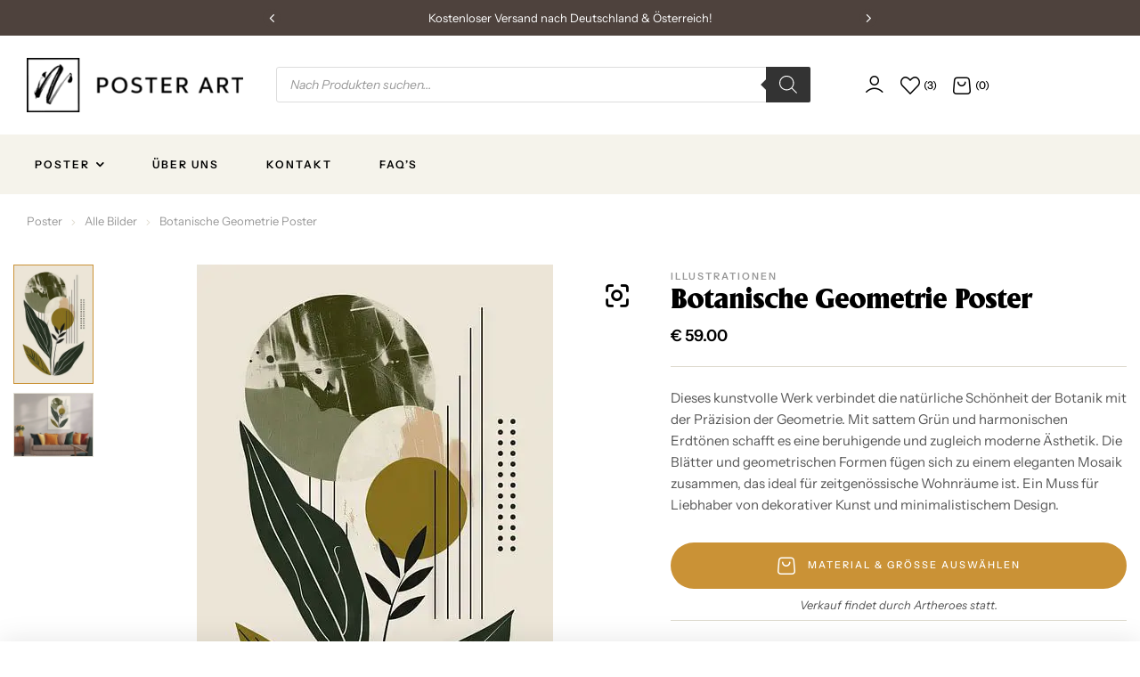

--- FILE ---
content_type: text/html; charset=UTF-8
request_url: https://posterartshop.de/poster/botanische-geometrie/
body_size: 87356
content:
<!doctype html>
<html lang="de">
<head><meta charset="UTF-8"><script>if(navigator.userAgent.match(/MSIE|Internet Explorer/i)||navigator.userAgent.match(/Trident\/7\..*?rv:11/i)){var href=document.location.href;if(!href.match(/[?&]nowprocket/)){if(href.indexOf("?")==-1){if(href.indexOf("#")==-1){document.location.href=href+"?nowprocket=1"}else{document.location.href=href.replace("#","?nowprocket=1#")}}else{if(href.indexOf("#")==-1){document.location.href=href+"&nowprocket=1"}else{document.location.href=href.replace("#","&nowprocket=1#")}}}}</script><script>(()=>{class RocketLazyLoadScripts{constructor(){this.v="2.0.4",this.userEvents=["keydown","keyup","mousedown","mouseup","mousemove","mouseover","mouseout","touchmove","touchstart","touchend","touchcancel","wheel","click","dblclick","input"],this.attributeEvents=["onblur","onclick","oncontextmenu","ondblclick","onfocus","onmousedown","onmouseenter","onmouseleave","onmousemove","onmouseout","onmouseover","onmouseup","onmousewheel","onscroll","onsubmit"]}async t(){this.i(),this.o(),/iP(ad|hone)/.test(navigator.userAgent)&&this.h(),this.u(),this.l(this),this.m(),this.k(this),this.p(this),this._(),await Promise.all([this.R(),this.L()]),this.lastBreath=Date.now(),this.S(this),this.P(),this.D(),this.O(),this.M(),await this.C(this.delayedScripts.normal),await this.C(this.delayedScripts.defer),await this.C(this.delayedScripts.async),await this.T(),await this.F(),await this.j(),await this.A(),window.dispatchEvent(new Event("rocket-allScriptsLoaded")),this.everythingLoaded=!0,this.lastTouchEnd&&await new Promise(t=>setTimeout(t,500-Date.now()+this.lastTouchEnd)),this.I(),this.H(),this.U(),this.W()}i(){this.CSPIssue=sessionStorage.getItem("rocketCSPIssue"),document.addEventListener("securitypolicyviolation",t=>{this.CSPIssue||"script-src-elem"!==t.violatedDirective||"data"!==t.blockedURI||(this.CSPIssue=!0,sessionStorage.setItem("rocketCSPIssue",!0))},{isRocket:!0})}o(){window.addEventListener("pageshow",t=>{this.persisted=t.persisted,this.realWindowLoadedFired=!0},{isRocket:!0}),window.addEventListener("pagehide",()=>{this.onFirstUserAction=null},{isRocket:!0})}h(){let t;function e(e){t=e}window.addEventListener("touchstart",e,{isRocket:!0}),window.addEventListener("touchend",function i(o){o.changedTouches[0]&&t.changedTouches[0]&&Math.abs(o.changedTouches[0].pageX-t.changedTouches[0].pageX)<10&&Math.abs(o.changedTouches[0].pageY-t.changedTouches[0].pageY)<10&&o.timeStamp-t.timeStamp<200&&(window.removeEventListener("touchstart",e,{isRocket:!0}),window.removeEventListener("touchend",i,{isRocket:!0}),"INPUT"===o.target.tagName&&"text"===o.target.type||(o.target.dispatchEvent(new TouchEvent("touchend",{target:o.target,bubbles:!0})),o.target.dispatchEvent(new MouseEvent("mouseover",{target:o.target,bubbles:!0})),o.target.dispatchEvent(new PointerEvent("click",{target:o.target,bubbles:!0,cancelable:!0,detail:1,clientX:o.changedTouches[0].clientX,clientY:o.changedTouches[0].clientY})),event.preventDefault()))},{isRocket:!0})}q(t){this.userActionTriggered||("mousemove"!==t.type||this.firstMousemoveIgnored?"keyup"===t.type||"mouseover"===t.type||"mouseout"===t.type||(this.userActionTriggered=!0,this.onFirstUserAction&&this.onFirstUserAction()):this.firstMousemoveIgnored=!0),"click"===t.type&&t.preventDefault(),t.stopPropagation(),t.stopImmediatePropagation(),"touchstart"===this.lastEvent&&"touchend"===t.type&&(this.lastTouchEnd=Date.now()),"click"===t.type&&(this.lastTouchEnd=0),this.lastEvent=t.type,t.composedPath&&t.composedPath()[0].getRootNode()instanceof ShadowRoot&&(t.rocketTarget=t.composedPath()[0]),this.savedUserEvents.push(t)}u(){this.savedUserEvents=[],this.userEventHandler=this.q.bind(this),this.userEvents.forEach(t=>window.addEventListener(t,this.userEventHandler,{passive:!1,isRocket:!0})),document.addEventListener("visibilitychange",this.userEventHandler,{isRocket:!0})}U(){this.userEvents.forEach(t=>window.removeEventListener(t,this.userEventHandler,{passive:!1,isRocket:!0})),document.removeEventListener("visibilitychange",this.userEventHandler,{isRocket:!0}),this.savedUserEvents.forEach(t=>{(t.rocketTarget||t.target).dispatchEvent(new window[t.constructor.name](t.type,t))})}m(){const t="return false",e=Array.from(this.attributeEvents,t=>"data-rocket-"+t),i="["+this.attributeEvents.join("],[")+"]",o="[data-rocket-"+this.attributeEvents.join("],[data-rocket-")+"]",s=(e,i,o)=>{o&&o!==t&&(e.setAttribute("data-rocket-"+i,o),e["rocket"+i]=new Function("event",o),e.setAttribute(i,t))};new MutationObserver(t=>{for(const n of t)"attributes"===n.type&&(n.attributeName.startsWith("data-rocket-")||this.everythingLoaded?n.attributeName.startsWith("data-rocket-")&&this.everythingLoaded&&this.N(n.target,n.attributeName.substring(12)):s(n.target,n.attributeName,n.target.getAttribute(n.attributeName))),"childList"===n.type&&n.addedNodes.forEach(t=>{if(t.nodeType===Node.ELEMENT_NODE)if(this.everythingLoaded)for(const i of[t,...t.querySelectorAll(o)])for(const t of i.getAttributeNames())e.includes(t)&&this.N(i,t.substring(12));else for(const e of[t,...t.querySelectorAll(i)])for(const t of e.getAttributeNames())this.attributeEvents.includes(t)&&s(e,t,e.getAttribute(t))})}).observe(document,{subtree:!0,childList:!0,attributeFilter:[...this.attributeEvents,...e]})}I(){this.attributeEvents.forEach(t=>{document.querySelectorAll("[data-rocket-"+t+"]").forEach(e=>{this.N(e,t)})})}N(t,e){const i=t.getAttribute("data-rocket-"+e);i&&(t.setAttribute(e,i),t.removeAttribute("data-rocket-"+e))}k(t){Object.defineProperty(HTMLElement.prototype,"onclick",{get(){return this.rocketonclick||null},set(e){this.rocketonclick=e,this.setAttribute(t.everythingLoaded?"onclick":"data-rocket-onclick","this.rocketonclick(event)")}})}S(t){function e(e,i){let o=e[i];e[i]=null,Object.defineProperty(e,i,{get:()=>o,set(s){t.everythingLoaded?o=s:e["rocket"+i]=o=s}})}e(document,"onreadystatechange"),e(window,"onload"),e(window,"onpageshow");try{Object.defineProperty(document,"readyState",{get:()=>t.rocketReadyState,set(e){t.rocketReadyState=e},configurable:!0}),document.readyState="loading"}catch(t){console.log("WPRocket DJE readyState conflict, bypassing")}}l(t){this.originalAddEventListener=EventTarget.prototype.addEventListener,this.originalRemoveEventListener=EventTarget.prototype.removeEventListener,this.savedEventListeners=[],EventTarget.prototype.addEventListener=function(e,i,o){o&&o.isRocket||!t.B(e,this)&&!t.userEvents.includes(e)||t.B(e,this)&&!t.userActionTriggered||e.startsWith("rocket-")||t.everythingLoaded?t.originalAddEventListener.call(this,e,i,o):(t.savedEventListeners.push({target:this,remove:!1,type:e,func:i,options:o}),"mouseenter"!==e&&"mouseleave"!==e||t.originalAddEventListener.call(this,e,t.savedUserEvents.push,o))},EventTarget.prototype.removeEventListener=function(e,i,o){o&&o.isRocket||!t.B(e,this)&&!t.userEvents.includes(e)||t.B(e,this)&&!t.userActionTriggered||e.startsWith("rocket-")||t.everythingLoaded?t.originalRemoveEventListener.call(this,e,i,o):t.savedEventListeners.push({target:this,remove:!0,type:e,func:i,options:o})}}J(t,e){this.savedEventListeners=this.savedEventListeners.filter(i=>{let o=i.type,s=i.target||window;return e!==o||t!==s||(this.B(o,s)&&(i.type="rocket-"+o),this.$(i),!1)})}H(){EventTarget.prototype.addEventListener=this.originalAddEventListener,EventTarget.prototype.removeEventListener=this.originalRemoveEventListener,this.savedEventListeners.forEach(t=>this.$(t))}$(t){t.remove?this.originalRemoveEventListener.call(t.target,t.type,t.func,t.options):this.originalAddEventListener.call(t.target,t.type,t.func,t.options)}p(t){let e;function i(e){return t.everythingLoaded?e:e.split(" ").map(t=>"load"===t||t.startsWith("load.")?"rocket-jquery-load":t).join(" ")}function o(o){function s(e){const s=o.fn[e];o.fn[e]=o.fn.init.prototype[e]=function(){return this[0]===window&&t.userActionTriggered&&("string"==typeof arguments[0]||arguments[0]instanceof String?arguments[0]=i(arguments[0]):"object"==typeof arguments[0]&&Object.keys(arguments[0]).forEach(t=>{const e=arguments[0][t];delete arguments[0][t],arguments[0][i(t)]=e})),s.apply(this,arguments),this}}if(o&&o.fn&&!t.allJQueries.includes(o)){const e={DOMContentLoaded:[],"rocket-DOMContentLoaded":[]};for(const t in e)document.addEventListener(t,()=>{e[t].forEach(t=>t())},{isRocket:!0});o.fn.ready=o.fn.init.prototype.ready=function(i){function s(){parseInt(o.fn.jquery)>2?setTimeout(()=>i.bind(document)(o)):i.bind(document)(o)}return"function"==typeof i&&(t.realDomReadyFired?!t.userActionTriggered||t.fauxDomReadyFired?s():e["rocket-DOMContentLoaded"].push(s):e.DOMContentLoaded.push(s)),o([])},s("on"),s("one"),s("off"),t.allJQueries.push(o)}e=o}t.allJQueries=[],o(window.jQuery),Object.defineProperty(window,"jQuery",{get:()=>e,set(t){o(t)}})}P(){const t=new Map;document.write=document.writeln=function(e){const i=document.currentScript,o=document.createRange(),s=i.parentElement;let n=t.get(i);void 0===n&&(n=i.nextSibling,t.set(i,n));const c=document.createDocumentFragment();o.setStart(c,0),c.appendChild(o.createContextualFragment(e)),s.insertBefore(c,n)}}async R(){return new Promise(t=>{this.userActionTriggered?t():this.onFirstUserAction=t})}async L(){return new Promise(t=>{document.addEventListener("DOMContentLoaded",()=>{this.realDomReadyFired=!0,t()},{isRocket:!0})})}async j(){return this.realWindowLoadedFired?Promise.resolve():new Promise(t=>{window.addEventListener("load",t,{isRocket:!0})})}M(){this.pendingScripts=[];this.scriptsMutationObserver=new MutationObserver(t=>{for(const e of t)e.addedNodes.forEach(t=>{"SCRIPT"!==t.tagName||t.noModule||t.isWPRocket||this.pendingScripts.push({script:t,promise:new Promise(e=>{const i=()=>{const i=this.pendingScripts.findIndex(e=>e.script===t);i>=0&&this.pendingScripts.splice(i,1),e()};t.addEventListener("load",i,{isRocket:!0}),t.addEventListener("error",i,{isRocket:!0}),setTimeout(i,1e3)})})})}),this.scriptsMutationObserver.observe(document,{childList:!0,subtree:!0})}async F(){await this.X(),this.pendingScripts.length?(await this.pendingScripts[0].promise,await this.F()):this.scriptsMutationObserver.disconnect()}D(){this.delayedScripts={normal:[],async:[],defer:[]},document.querySelectorAll("script[type$=rocketlazyloadscript]").forEach(t=>{t.hasAttribute("data-rocket-src")?t.hasAttribute("async")&&!1!==t.async?this.delayedScripts.async.push(t):t.hasAttribute("defer")&&!1!==t.defer||"module"===t.getAttribute("data-rocket-type")?this.delayedScripts.defer.push(t):this.delayedScripts.normal.push(t):this.delayedScripts.normal.push(t)})}async _(){await this.L();let t=[];document.querySelectorAll("script[type$=rocketlazyloadscript][data-rocket-src]").forEach(e=>{let i=e.getAttribute("data-rocket-src");if(i&&!i.startsWith("data:")){i.startsWith("//")&&(i=location.protocol+i);try{const o=new URL(i).origin;o!==location.origin&&t.push({src:o,crossOrigin:e.crossOrigin||"module"===e.getAttribute("data-rocket-type")})}catch(t){}}}),t=[...new Map(t.map(t=>[JSON.stringify(t),t])).values()],this.Y(t,"preconnect")}async G(t){if(await this.K(),!0!==t.noModule||!("noModule"in HTMLScriptElement.prototype))return new Promise(e=>{let i;function o(){(i||t).setAttribute("data-rocket-status","executed"),e()}try{if(navigator.userAgent.includes("Firefox/")||""===navigator.vendor||this.CSPIssue)i=document.createElement("script"),[...t.attributes].forEach(t=>{let e=t.nodeName;"type"!==e&&("data-rocket-type"===e&&(e="type"),"data-rocket-src"===e&&(e="src"),i.setAttribute(e,t.nodeValue))}),t.text&&(i.text=t.text),t.nonce&&(i.nonce=t.nonce),i.hasAttribute("src")?(i.addEventListener("load",o,{isRocket:!0}),i.addEventListener("error",()=>{i.setAttribute("data-rocket-status","failed-network"),e()},{isRocket:!0}),setTimeout(()=>{i.isConnected||e()},1)):(i.text=t.text,o()),i.isWPRocket=!0,t.parentNode.replaceChild(i,t);else{const i=t.getAttribute("data-rocket-type"),s=t.getAttribute("data-rocket-src");i?(t.type=i,t.removeAttribute("data-rocket-type")):t.removeAttribute("type"),t.addEventListener("load",o,{isRocket:!0}),t.addEventListener("error",i=>{this.CSPIssue&&i.target.src.startsWith("data:")?(console.log("WPRocket: CSP fallback activated"),t.removeAttribute("src"),this.G(t).then(e)):(t.setAttribute("data-rocket-status","failed-network"),e())},{isRocket:!0}),s?(t.fetchPriority="high",t.removeAttribute("data-rocket-src"),t.src=s):t.src="data:text/javascript;base64,"+window.btoa(unescape(encodeURIComponent(t.text)))}}catch(i){t.setAttribute("data-rocket-status","failed-transform"),e()}});t.setAttribute("data-rocket-status","skipped")}async C(t){const e=t.shift();return e?(e.isConnected&&await this.G(e),this.C(t)):Promise.resolve()}O(){this.Y([...this.delayedScripts.normal,...this.delayedScripts.defer,...this.delayedScripts.async],"preload")}Y(t,e){this.trash=this.trash||[];let i=!0;var o=document.createDocumentFragment();t.forEach(t=>{const s=t.getAttribute&&t.getAttribute("data-rocket-src")||t.src;if(s&&!s.startsWith("data:")){const n=document.createElement("link");n.href=s,n.rel=e,"preconnect"!==e&&(n.as="script",n.fetchPriority=i?"high":"low"),t.getAttribute&&"module"===t.getAttribute("data-rocket-type")&&(n.crossOrigin=!0),t.crossOrigin&&(n.crossOrigin=t.crossOrigin),t.integrity&&(n.integrity=t.integrity),t.nonce&&(n.nonce=t.nonce),o.appendChild(n),this.trash.push(n),i=!1}}),document.head.appendChild(o)}W(){this.trash.forEach(t=>t.remove())}async T(){try{document.readyState="interactive"}catch(t){}this.fauxDomReadyFired=!0;try{await this.K(),this.J(document,"readystatechange"),document.dispatchEvent(new Event("rocket-readystatechange")),await this.K(),document.rocketonreadystatechange&&document.rocketonreadystatechange(),await this.K(),this.J(document,"DOMContentLoaded"),document.dispatchEvent(new Event("rocket-DOMContentLoaded")),await this.K(),this.J(window,"DOMContentLoaded"),window.dispatchEvent(new Event("rocket-DOMContentLoaded"))}catch(t){console.error(t)}}async A(){try{document.readyState="complete"}catch(t){}try{await this.K(),this.J(document,"readystatechange"),document.dispatchEvent(new Event("rocket-readystatechange")),await this.K(),document.rocketonreadystatechange&&document.rocketonreadystatechange(),await this.K(),this.J(window,"load"),window.dispatchEvent(new Event("rocket-load")),await this.K(),window.rocketonload&&window.rocketonload(),await this.K(),this.allJQueries.forEach(t=>t(window).trigger("rocket-jquery-load")),await this.K(),this.J(window,"pageshow");const t=new Event("rocket-pageshow");t.persisted=this.persisted,window.dispatchEvent(t),await this.K(),window.rocketonpageshow&&window.rocketonpageshow({persisted:this.persisted})}catch(t){console.error(t)}}async K(){Date.now()-this.lastBreath>45&&(await this.X(),this.lastBreath=Date.now())}async X(){return document.hidden?new Promise(t=>setTimeout(t)):new Promise(t=>requestAnimationFrame(t))}B(t,e){return e===document&&"readystatechange"===t||(e===document&&"DOMContentLoaded"===t||(e===window&&"DOMContentLoaded"===t||(e===window&&"load"===t||e===window&&"pageshow"===t)))}static run(){(new RocketLazyLoadScripts).t()}}RocketLazyLoadScripts.run()})();</script>
	
	<meta name="viewport" content="width=device-width, initial-scale=1.0, maximum-scale=1.0">
	<link rel="profile" href="//gmpg.org/xfn/11">
	<meta name='robots' content='index, follow, max-image-preview:large, max-snippet:-1, max-video-preview:-1' />
	<style></style>
	
<link rel="dns-prefetch" href="//s.w.org">


<link rel="preconnect" href="https://fonts.gstatic.com" crossorigin>

<link rel="preload" href="https://posterartshop.de/wp-content/themes/postero/assets/fonts/new/Postero-Bold.woff2" as="font" crossorigin>
	<!-- This site is optimized with the Yoast SEO plugin v26.8 - https://yoast.com/product/yoast-seo-wordpress/ -->
	<title>Botanische Geometrie Bild auf Poster &amp; Wandbilder</title>
<style id="wpr-usedcss">img:is([sizes=auto i],[sizes^="auto," i]){contain-intrinsic-size:3000px 1500px}.hfe-scroll-to-top-wrap.hfe-scroll-to-top-hide{display:none}:root{--swiper-theme-color:#007aff}.swiper{margin-left:auto;margin-right:auto;position:relative;overflow:hidden;list-style:none;padding:0;z-index:1}.swiper-vertical>.swiper-wrapper{flex-direction:column}.swiper-wrapper{position:relative;width:100%;height:100%;z-index:1;display:flex;transition-property:transform;box-sizing:content-box}.swiper-wrapper{transform:translate3d(0,0,0)}.swiper-pointer-events{touch-action:pan-y}.swiper-pointer-events.swiper-vertical{touch-action:pan-x}.swiper-slide{flex-shrink:0;width:100%;height:100%;position:relative;transition-property:transform}.swiper-slide-invisible-blank{visibility:hidden}.swiper-autoheight,.swiper-autoheight .swiper-slide{height:auto}.swiper-autoheight .swiper-wrapper{align-items:flex-start;transition-property:transform,height}.swiper-backface-hidden .swiper-slide{transform:translateZ(0);-webkit-backface-visibility:hidden;backface-visibility:hidden}:root{--swiper-navigation-size:44px}.swiper-button-next,.swiper-button-prev{position:absolute;top:50%;width:calc(var(--swiper-navigation-size)/ 44 * 27);height:var(--swiper-navigation-size);margin-top:calc(0px - (var(--swiper-navigation-size)/ 2));z-index:10;cursor:pointer;display:flex;align-items:center;justify-content:center;color:var(--swiper-navigation-color,var(--swiper-theme-color))}.swiper-button-next.swiper-button-disabled,.swiper-button-prev.swiper-button-disabled{opacity:.35;cursor:auto;pointer-events:none}.swiper-button-next.swiper-button-hidden,.swiper-button-prev.swiper-button-hidden{opacity:0;cursor:auto;pointer-events:none}.swiper-navigation-disabled .swiper-button-next,.swiper-navigation-disabled .swiper-button-prev{display:none!important}.swiper-button-next:after,.swiper-button-prev:after{font-family:swiper-icons;font-size:var(--swiper-navigation-size);text-transform:none!important;letter-spacing:0;font-variant:initial;line-height:1}.swiper-button-prev{left:10px;right:auto}.swiper-button-prev:after{content:'prev'}.swiper-button-next{right:10px;left:auto}.swiper-button-next:after{content:'next'}.swiper-button-lock{display:none}.swiper-pagination{position:absolute;text-align:center;transition:.3s opacity;transform:translate3d(0,0,0);z-index:10}.swiper-horizontal>.swiper-pagination-bullets,.swiper-pagination-bullets.swiper-pagination-horizontal{bottom:10px;left:0;width:100%}.swiper-pagination-bullet{width:var(--swiper-pagination-bullet-width,var(--swiper-pagination-bullet-size,8px));height:var(--swiper-pagination-bullet-height,var(--swiper-pagination-bullet-size,8px));display:inline-block;border-radius:50%;background:var(--swiper-pagination-bullet-inactive-color,#000);opacity:var(--swiper-pagination-bullet-inactive-opacity, .2)}button.swiper-pagination-bullet{border:none;margin:0;padding:0;box-shadow:none;-webkit-appearance:none;appearance:none}.swiper-pagination-clickable .swiper-pagination-bullet{cursor:pointer}.swiper-pagination-bullet:only-child{display:none!important}.swiper-pagination-bullet-active{opacity:var(--swiper-pagination-bullet-opacity, 1);background:var(--swiper-pagination-color,var(--swiper-theme-color))}.swiper-vertical>.swiper-pagination-bullets{right:10px;top:50%;transform:translate3d(0,-50%,0)}.swiper-vertical>.swiper-pagination-bullets .swiper-pagination-bullet{margin:var(--swiper-pagination-bullet-vertical-gap,6px) 0;display:block}.swiper-horizontal>.swiper-pagination-bullets .swiper-pagination-bullet,.swiper-pagination-horizontal.swiper-pagination-bullets .swiper-pagination-bullet{margin:0 var(--swiper-pagination-bullet-horizontal-gap,4px)}.swiper-pagination-lock{display:none}.swiper-scrollbar{border-radius:10px;position:relative;-ms-touch-action:none;background:rgba(0,0,0,.1)}.swiper-scrollbar-disabled>.swiper-scrollbar,.swiper-scrollbar.swiper-scrollbar-disabled{display:none!important}.swiper-horizontal>.swiper-scrollbar,.swiper-scrollbar.swiper-scrollbar-horizontal{position:absolute;left:1%;bottom:3px;z-index:50;height:5px;width:98%}.swiper-scrollbar.swiper-scrollbar-vertical,.swiper-vertical>.swiper-scrollbar{position:absolute;right:3px;top:1%;z-index:50;width:5px;height:98%}.swiper-scrollbar-drag{height:100%;width:100%;position:relative;background:rgba(0,0,0,.5);border-radius:10px;left:0;top:0}.swiper-scrollbar-lock{display:none}.swiper-zoom-container{width:100%;height:100%;display:flex;justify-content:center;align-items:center;text-align:center}.swiper-zoom-container>canvas,.swiper-zoom-container>img,.swiper-zoom-container>svg{max-width:100%;max-height:100%;object-fit:contain}.swiper-slide-zoomed{cursor:move}.swiper-lazy-preloader{width:42px;height:42px;position:absolute;left:50%;top:50%;margin-left:-21px;margin-top:-21px;z-index:10;transform-origin:50%;box-sizing:border-box;border:4px solid var(--swiper-preloader-color,var(--swiper-theme-color));border-radius:50%;border-top-color:transparent}.swiper:not(.swiper-watch-progress) .swiper-lazy-preloader{animation:1s linear infinite swiper-preloader-spin}@keyframes swiper-preloader-spin{0%{transform:rotate(0)}100%{transform:rotate(360deg)}}.swiper .swiper-notification{position:absolute;left:0;top:0;pointer-events:none;opacity:0;z-index:-1000}.elementor-element{--swiper-theme-color:#000;--swiper-navigation-size:44px;--swiper-pagination-bullet-size:6px;--swiper-pagination-bullet-horizontal-gap:6px}.elementor-element .swiper .swiper-slide figure{line-height:0}.elementor-element .swiper .elementor-swiper-button,.elementor-element .swiper~.elementor-swiper-button{position:absolute;display:inline-flex;z-index:1;cursor:pointer;font-size:25px;color:rgba(238,238,238,.9);top:50%;transform:translateY(-50%)}.elementor-element .swiper .elementor-swiper-button svg,.elementor-element .swiper~.elementor-swiper-button svg{fill:rgba(238,238,238,.9);height:1em;width:1em}.elementor-element .swiper .elementor-swiper-button-prev,.elementor-element .swiper~.elementor-swiper-button-prev{left:10px}.elementor-element .swiper .elementor-swiper-button-next,.elementor-element .swiper~.elementor-swiper-button-next{right:10px}.elementor-element .swiper .elementor-swiper-button.swiper-button-disabled,.elementor-element .swiper~.elementor-swiper-button.swiper-button-disabled{opacity:.3}.elementor-element .swiper .swiper-horizontal>.swiper-pagination-bullets,.elementor-element .swiper .swiper-pagination-bullets.swiper-pagination-horizontal,.elementor-element .swiper~.swiper-pagination-bullets.swiper-pagination-horizontal{bottom:5px}.elementor-element :where(.swiper-horizontal)~.swiper-pagination-bullets{bottom:5px;left:0;width:100%}.elementor-element :where(.swiper-horizontal)~.swiper-pagination-bullets .swiper-pagination-bullet{margin:0 var(--swiper-pagination-bullet-horizontal-gap,4px)}img.emoji{display:inline!important;border:none!important;box-shadow:none!important;height:1em!important;width:1em!important;margin:0 .07em!important;vertical-align:-.1em!important;background:0 0!important;padding:0!important}:where(.wp-block-button__link){border-radius:9999px;box-shadow:none;padding:calc(.667em + 2px) calc(1.333em + 2px);text-decoration:none}:root :where(.wp-block-button .wp-block-button__link.is-style-outline),:root :where(.wp-block-button.is-style-outline>.wp-block-button__link){border:2px solid;padding:.667em 1.333em}:root :where(.wp-block-button .wp-block-button__link.is-style-outline:not(.has-text-color)),:root :where(.wp-block-button.is-style-outline>.wp-block-button__link:not(.has-text-color)){color:currentColor}:root :where(.wp-block-button .wp-block-button__link.is-style-outline:not(.has-background)),:root :where(.wp-block-button.is-style-outline>.wp-block-button__link:not(.has-background)){background-color:initial;background-image:none}:where(.wp-block-calendar table:not(.has-background) th){background:#ddd}:where(.wp-block-columns){margin-bottom:1.75em}:where(.wp-block-columns.has-background){padding:1.25em 2.375em}:where(.wp-block-post-comments input[type=submit]){border:none}:where(.wp-block-cover-image:not(.has-text-color)),:where(.wp-block-cover:not(.has-text-color)){color:#fff}:where(.wp-block-cover-image.is-light:not(.has-text-color)),:where(.wp-block-cover.is-light:not(.has-text-color)){color:#000}:root :where(.wp-block-cover h1:not(.has-text-color)),:root :where(.wp-block-cover h2:not(.has-text-color)),:root :where(.wp-block-cover h3:not(.has-text-color)),:root :where(.wp-block-cover h4:not(.has-text-color)),:root :where(.wp-block-cover h5:not(.has-text-color)),:root :where(.wp-block-cover h6:not(.has-text-color)),:root :where(.wp-block-cover p:not(.has-text-color)){color:inherit}:where(.wp-block-file){margin-bottom:1.5em}:where(.wp-block-file__button){border-radius:2em;display:inline-block;padding:.5em 1em}:where(.wp-block-file__button):is(a):active,:where(.wp-block-file__button):is(a):focus,:where(.wp-block-file__button):is(a):hover,:where(.wp-block-file__button):is(a):visited{box-shadow:none;color:#fff;opacity:.85;text-decoration:none}:where(.wp-block-group.wp-block-group-is-layout-constrained){position:relative}:root :where(.wp-block-image.is-style-rounded img,.wp-block-image .is-style-rounded img){border-radius:9999px}:where(.wp-block-latest-comments:not([style*=line-height] .wp-block-latest-comments__comment)){line-height:1.1}:where(.wp-block-latest-comments:not([style*=line-height] .wp-block-latest-comments__comment-excerpt p)){line-height:1.8}:root :where(.wp-block-latest-posts.is-grid){padding:0}:root :where(.wp-block-latest-posts.wp-block-latest-posts__list){padding-left:0}ol,ul{box-sizing:border-box}:root :where(.wp-block-list.has-background){padding:1.25em 2.375em}:where(.wp-block-navigation.has-background .wp-block-navigation-item a:not(.wp-element-button)),:where(.wp-block-navigation.has-background .wp-block-navigation-submenu a:not(.wp-element-button)){padding:.5em 1em}:where(.wp-block-navigation .wp-block-navigation__submenu-container .wp-block-navigation-item a:not(.wp-element-button)),:where(.wp-block-navigation .wp-block-navigation__submenu-container .wp-block-navigation-submenu a:not(.wp-element-button)),:where(.wp-block-navigation .wp-block-navigation__submenu-container .wp-block-navigation-submenu button.wp-block-navigation-item__content),:where(.wp-block-navigation .wp-block-navigation__submenu-container .wp-block-pages-list__item button.wp-block-navigation-item__content){padding:.5em 1em}:root :where(p.has-background){padding:1.25em 2.375em}:where(p.has-text-color:not(.has-link-color)) a{color:inherit}:where(.wp-block-post-comments-form) input:not([type=submit]),:where(.wp-block-post-comments-form) textarea{border:1px solid #949494;font-family:inherit;font-size:1em}:where(.wp-block-post-comments-form) input:where(:not([type=submit]):not([type=checkbox])),:where(.wp-block-post-comments-form) textarea{padding:calc(.667em + 2px)}:where(.wp-block-post-excerpt){box-sizing:border-box;margin-bottom:var(--wp--style--block-gap);margin-top:var(--wp--style--block-gap)}:where(.wp-block-preformatted.has-background){padding:1.25em 2.375em}:where(.wp-block-search__button){border:1px solid #ccc;padding:6px 10px}:where(.wp-block-search__input){font-family:inherit;font-size:inherit;font-style:inherit;font-weight:inherit;letter-spacing:inherit;line-height:inherit;text-transform:inherit}:where(.wp-block-search__button-inside .wp-block-search__inside-wrapper){border:1px solid #949494;box-sizing:border-box;padding:4px}:where(.wp-block-search__button-inside .wp-block-search__inside-wrapper) .wp-block-search__input{border:none;border-radius:0;padding:0 4px}:where(.wp-block-search__button-inside .wp-block-search__inside-wrapper) .wp-block-search__input:focus{outline:0}:where(.wp-block-search__button-inside .wp-block-search__inside-wrapper) :where(.wp-block-search__button){padding:4px 8px}:root :where(.wp-block-separator.is-style-dots){height:auto;line-height:1;text-align:center}:root :where(.wp-block-separator.is-style-dots):before{color:currentColor;content:"···";font-family:serif;font-size:1.5em;letter-spacing:2em;padding-left:2em}:root :where(.wp-block-site-logo.is-style-rounded){border-radius:9999px}:where(.wp-block-social-links:not(.is-style-logos-only)) .wp-social-link{background-color:#f0f0f0;color:#444}:where(.wp-block-social-links:not(.is-style-logos-only)) .wp-social-link-amazon{background-color:#f90;color:#fff}:where(.wp-block-social-links:not(.is-style-logos-only)) .wp-social-link-bandcamp{background-color:#1ea0c3;color:#fff}:where(.wp-block-social-links:not(.is-style-logos-only)) .wp-social-link-behance{background-color:#0757fe;color:#fff}:where(.wp-block-social-links:not(.is-style-logos-only)) .wp-social-link-bluesky{background-color:#0a7aff;color:#fff}:where(.wp-block-social-links:not(.is-style-logos-only)) .wp-social-link-codepen{background-color:#1e1f26;color:#fff}:where(.wp-block-social-links:not(.is-style-logos-only)) .wp-social-link-deviantart{background-color:#02e49b;color:#fff}:where(.wp-block-social-links:not(.is-style-logos-only)) .wp-social-link-dribbble{background-color:#e94c89;color:#fff}:where(.wp-block-social-links:not(.is-style-logos-only)) .wp-social-link-dropbox{background-color:#4280ff;color:#fff}:where(.wp-block-social-links:not(.is-style-logos-only)) .wp-social-link-etsy{background-color:#f45800;color:#fff}:where(.wp-block-social-links:not(.is-style-logos-only)) .wp-social-link-facebook{background-color:#0866ff;color:#fff}:where(.wp-block-social-links:not(.is-style-logos-only)) .wp-social-link-fivehundredpx{background-color:#000;color:#fff}:where(.wp-block-social-links:not(.is-style-logos-only)) .wp-social-link-flickr{background-color:#0461dd;color:#fff}:where(.wp-block-social-links:not(.is-style-logos-only)) .wp-social-link-foursquare{background-color:#e65678;color:#fff}:where(.wp-block-social-links:not(.is-style-logos-only)) .wp-social-link-github{background-color:#24292d;color:#fff}:where(.wp-block-social-links:not(.is-style-logos-only)) .wp-social-link-goodreads{background-color:#eceadd;color:#382110}:where(.wp-block-social-links:not(.is-style-logos-only)) .wp-social-link-google{background-color:#ea4434;color:#fff}:where(.wp-block-social-links:not(.is-style-logos-only)) .wp-social-link-gravatar{background-color:#1d4fc4;color:#fff}:where(.wp-block-social-links:not(.is-style-logos-only)) .wp-social-link-instagram{background-color:#f00075;color:#fff}:where(.wp-block-social-links:not(.is-style-logos-only)) .wp-social-link-lastfm{background-color:#e21b24;color:#fff}:where(.wp-block-social-links:not(.is-style-logos-only)) .wp-social-link-linkedin{background-color:#0d66c2;color:#fff}:where(.wp-block-social-links:not(.is-style-logos-only)) .wp-social-link-mastodon{background-color:#3288d4;color:#fff}:where(.wp-block-social-links:not(.is-style-logos-only)) .wp-social-link-medium{background-color:#000;color:#fff}:where(.wp-block-social-links:not(.is-style-logos-only)) .wp-social-link-meetup{background-color:#f6405f;color:#fff}:where(.wp-block-social-links:not(.is-style-logos-only)) .wp-social-link-patreon{background-color:#000;color:#fff}:where(.wp-block-social-links:not(.is-style-logos-only)) .wp-social-link-pinterest{background-color:#e60122;color:#fff}:where(.wp-block-social-links:not(.is-style-logos-only)) .wp-social-link-pocket{background-color:#ef4155;color:#fff}:where(.wp-block-social-links:not(.is-style-logos-only)) .wp-social-link-reddit{background-color:#ff4500;color:#fff}:where(.wp-block-social-links:not(.is-style-logos-only)) .wp-social-link-skype{background-color:#0478d7;color:#fff}:where(.wp-block-social-links:not(.is-style-logos-only)) .wp-social-link-snapchat{background-color:#fefc00;color:#fff;stroke:#000}:where(.wp-block-social-links:not(.is-style-logos-only)) .wp-social-link-soundcloud{background-color:#ff5600;color:#fff}:where(.wp-block-social-links:not(.is-style-logos-only)) .wp-social-link-spotify{background-color:#1bd760;color:#fff}:where(.wp-block-social-links:not(.is-style-logos-only)) .wp-social-link-telegram{background-color:#2aabee;color:#fff}:where(.wp-block-social-links:not(.is-style-logos-only)) .wp-social-link-threads{background-color:#000;color:#fff}:where(.wp-block-social-links:not(.is-style-logos-only)) .wp-social-link-tiktok{background-color:#000;color:#fff}:where(.wp-block-social-links:not(.is-style-logos-only)) .wp-social-link-tumblr{background-color:#011835;color:#fff}:where(.wp-block-social-links:not(.is-style-logos-only)) .wp-social-link-twitch{background-color:#6440a4;color:#fff}:where(.wp-block-social-links:not(.is-style-logos-only)) .wp-social-link-twitter{background-color:#1da1f2;color:#fff}:where(.wp-block-social-links:not(.is-style-logos-only)) .wp-social-link-vimeo{background-color:#1eb7ea;color:#fff}:where(.wp-block-social-links:not(.is-style-logos-only)) .wp-social-link-vk{background-color:#4680c2;color:#fff}:where(.wp-block-social-links:not(.is-style-logos-only)) .wp-social-link-wordpress{background-color:#3499cd;color:#fff}:where(.wp-block-social-links:not(.is-style-logos-only)) .wp-social-link-whatsapp{background-color:#25d366;color:#fff}:where(.wp-block-social-links:not(.is-style-logos-only)) .wp-social-link-x{background-color:#000;color:#fff}:where(.wp-block-social-links:not(.is-style-logos-only)) .wp-social-link-yelp{background-color:#d32422;color:#fff}:where(.wp-block-social-links:not(.is-style-logos-only)) .wp-social-link-youtube{background-color:red;color:#fff}:where(.wp-block-social-links.is-style-logos-only) .wp-social-link{background:0 0}:where(.wp-block-social-links.is-style-logos-only) .wp-social-link svg{height:1.25em;width:1.25em}:where(.wp-block-social-links.is-style-logos-only) .wp-social-link-amazon{color:#f90}:where(.wp-block-social-links.is-style-logos-only) .wp-social-link-bandcamp{color:#1ea0c3}:where(.wp-block-social-links.is-style-logos-only) .wp-social-link-behance{color:#0757fe}:where(.wp-block-social-links.is-style-logos-only) .wp-social-link-bluesky{color:#0a7aff}:where(.wp-block-social-links.is-style-logos-only) .wp-social-link-codepen{color:#1e1f26}:where(.wp-block-social-links.is-style-logos-only) .wp-social-link-deviantart{color:#02e49b}:where(.wp-block-social-links.is-style-logos-only) .wp-social-link-dribbble{color:#e94c89}:where(.wp-block-social-links.is-style-logos-only) .wp-social-link-dropbox{color:#4280ff}:where(.wp-block-social-links.is-style-logos-only) .wp-social-link-etsy{color:#f45800}:where(.wp-block-social-links.is-style-logos-only) .wp-social-link-facebook{color:#0866ff}:where(.wp-block-social-links.is-style-logos-only) .wp-social-link-fivehundredpx{color:#000}:where(.wp-block-social-links.is-style-logos-only) .wp-social-link-flickr{color:#0461dd}:where(.wp-block-social-links.is-style-logos-only) .wp-social-link-foursquare{color:#e65678}:where(.wp-block-social-links.is-style-logos-only) .wp-social-link-github{color:#24292d}:where(.wp-block-social-links.is-style-logos-only) .wp-social-link-goodreads{color:#382110}:where(.wp-block-social-links.is-style-logos-only) .wp-social-link-google{color:#ea4434}:where(.wp-block-social-links.is-style-logos-only) .wp-social-link-gravatar{color:#1d4fc4}:where(.wp-block-social-links.is-style-logos-only) .wp-social-link-instagram{color:#f00075}:where(.wp-block-social-links.is-style-logos-only) .wp-social-link-lastfm{color:#e21b24}:where(.wp-block-social-links.is-style-logos-only) .wp-social-link-linkedin{color:#0d66c2}:where(.wp-block-social-links.is-style-logos-only) .wp-social-link-mastodon{color:#3288d4}:where(.wp-block-social-links.is-style-logos-only) .wp-social-link-medium{color:#000}:where(.wp-block-social-links.is-style-logos-only) .wp-social-link-meetup{color:#f6405f}:where(.wp-block-social-links.is-style-logos-only) .wp-social-link-patreon{color:#000}:where(.wp-block-social-links.is-style-logos-only) .wp-social-link-pinterest{color:#e60122}:where(.wp-block-social-links.is-style-logos-only) .wp-social-link-pocket{color:#ef4155}:where(.wp-block-social-links.is-style-logos-only) .wp-social-link-reddit{color:#ff4500}:where(.wp-block-social-links.is-style-logos-only) .wp-social-link-skype{color:#0478d7}:where(.wp-block-social-links.is-style-logos-only) .wp-social-link-snapchat{color:#fff;stroke:#000}:where(.wp-block-social-links.is-style-logos-only) .wp-social-link-soundcloud{color:#ff5600}:where(.wp-block-social-links.is-style-logos-only) .wp-social-link-spotify{color:#1bd760}:where(.wp-block-social-links.is-style-logos-only) .wp-social-link-telegram{color:#2aabee}:where(.wp-block-social-links.is-style-logos-only) .wp-social-link-threads{color:#000}:where(.wp-block-social-links.is-style-logos-only) .wp-social-link-tiktok{color:#000}:where(.wp-block-social-links.is-style-logos-only) .wp-social-link-tumblr{color:#011835}:where(.wp-block-social-links.is-style-logos-only) .wp-social-link-twitch{color:#6440a4}:where(.wp-block-social-links.is-style-logos-only) .wp-social-link-twitter{color:#1da1f2}:where(.wp-block-social-links.is-style-logos-only) .wp-social-link-vimeo{color:#1eb7ea}:where(.wp-block-social-links.is-style-logos-only) .wp-social-link-vk{color:#4680c2}:where(.wp-block-social-links.is-style-logos-only) .wp-social-link-whatsapp{color:#25d366}:where(.wp-block-social-links.is-style-logos-only) .wp-social-link-wordpress{color:#3499cd}:where(.wp-block-social-links.is-style-logos-only) .wp-social-link-x{color:#000}:where(.wp-block-social-links.is-style-logos-only) .wp-social-link-yelp{color:#d32422}:where(.wp-block-social-links.is-style-logos-only) .wp-social-link-youtube{color:red}:root :where(.wp-block-social-links .wp-social-link a){padding:.25em}:root :where(.wp-block-social-links.is-style-logos-only .wp-social-link a){padding:0}:root :where(.wp-block-social-links.is-style-pill-shape .wp-social-link a){padding-left:.66667em;padding-right:.66667em}:root :where(.wp-block-tag-cloud.is-style-outline){display:flex;flex-wrap:wrap;gap:1ch}:root :where(.wp-block-tag-cloud.is-style-outline a){border:1px solid;font-size:unset!important;margin-right:0;padding:1ch 2ch;text-decoration:none!important}:root :where(.wp-block-table-of-contents){box-sizing:border-box}:where(.wp-block-term-description){box-sizing:border-box;margin-bottom:var(--wp--style--block-gap);margin-top:var(--wp--style--block-gap)}:where(pre.wp-block-verse){font-family:inherit}.entry-content{counter-reset:footnotes}:root{--wp--preset--font-size--normal:16px;--wp--preset--font-size--huge:42px}.screen-reader-text{border:0;clip:rect(1px,1px,1px,1px);clip-path:inset(50%);height:1px;margin:-1px;overflow:hidden;padding:0;position:absolute;width:1px;word-wrap:normal!important}.screen-reader-text:focus{background-color:#ddd;clip:auto!important;clip-path:none;color:#444;display:block;font-size:1em;height:auto;left:5px;line-height:normal;padding:15px 23px 14px;text-decoration:none;top:5px;width:auto;z-index:100000}html :where(.has-border-color){border-style:solid}html :where([style*=border-top-color]){border-top-style:solid}html :where([style*=border-right-color]){border-right-style:solid}html :where([style*=border-bottom-color]){border-bottom-style:solid}html :where([style*=border-left-color]){border-left-style:solid}html :where([style*=border-width]){border-style:solid}html :where([style*=border-top-width]){border-top-style:solid}html :where([style*=border-right-width]){border-right-style:solid}html :where([style*=border-bottom-width]){border-bottom-style:solid}html :where([style*=border-left-width]){border-left-style:solid}html :where(img[class*=wp-image-]){height:auto;max-width:100%}:where(figure){margin:0 0 1em}html :where(.is-position-sticky){--wp-admin--admin-bar--position-offset:var(--wp-admin--admin-bar--height, 0px)}@media screen and (max-width:600px){html :where(.is-position-sticky){--wp-admin--admin-bar--position-offset:0px}}:root :where(.wp-block-image figcaption){color:#555;font-size:13px;text-align:center}:where(.wp-block-group.has-background){padding:1.25em 2.375em}:root :where(.wp-block-template-part.has-background){margin-bottom:0;margin-top:0;padding:1.25em 2.375em}:root{--wp--preset--aspect-ratio--square:1;--wp--preset--aspect-ratio--4-3:4/3;--wp--preset--aspect-ratio--3-4:3/4;--wp--preset--aspect-ratio--3-2:3/2;--wp--preset--aspect-ratio--2-3:2/3;--wp--preset--aspect-ratio--16-9:16/9;--wp--preset--aspect-ratio--9-16:9/16;--wp--preset--color--black:#000000;--wp--preset--color--cyan-bluish-gray:#abb8c3;--wp--preset--color--white:#ffffff;--wp--preset--color--pale-pink:#f78da7;--wp--preset--color--vivid-red:#cf2e2e;--wp--preset--color--luminous-vivid-orange:#ff6900;--wp--preset--color--luminous-vivid-amber:#fcb900;--wp--preset--color--light-green-cyan:#7bdcb5;--wp--preset--color--vivid-green-cyan:#00d084;--wp--preset--color--pale-cyan-blue:#8ed1fc;--wp--preset--color--vivid-cyan-blue:#0693e3;--wp--preset--color--vivid-purple:#9b51e0;--wp--preset--gradient--vivid-cyan-blue-to-vivid-purple:linear-gradient(135deg,rgba(6, 147, 227, 1) 0%,rgb(155, 81, 224) 100%);--wp--preset--gradient--light-green-cyan-to-vivid-green-cyan:linear-gradient(135deg,rgb(122, 220, 180) 0%,rgb(0, 208, 130) 100%);--wp--preset--gradient--luminous-vivid-amber-to-luminous-vivid-orange:linear-gradient(135deg,rgba(252, 185, 0, 1) 0%,rgba(255, 105, 0, 1) 100%);--wp--preset--gradient--luminous-vivid-orange-to-vivid-red:linear-gradient(135deg,rgba(255, 105, 0, 1) 0%,rgb(207, 46, 46) 100%);--wp--preset--gradient--very-light-gray-to-cyan-bluish-gray:linear-gradient(135deg,rgb(238, 238, 238) 0%,rgb(169, 184, 195) 100%);--wp--preset--gradient--cool-to-warm-spectrum:linear-gradient(135deg,rgb(74, 234, 220) 0%,rgb(151, 120, 209) 20%,rgb(207, 42, 186) 40%,rgb(238, 44, 130) 60%,rgb(251, 105, 98) 80%,rgb(254, 248, 76) 100%);--wp--preset--gradient--blush-light-purple:linear-gradient(135deg,rgb(255, 206, 236) 0%,rgb(152, 150, 240) 100%);--wp--preset--gradient--blush-bordeaux:linear-gradient(135deg,rgb(254, 205, 165) 0%,rgb(254, 45, 45) 50%,rgb(107, 0, 62) 100%);--wp--preset--gradient--luminous-dusk:linear-gradient(135deg,rgb(255, 203, 112) 0%,rgb(199, 81, 192) 50%,rgb(65, 88, 208) 100%);--wp--preset--gradient--pale-ocean:linear-gradient(135deg,rgb(255, 245, 203) 0%,rgb(182, 227, 212) 50%,rgb(51, 167, 181) 100%);--wp--preset--gradient--electric-grass:linear-gradient(135deg,rgb(202, 248, 128) 0%,rgb(113, 206, 126) 100%);--wp--preset--gradient--midnight:linear-gradient(135deg,rgb(2, 3, 129) 0%,rgb(40, 116, 252) 100%);--wp--preset--font-size--small:13px;--wp--preset--font-size--medium:20px;--wp--preset--font-size--large:36px;--wp--preset--font-size--x-large:42px;--wp--preset--font-family--inter:"Inter",sans-serif;--wp--preset--font-family--cardo:Cardo;--wp--preset--spacing--20:0.44rem;--wp--preset--spacing--30:0.67rem;--wp--preset--spacing--40:1rem;--wp--preset--spacing--50:1.5rem;--wp--preset--spacing--60:2.25rem;--wp--preset--spacing--70:3.38rem;--wp--preset--spacing--80:5.06rem;--wp--preset--shadow--natural:6px 6px 9px rgba(0, 0, 0, .2);--wp--preset--shadow--deep:12px 12px 50px rgba(0, 0, 0, .4);--wp--preset--shadow--sharp:6px 6px 0px rgba(0, 0, 0, .2);--wp--preset--shadow--outlined:6px 6px 0px -3px rgba(255, 255, 255, 1),6px 6px rgba(0, 0, 0, 1);--wp--preset--shadow--crisp:6px 6px 0px rgba(0, 0, 0, 1)}:where(.is-layout-flex){gap:.5em}:where(.is-layout-grid){gap:.5em}:where(.wp-block-post-template.is-layout-flex){gap:1.25em}:where(.wp-block-post-template.is-layout-grid){gap:1.25em}:where(.wp-block-columns.is-layout-flex){gap:2em}:where(.wp-block-columns.is-layout-grid){gap:2em}:root :where(.wp-block-pullquote){font-size:1.5em;line-height:1.6}.woocommerce img.pswp__img,.woocommerce-page img.pswp__img{max-width:none}button.pswp__button{box-shadow:none!important;background-image:var(--wpr-bg-beb42a55-f4a1-4cbc-87f1-66009cc5419a)!important}button.pswp__button,button.pswp__button--arrow--left::before,button.pswp__button--arrow--right::before,button.pswp__button:hover{background-color:transparent!important}button.pswp__button--arrow--left,button.pswp__button--arrow--left:hover,button.pswp__button--arrow--right,button.pswp__button--arrow--right:hover{background-image:none!important}button.pswp__button--close:hover{background-position:0 -44px}button.pswp__button--zoom:hover{background-position:-88px 0}.pswp{display:none;position:absolute;width:100%;height:100%;left:0;top:0;overflow:hidden;-ms-touch-action:none;touch-action:none;z-index:1500;-webkit-text-size-adjust:100%;-webkit-backface-visibility:hidden;outline:0}.pswp *{-webkit-box-sizing:border-box;box-sizing:border-box}.pswp img{max-width:none}.pswp--animate_opacity{opacity:.001;will-change:opacity;-webkit-transition:opacity 333ms cubic-bezier(.4,0,.22,1);transition:opacity 333ms cubic-bezier(.4,0,.22,1)}.pswp--open{display:block}.pswp--zoom-allowed .pswp__img{cursor:-webkit-zoom-in;cursor:-moz-zoom-in;cursor:zoom-in}.pswp--zoomed-in .pswp__img{cursor:-webkit-grab;cursor:-moz-grab;cursor:grab}.pswp--dragging .pswp__img{cursor:-webkit-grabbing;cursor:-moz-grabbing;cursor:grabbing}.pswp__bg{position:absolute;left:0;top:0;width:100%;height:100%;background:#000;opacity:0;-webkit-transform:translateZ(0);transform:translateZ(0);-webkit-backface-visibility:hidden;will-change:opacity}.pswp__scroll-wrap{position:absolute;left:0;top:0;width:100%;height:100%;overflow:hidden}.pswp__container,.pswp__zoom-wrap{-ms-touch-action:none;touch-action:none;position:absolute;left:0;right:0;top:0;bottom:0}.pswp__container,.pswp__img{-webkit-user-select:none;-moz-user-select:none;-ms-user-select:none;user-select:none;-webkit-tap-highlight-color:transparent;-webkit-touch-callout:none}.pswp__zoom-wrap{position:absolute;width:100%;-webkit-transform-origin:left top;-ms-transform-origin:left top;transform-origin:left top;-webkit-transition:-webkit-transform 333ms cubic-bezier(.4,0,.22,1);transition:transform 333ms cubic-bezier(.4,0,.22,1)}.pswp__bg{will-change:opacity;-webkit-transition:opacity 333ms cubic-bezier(.4,0,.22,1);transition:opacity 333ms cubic-bezier(.4,0,.22,1)}.pswp--animated-in .pswp__bg,.pswp--animated-in .pswp__zoom-wrap{-webkit-transition:none;transition:none}.pswp__container,.pswp__zoom-wrap{-webkit-backface-visibility:hidden}.pswp__item{position:absolute;left:0;right:0;top:0;bottom:0;overflow:hidden}.pswp__img{position:absolute;width:auto;height:auto;top:0;left:0}.pswp__img--placeholder{-webkit-backface-visibility:hidden}.pswp__img--placeholder--blank{background:#222}.pswp--ie .pswp__img{width:100%!important;height:auto!important;left:0;top:0}.pswp__error-msg{position:absolute;left:0;top:50%;width:100%;text-align:center;font-size:14px;line-height:16px;margin-top:-8px;color:#ccc}.pswp__error-msg a{color:#ccc;text-decoration:underline}.pswp__button{width:44px;height:44px;position:relative;background:0 0;cursor:pointer;overflow:visible;-webkit-appearance:none;display:block;border:0;padding:0;margin:0;float:left;opacity:.75;-webkit-transition:opacity .2s;transition:opacity .2s;-webkit-box-shadow:none;box-shadow:none}.pswp__button:focus,.pswp__button:hover{opacity:1}.pswp__button:active{outline:0;opacity:.9}.pswp__button::-moz-focus-inner{padding:0;border:0}.pswp__ui--over-close .pswp__button--close{opacity:1}.pswp__button,.pswp__button--arrow--left:before,.pswp__button--arrow--right:before{background:var(--wpr-bg-3b2e8914-0ade-4c58-bf60-ad3d4363ca84) no-repeat;background-size:264px 88px;width:44px;height:44px}@media (-webkit-min-device-pixel-ratio:1.1),(-webkit-min-device-pixel-ratio:1.09375),(min-resolution:105dpi),(min-resolution:1.1dppx){.pswp--svg .pswp__button,.pswp--svg .pswp__button--arrow--left:before,.pswp--svg .pswp__button--arrow--right:before{background-image:var(--wpr-bg-f1c32b2e-3294-40f2-ad1d-8193fe1ed16d)}.pswp--svg .pswp__button--arrow--left,.pswp--svg .pswp__button--arrow--right{background:0 0}}.pswp__button--close{background-position:0 -44px}.pswp__button--share{background-position:-44px -44px}.pswp__button--fs{display:none}.pswp--supports-fs .pswp__button--fs{display:block}.pswp--fs .pswp__button--fs{background-position:-44px 0}.pswp__button--zoom{display:none;background-position:-88px 0}.pswp--zoom-allowed .pswp__button--zoom{display:block}.pswp--zoomed-in .pswp__button--zoom{background-position:-132px 0}.pswp--touch .pswp__button--arrow--left,.pswp--touch .pswp__button--arrow--right{visibility:hidden}.pswp__button--arrow--left,.pswp__button--arrow--right{background:0 0;top:50%;margin-top:-50px;width:70px;height:100px;position:absolute}.pswp__button--arrow--left{left:0}.pswp__button--arrow--right{right:0}.pswp__button--arrow--left:before,.pswp__button--arrow--right:before{content:'';top:35px;background-color:rgba(0,0,0,.3);height:30px;width:32px;position:absolute}.pswp__button--arrow--left:before{left:6px;background-position:-138px -44px}.pswp__button--arrow--right:before{right:6px;background-position:-94px -44px}.pswp__counter,.pswp__share-modal{-webkit-user-select:none;-moz-user-select:none;-ms-user-select:none;user-select:none}.pswp__share-modal{display:block;background:rgba(0,0,0,.5);width:100%;height:100%;top:0;left:0;padding:10px;position:absolute;z-index:1600;opacity:0;-webkit-transition:opacity .25s ease-out;transition:opacity .25s ease-out;-webkit-backface-visibility:hidden;will-change:opacity}.pswp__share-modal--hidden{display:none}.pswp__share-tooltip{z-index:1620;position:absolute;background:#fff;top:56px;border-radius:2px;display:block;width:auto;right:44px;-webkit-box-shadow:0 2px 5px rgba(0,0,0,.25);box-shadow:0 2px 5px rgba(0,0,0,.25);-webkit-transform:translateY(6px);-ms-transform:translateY(6px);transform:translateY(6px);-webkit-transition:-webkit-transform .25s;transition:transform .25s;-webkit-backface-visibility:hidden;will-change:transform}.pswp__share-tooltip a{display:block;padding:8px 12px;color:#000;text-decoration:none;font-size:14px;line-height:18px}.pswp__share-tooltip a:hover{text-decoration:none;color:#000}.pswp__share-tooltip a:first-child{border-radius:2px 2px 0 0}.pswp__share-tooltip a:last-child{border-radius:0 0 2px 2px}.pswp__share-modal--fade-in{opacity:1}.pswp__share-modal--fade-in .pswp__share-tooltip{-webkit-transform:translateY(0);-ms-transform:translateY(0);transform:translateY(0)}.pswp--touch .pswp__share-tooltip a{padding:16px 12px}.pswp__counter{position:relative;left:0;top:0;height:44px;font-size:13px;line-height:44px;color:#fff;opacity:.75;padding:0 10px;margin-inline-end:auto}.pswp__caption{position:absolute;left:0;bottom:0;width:100%;min-height:44px}.pswp__caption small{font-size:11px;color:#bbb}.pswp__caption__center{text-align:left;max-width:420px;margin:0 auto;font-size:13px;padding:10px;line-height:20px;color:#ccc}.pswp__caption--empty{display:none}.pswp__caption--fake{visibility:hidden}.pswp__preloader{width:44px;height:44px;position:absolute;top:0;left:50%;margin-left:-22px;opacity:0;-webkit-transition:opacity .25s ease-out;transition:opacity .25s ease-out;will-change:opacity;direction:ltr}.pswp__preloader__icn{width:20px;height:20px;margin:12px}.pswp__preloader--active{opacity:1}.pswp__preloader--active .pswp__preloader__icn{background:var(--wpr-bg-f02d28a0-a568-4a5f-9661-14e590c93138) no-repeat}.pswp--css_animation .pswp__preloader--active{opacity:1}.pswp--css_animation .pswp__preloader--active .pswp__preloader__icn{-webkit-animation:.5s linear infinite clockwise;animation:.5s linear infinite clockwise}.pswp--css_animation .pswp__preloader--active .pswp__preloader__donut{-webkit-animation:1s cubic-bezier(.4,0,.22,1) infinite donut-rotate;animation:1s cubic-bezier(.4,0,.22,1) infinite donut-rotate}.pswp--css_animation .pswp__preloader__icn{background:0 0;opacity:.75;width:14px;height:14px;position:absolute;left:15px;top:15px;margin:0}.pswp--css_animation .pswp__preloader__cut{position:relative;width:7px;height:14px;overflow:hidden}.pswp--css_animation .pswp__preloader__donut{-webkit-box-sizing:border-box;box-sizing:border-box;width:14px;height:14px;border:2px solid #fff;border-radius:50%;border-left-color:transparent;border-bottom-color:transparent;position:absolute;top:0;left:0;background:0 0;margin:0}@media screen and (max-width:1024px){.pswp__preloader{position:relative;left:auto;top:auto;margin:0;float:right}}@-webkit-keyframes clockwise{0%{-webkit-transform:rotate(0);transform:rotate(0)}100%{-webkit-transform:rotate(360deg);transform:rotate(360deg)}}@keyframes clockwise{0%{-webkit-transform:rotate(0);transform:rotate(0)}100%{-webkit-transform:rotate(360deg);transform:rotate(360deg)}}@-webkit-keyframes donut-rotate{0%{-webkit-transform:rotate(0);transform:rotate(0)}50%{-webkit-transform:rotate(-140deg);transform:rotate(-140deg)}100%{-webkit-transform:rotate(0);transform:rotate(0)}}@keyframes donut-rotate{0%{-webkit-transform:rotate(0);transform:rotate(0)}50%{-webkit-transform:rotate(-140deg);transform:rotate(-140deg)}100%{-webkit-transform:rotate(0);transform:rotate(0)}}.pswp__ui{-webkit-font-smoothing:auto;visibility:visible;opacity:1;z-index:1550}.pswp__top-bar{position:absolute;left:0;top:0;height:44px;width:100%;display:flex;justify-content:flex-end}.pswp--has_mouse .pswp__button--arrow--left,.pswp--has_mouse .pswp__button--arrow--right,.pswp__caption,.pswp__top-bar{-webkit-backface-visibility:hidden;will-change:opacity;-webkit-transition:opacity 333ms cubic-bezier(.4,0,.22,1);transition:opacity 333ms cubic-bezier(.4,0,.22,1)}.pswp--has_mouse .pswp__button--arrow--left,.pswp--has_mouse .pswp__button--arrow--right{visibility:visible}.pswp__caption,.pswp__top-bar{background-color:rgba(0,0,0,.5)}.pswp__ui--fit .pswp__caption,.pswp__ui--fit .pswp__top-bar{background-color:rgba(0,0,0,.3)}.pswp__ui--idle .pswp__top-bar{opacity:0}.pswp__ui--idle .pswp__button--arrow--left,.pswp__ui--idle .pswp__button--arrow--right{opacity:0}.pswp__ui--hidden .pswp__button--arrow--left,.pswp__ui--hidden .pswp__button--arrow--right,.pswp__ui--hidden .pswp__caption,.pswp__ui--hidden .pswp__top-bar{opacity:.001}.pswp__ui--one-slide .pswp__button--arrow--left,.pswp__ui--one-slide .pswp__button--arrow--right,.pswp__ui--one-slide .pswp__counter{display:none}.pswp__element--disabled{display:none!important}.pswp--minimal--dark .pswp__top-bar{background:0 0}.footer-width-fixer{width:100%}.bhf-hidden{display:none}.ehf-header #masthead{z-index:99;position:relative}.dialog-widget-content{background-color:var(--e-a-bg-default);position:absolute;border-radius:3px;box-shadow:2px 8px 23px 3px rgba(0,0,0,.2);overflow:hidden}.dialog-message{line-height:1.5;box-sizing:border-box}.dialog-close-button{cursor:pointer;position:absolute;margin-block-start:15px;inset-inline-end:15px;color:var(--e-a-color-txt);font-size:15px;line-height:1;transition:var(--e-a-transition-hover)}.dialog-close-button:hover{color:var(--e-a-color-txt-hover)}.dialog-prevent-scroll{overflow:hidden;max-height:100vh}.dialog-type-lightbox{position:fixed;height:100%;width:100%;bottom:0;left:0;background-color:rgba(0,0,0,.8);z-index:9999;user-select:none}.dialog-type-alert .dialog-widget-content,.dialog-type-confirm .dialog-widget-content{margin:auto;width:400px;padding:20px}.dialog-type-alert .dialog-header,.dialog-type-confirm .dialog-header{font-size:15px;font-weight:500}.dialog-type-alert .dialog-header:after,.dialog-type-confirm .dialog-header:after{content:"";display:block;border-block-end:var(--e-a-border);padding-block-end:10px;margin-block-end:10px;margin-inline-start:-20px;margin-inline-end:-20px}.dialog-type-alert .dialog-message,.dialog-type-confirm .dialog-message{min-height:50px}.dialog-type-alert .dialog-buttons-wrapper,.dialog-type-confirm .dialog-buttons-wrapper{padding-block-start:10px;display:flex;justify-content:flex-end;gap:15px}.dialog-type-alert .dialog-buttons-wrapper .dialog-button,.dialog-type-confirm .dialog-buttons-wrapper .dialog-button{font-size:12px;font-weight:500;line-height:1.2;padding:8px 16px;outline:0;border:none;border-radius:var(--e-a-border-radius);background-color:var(--e-a-btn-bg);color:var(--e-a-btn-color-invert);transition:var(--e-a-transition-hover)}.dialog-type-alert .dialog-buttons-wrapper .dialog-button:hover,.dialog-type-confirm .dialog-buttons-wrapper .dialog-button:hover{border:none}.dialog-type-alert .dialog-buttons-wrapper .dialog-button:focus,.dialog-type-alert .dialog-buttons-wrapper .dialog-button:hover,.dialog-type-confirm .dialog-buttons-wrapper .dialog-button:focus,.dialog-type-confirm .dialog-buttons-wrapper .dialog-button:hover{background-color:var(--e-a-btn-bg-hover);color:var(--e-a-btn-color-invert)}.dialog-type-alert .dialog-buttons-wrapper .dialog-button:active,.dialog-type-confirm .dialog-buttons-wrapper .dialog-button:active{background-color:var(--e-a-btn-bg-active)}.dialog-type-alert .dialog-buttons-wrapper .dialog-button:not([disabled]),.dialog-type-confirm .dialog-buttons-wrapper .dialog-button:not([disabled]){cursor:pointer}.dialog-type-alert .dialog-buttons-wrapper .dialog-button:disabled,.dialog-type-confirm .dialog-buttons-wrapper .dialog-button:disabled{background-color:var(--e-a-btn-bg-disabled);color:var(--e-a-btn-color-disabled)}.dialog-type-alert .dialog-buttons-wrapper .dialog-button:not(.elementor-button-state) .elementor-state-icon,.dialog-type-confirm .dialog-buttons-wrapper .dialog-button:not(.elementor-button-state) .elementor-state-icon{display:none}.dialog-type-alert .dialog-buttons-wrapper .dialog-button.dialog-cancel,.dialog-type-alert .dialog-buttons-wrapper .dialog-button.e-btn-txt,.dialog-type-confirm .dialog-buttons-wrapper .dialog-button.dialog-cancel,.dialog-type-confirm .dialog-buttons-wrapper .dialog-button.e-btn-txt{background:0 0;color:var(--e-a-color-txt)}.dialog-type-alert .dialog-buttons-wrapper .dialog-button.dialog-cancel:focus,.dialog-type-alert .dialog-buttons-wrapper .dialog-button.dialog-cancel:hover,.dialog-type-alert .dialog-buttons-wrapper .dialog-button.e-btn-txt:focus,.dialog-type-alert .dialog-buttons-wrapper .dialog-button.e-btn-txt:hover,.dialog-type-confirm .dialog-buttons-wrapper .dialog-button.dialog-cancel:focus,.dialog-type-confirm .dialog-buttons-wrapper .dialog-button.dialog-cancel:hover,.dialog-type-confirm .dialog-buttons-wrapper .dialog-button.e-btn-txt:focus,.dialog-type-confirm .dialog-buttons-wrapper .dialog-button.e-btn-txt:hover{background:var(--e-a-bg-hover);color:var(--e-a-color-txt-hover)}.dialog-type-alert .dialog-buttons-wrapper .dialog-button.dialog-cancel:disabled,.dialog-type-alert .dialog-buttons-wrapper .dialog-button.e-btn-txt:disabled,.dialog-type-confirm .dialog-buttons-wrapper .dialog-button.dialog-cancel:disabled,.dialog-type-confirm .dialog-buttons-wrapper .dialog-button.e-btn-txt:disabled{background:0 0;color:var(--e-a-color-txt-disabled)}.dialog-type-alert .dialog-buttons-wrapper .dialog-button.e-btn-txt-border,.dialog-type-confirm .dialog-buttons-wrapper .dialog-button.e-btn-txt-border{border:1px solid var(--e-a-color-txt-muted)}.dialog-type-alert .dialog-buttons-wrapper .dialog-button.e-success,.dialog-type-alert .dialog-buttons-wrapper .dialog-button.elementor-button-success,.dialog-type-confirm .dialog-buttons-wrapper .dialog-button.e-success,.dialog-type-confirm .dialog-buttons-wrapper .dialog-button.elementor-button-success{background-color:var(--e-a-btn-bg-success)}.dialog-type-alert .dialog-buttons-wrapper .dialog-button.e-success:focus,.dialog-type-alert .dialog-buttons-wrapper .dialog-button.e-success:hover,.dialog-type-alert .dialog-buttons-wrapper .dialog-button.elementor-button-success:focus,.dialog-type-alert .dialog-buttons-wrapper .dialog-button.elementor-button-success:hover,.dialog-type-confirm .dialog-buttons-wrapper .dialog-button.e-success:focus,.dialog-type-confirm .dialog-buttons-wrapper .dialog-button.e-success:hover,.dialog-type-confirm .dialog-buttons-wrapper .dialog-button.elementor-button-success:focus,.dialog-type-confirm .dialog-buttons-wrapper .dialog-button.elementor-button-success:hover{background-color:var(--e-a-btn-bg-success-hover)}.dialog-type-alert .dialog-buttons-wrapper .dialog-button.dialog-ok,.dialog-type-alert .dialog-buttons-wrapper .dialog-button.dialog-take_over,.dialog-type-alert .dialog-buttons-wrapper .dialog-button.e-primary,.dialog-type-confirm .dialog-buttons-wrapper .dialog-button.dialog-ok,.dialog-type-confirm .dialog-buttons-wrapper .dialog-button.dialog-take_over,.dialog-type-confirm .dialog-buttons-wrapper .dialog-button.e-primary{background-color:var(--e-a-btn-bg-primary);color:var(--e-a-btn-color)}.dialog-type-alert .dialog-buttons-wrapper .dialog-button.dialog-ok:focus,.dialog-type-alert .dialog-buttons-wrapper .dialog-button.dialog-ok:hover,.dialog-type-alert .dialog-buttons-wrapper .dialog-button.dialog-take_over:focus,.dialog-type-alert .dialog-buttons-wrapper .dialog-button.dialog-take_over:hover,.dialog-type-alert .dialog-buttons-wrapper .dialog-button.e-primary:focus,.dialog-type-alert .dialog-buttons-wrapper .dialog-button.e-primary:hover,.dialog-type-confirm .dialog-buttons-wrapper .dialog-button.dialog-ok:focus,.dialog-type-confirm .dialog-buttons-wrapper .dialog-button.dialog-ok:hover,.dialog-type-confirm .dialog-buttons-wrapper .dialog-button.dialog-take_over:focus,.dialog-type-confirm .dialog-buttons-wrapper .dialog-button.dialog-take_over:hover,.dialog-type-confirm .dialog-buttons-wrapper .dialog-button.e-primary:focus,.dialog-type-confirm .dialog-buttons-wrapper .dialog-button.e-primary:hover{background-color:var(--e-a-btn-bg-primary-hover);color:var(--e-a-btn-color)}.dialog-type-alert .dialog-buttons-wrapper .dialog-button.dialog-cancel.dialog-take_over,.dialog-type-alert .dialog-buttons-wrapper .dialog-button.dialog-ok.dialog-cancel,.dialog-type-alert .dialog-buttons-wrapper .dialog-button.e-btn-txt.dialog-ok,.dialog-type-alert .dialog-buttons-wrapper .dialog-button.e-btn-txt.dialog-take_over,.dialog-type-alert .dialog-buttons-wrapper .dialog-button.e-primary.dialog-cancel,.dialog-type-alert .dialog-buttons-wrapper .dialog-button.e-primary.e-btn-txt,.dialog-type-confirm .dialog-buttons-wrapper .dialog-button.dialog-cancel.dialog-take_over,.dialog-type-confirm .dialog-buttons-wrapper .dialog-button.dialog-ok.dialog-cancel,.dialog-type-confirm .dialog-buttons-wrapper .dialog-button.e-btn-txt.dialog-ok,.dialog-type-confirm .dialog-buttons-wrapper .dialog-button.e-btn-txt.dialog-take_over,.dialog-type-confirm .dialog-buttons-wrapper .dialog-button.e-primary.dialog-cancel,.dialog-type-confirm .dialog-buttons-wrapper .dialog-button.e-primary.e-btn-txt{background:0 0;color:var(--e-a-color-primary-bold)}.dialog-type-alert .dialog-buttons-wrapper .dialog-button.dialog-cancel.dialog-take_over:focus,.dialog-type-alert .dialog-buttons-wrapper .dialog-button.dialog-cancel.dialog-take_over:hover,.dialog-type-alert .dialog-buttons-wrapper .dialog-button.dialog-ok.dialog-cancel:focus,.dialog-type-alert .dialog-buttons-wrapper .dialog-button.dialog-ok.dialog-cancel:hover,.dialog-type-alert .dialog-buttons-wrapper .dialog-button.e-btn-txt.dialog-ok:focus,.dialog-type-alert .dialog-buttons-wrapper .dialog-button.e-btn-txt.dialog-ok:hover,.dialog-type-alert .dialog-buttons-wrapper .dialog-button.e-btn-txt.dialog-take_over:focus,.dialog-type-alert .dialog-buttons-wrapper .dialog-button.e-btn-txt.dialog-take_over:hover,.dialog-type-alert .dialog-buttons-wrapper .dialog-button.e-primary.dialog-cancel:focus,.dialog-type-alert .dialog-buttons-wrapper .dialog-button.e-primary.dialog-cancel:hover,.dialog-type-alert .dialog-buttons-wrapper .dialog-button.e-primary.e-btn-txt:focus,.dialog-type-alert .dialog-buttons-wrapper .dialog-button.e-primary.e-btn-txt:hover,.dialog-type-confirm .dialog-buttons-wrapper .dialog-button.dialog-cancel.dialog-take_over:focus,.dialog-type-confirm .dialog-buttons-wrapper .dialog-button.dialog-cancel.dialog-take_over:hover,.dialog-type-confirm .dialog-buttons-wrapper .dialog-button.dialog-ok.dialog-cancel:focus,.dialog-type-confirm .dialog-buttons-wrapper .dialog-button.dialog-ok.dialog-cancel:hover,.dialog-type-confirm .dialog-buttons-wrapper .dialog-button.e-btn-txt.dialog-ok:focus,.dialog-type-confirm .dialog-buttons-wrapper .dialog-button.e-btn-txt.dialog-ok:hover,.dialog-type-confirm .dialog-buttons-wrapper .dialog-button.e-btn-txt.dialog-take_over:focus,.dialog-type-confirm .dialog-buttons-wrapper .dialog-button.e-btn-txt.dialog-take_over:hover,.dialog-type-confirm .dialog-buttons-wrapper .dialog-button.e-primary.dialog-cancel:focus,.dialog-type-confirm .dialog-buttons-wrapper .dialog-button.e-primary.dialog-cancel:hover,.dialog-type-confirm .dialog-buttons-wrapper .dialog-button.e-primary.e-btn-txt:focus,.dialog-type-confirm .dialog-buttons-wrapper .dialog-button.e-primary.e-btn-txt:hover{background:var(--e-a-bg-primary)}.dialog-type-alert .dialog-buttons-wrapper .dialog-button.e-accent,.dialog-type-alert .dialog-buttons-wrapper .dialog-button.go-pro,.dialog-type-confirm .dialog-buttons-wrapper .dialog-button.e-accent,.dialog-type-confirm .dialog-buttons-wrapper .dialog-button.go-pro{background-color:var(--e-a-btn-bg-accent)}.dialog-type-alert .dialog-buttons-wrapper .dialog-button.e-accent:focus,.dialog-type-alert .dialog-buttons-wrapper .dialog-button.e-accent:hover,.dialog-type-alert .dialog-buttons-wrapper .dialog-button.go-pro:focus,.dialog-type-alert .dialog-buttons-wrapper .dialog-button.go-pro:hover,.dialog-type-confirm .dialog-buttons-wrapper .dialog-button.e-accent:focus,.dialog-type-confirm .dialog-buttons-wrapper .dialog-button.e-accent:hover,.dialog-type-confirm .dialog-buttons-wrapper .dialog-button.go-pro:focus,.dialog-type-confirm .dialog-buttons-wrapper .dialog-button.go-pro:hover{background-color:var(--e-a-btn-bg-accent-hover)}.dialog-type-alert .dialog-buttons-wrapper .dialog-button.e-accent:active,.dialog-type-alert .dialog-buttons-wrapper .dialog-button.go-pro:active,.dialog-type-confirm .dialog-buttons-wrapper .dialog-button.e-accent:active,.dialog-type-confirm .dialog-buttons-wrapper .dialog-button.go-pro:active{background-color:var(--e-a-btn-bg-accent-active)}.dialog-type-alert .dialog-buttons-wrapper .dialog-button.e-info,.dialog-type-alert .dialog-buttons-wrapper .dialog-button.elementor-button-info,.dialog-type-confirm .dialog-buttons-wrapper .dialog-button.e-info,.dialog-type-confirm .dialog-buttons-wrapper .dialog-button.elementor-button-info{background-color:var(--e-a-btn-bg-info)}.dialog-type-alert .dialog-buttons-wrapper .dialog-button.e-info:focus,.dialog-type-alert .dialog-buttons-wrapper .dialog-button.e-info:hover,.dialog-type-alert .dialog-buttons-wrapper .dialog-button.elementor-button-info:focus,.dialog-type-alert .dialog-buttons-wrapper .dialog-button.elementor-button-info:hover,.dialog-type-confirm .dialog-buttons-wrapper .dialog-button.e-info:focus,.dialog-type-confirm .dialog-buttons-wrapper .dialog-button.e-info:hover,.dialog-type-confirm .dialog-buttons-wrapper .dialog-button.elementor-button-info:focus,.dialog-type-confirm .dialog-buttons-wrapper .dialog-button.elementor-button-info:hover{background-color:var(--e-a-btn-bg-info-hover)}.dialog-type-alert .dialog-buttons-wrapper .dialog-button.e-warning,.dialog-type-alert .dialog-buttons-wrapper .dialog-button.elementor-button-warning,.dialog-type-confirm .dialog-buttons-wrapper .dialog-button.e-warning,.dialog-type-confirm .dialog-buttons-wrapper .dialog-button.elementor-button-warning{background-color:var(--e-a-btn-bg-warning)}.dialog-type-alert .dialog-buttons-wrapper .dialog-button.e-warning:focus,.dialog-type-alert .dialog-buttons-wrapper .dialog-button.e-warning:hover,.dialog-type-alert .dialog-buttons-wrapper .dialog-button.elementor-button-warning:focus,.dialog-type-alert .dialog-buttons-wrapper .dialog-button.elementor-button-warning:hover,.dialog-type-confirm .dialog-buttons-wrapper .dialog-button.e-warning:focus,.dialog-type-confirm .dialog-buttons-wrapper .dialog-button.e-warning:hover,.dialog-type-confirm .dialog-buttons-wrapper .dialog-button.elementor-button-warning:focus,.dialog-type-confirm .dialog-buttons-wrapper .dialog-button.elementor-button-warning:hover{background-color:var(--e-a-btn-bg-warning-hover)}.dialog-type-alert .dialog-buttons-wrapper .dialog-button.e-danger,.dialog-type-alert .dialog-buttons-wrapper .dialog-button.elementor-button-danger,.dialog-type-confirm .dialog-buttons-wrapper .dialog-button.e-danger,.dialog-type-confirm .dialog-buttons-wrapper .dialog-button.elementor-button-danger{background-color:var(--e-a-btn-bg-danger)}.dialog-type-alert .dialog-buttons-wrapper .dialog-button.e-danger:focus,.dialog-type-alert .dialog-buttons-wrapper .dialog-button.e-danger:hover,.dialog-type-alert .dialog-buttons-wrapper .dialog-button.elementor-button-danger:focus,.dialog-type-alert .dialog-buttons-wrapper .dialog-button.elementor-button-danger:hover,.dialog-type-confirm .dialog-buttons-wrapper .dialog-button.e-danger:focus,.dialog-type-confirm .dialog-buttons-wrapper .dialog-button.e-danger:hover,.dialog-type-confirm .dialog-buttons-wrapper .dialog-button.elementor-button-danger:focus,.dialog-type-confirm .dialog-buttons-wrapper .dialog-button.elementor-button-danger:hover{background-color:var(--e-a-btn-bg-danger-hover)}.dialog-type-alert .dialog-buttons-wrapper .dialog-button i,.dialog-type-confirm .dialog-buttons-wrapper .dialog-button i{margin-inline-end:5px}.dialog-type-alert .dialog-buttons-wrapper .dialog-button:focus,.dialog-type-alert .dialog-buttons-wrapper .dialog-button:hover,.dialog-type-alert .dialog-buttons-wrapper .dialog-button:visited,.dialog-type-confirm .dialog-buttons-wrapper .dialog-button:focus,.dialog-type-confirm .dialog-buttons-wrapper .dialog-button:hover,.dialog-type-confirm .dialog-buttons-wrapper .dialog-button:visited{color:initial}.elementor-screen-only,.screen-reader-text,.screen-reader-text span{position:absolute;top:-10000em;width:1px;height:1px;margin:-1px;padding:0;overflow:hidden;clip:rect(0,0,0,0);border:0}.elementor *,.elementor :after,.elementor :before{box-sizing:border-box}.elementor a{box-shadow:none;text-decoration:none}.elementor hr{margin:0;background-color:transparent}.elementor img{height:auto;max-width:100%;border:none;border-radius:0;box-shadow:none}.elementor .elementor-widget:not(.elementor-widget-text-editor):not(.elementor-widget-theme-post-content) figure{margin:0}.elementor iframe,.elementor object,.elementor video{max-width:100%;width:100%;margin:0;line-height:1;border:none}.elementor .elementor-background-video-container{inset:0;position:absolute;overflow:hidden;z-index:0;direction:ltr}.elementor .elementor-background-video-container{transition:opacity 1s;pointer-events:none}.elementor .elementor-background-video-container.elementor-loading{opacity:0}.elementor .elementor-background-video-embed{max-width:none}.elementor .elementor-background-video-embed,.elementor .elementor-background-video-hosted{position:absolute;top:50%;left:50%;transform:translate(-50%,-50%)}.elementor .elementor-background-video-hosted{object-fit:cover}.elementor .elementor-background-slideshow{position:absolute;inset:0;z-index:0}.elementor .elementor-background-slideshow__slide__image{width:100%;height:100%;background-position:center center;background-size:cover}.elementor-widget-wrap .elementor-element.elementor-widget__width-initial{max-width:100%}.elementor-element{--flex-direction:initial;--flex-wrap:initial;--justify-content:initial;--align-items:initial;--align-content:initial;--gap:initial;--flex-basis:initial;--flex-grow:initial;--flex-shrink:initial;--order:initial;--align-self:initial;flex-basis:var(--flex-basis);flex-grow:var(--flex-grow);flex-shrink:var(--flex-shrink);order:var(--order);align-self:var(--align-self)}.elementor-element:where(.e-con-full,.elementor-widget){flex-direction:var(--flex-direction);flex-wrap:var(--flex-wrap);justify-content:var(--justify-content);align-items:var(--align-items);align-content:var(--align-content);gap:var(--row-gap) var(--column-gap)}.elementor-invisible{visibility:hidden}.elementor-ken-burns{transition-property:transform;transition-duration:10s;transition-timing-function:linear}.elementor-ken-burns--out{transform:scale(1.3)}.elementor-ken-burns--active{transition-duration:20s}.elementor-ken-burns--active.elementor-ken-burns--out{transform:scale(1)}.elementor-ken-burns--active.elementor-ken-burns--in{transform:scale(1.3)}@media (max-width:767px){.elementor-mobile-align-center{text-align:center}.elementor-mobile-align-center .elementor-button{width:auto}}:root{--page-title-display:block}.elementor-widget-wrap{position:relative;width:100%;flex-wrap:wrap;align-content:flex-start}.elementor:not(.elementor-bc-flex-widget) .elementor-widget-wrap{display:flex}.elementor-widget-wrap>.elementor-element{width:100%}.elementor-widget-wrap.e-swiper-container{width:calc(100% - (var(--e-column-margin-left,0px) + var(--e-column-margin-right,0px)))}.elementor-widget{position:relative}.elementor-widget:not(:last-child){margin-bottom:var(--kit-widget-spacing,20px)}.elementor-widget:not(:last-child).elementor-widget__width-initial{margin-bottom:0}.elementor-grid{display:grid;grid-column-gap:var(--grid-column-gap);grid-row-gap:var(--grid-row-gap)}.elementor-grid .elementor-grid-item{min-width:0}.elementor-grid-0 .elementor-grid{display:inline-block;width:100%;word-spacing:var(--grid-column-gap);margin-bottom:calc(-1 * var(--grid-row-gap))}.elementor-grid-0 .elementor-grid .elementor-grid-item{display:inline-block;margin-bottom:var(--grid-row-gap);word-break:break-word}@media (min-width:1367px){#elementor-device-mode:after{content:"desktop"}}@media (min-width:-1){#elementor-device-mode:after{content:"widescreen"}}@media (max-width:1366px){#elementor-device-mode:after{content:"laptop"}}@media (max-width:1200px){#elementor-device-mode:after{content:"tablet_extra"}}@media (max-width:1024px){#elementor-device-mode:after{content:"tablet"}}@media (max-width:880px){#elementor-device-mode:after{content:"mobile_extra"}}@media (max-width:767px){.elementor-grid-mobile-0 .elementor-grid{display:inline-block;width:100%;word-spacing:var(--grid-column-gap);margin-bottom:calc(-1 * var(--grid-row-gap))}.elementor-grid-mobile-0 .elementor-grid .elementor-grid-item{display:inline-block;margin-bottom:var(--grid-row-gap);word-break:break-word}#elementor-device-mode:after{content:"mobile"}}@media (prefers-reduced-motion:no-preference){html{scroll-behavior:smooth}}.e-con{--border-radius:0;--border-top-width:0px;--border-right-width:0px;--border-bottom-width:0px;--border-left-width:0px;--border-style:initial;--border-color:initial;--container-widget-width:100%;--container-widget-height:initial;--container-widget-flex-grow:0;--container-widget-align-self:initial;--content-width:min(100%, var(--container-max-width, 1140px));--width:100%;--min-height:initial;--height:auto;--text-align:initial;--margin-top:0px;--margin-right:0px;--margin-bottom:0px;--margin-left:0px;--padding-top:var(--container-default-padding-top, 10px);--padding-right:var(--container-default-padding-right, 10px);--padding-bottom:var(--container-default-padding-bottom, 10px);--padding-left:var(--container-default-padding-left, 10px);--position:relative;--z-index:revert;--overflow:visible;--gap:var(--widgets-spacing, 20px);--row-gap:var(--widgets-spacing-row, 20px);--column-gap:var(--widgets-spacing-column, 20px);--overlay-mix-blend-mode:initial;--overlay-opacity:1;--overlay-transition:0.3s;--e-con-grid-template-columns:repeat(3, 1fr);--e-con-grid-template-rows:repeat(2, 1fr);position:var(--position);width:var(--width);min-width:0;min-height:var(--min-height);height:var(--height);border-radius:var(--border-radius);z-index:var(--z-index);overflow:var(--overflow);transition:background var(--background-transition, .3s),border var(--border-transition, .3s),box-shadow var(--border-transition, .3s),transform var(--e-con-transform-transition-duration, .4s);--flex-wrap-mobile:wrap;margin-block-start:var(--margin-block-start);margin-inline-end:var(--margin-inline-end);margin-block-end:var(--margin-block-end);margin-inline-start:var(--margin-inline-start);padding-inline-start:var(--padding-inline-start);padding-inline-end:var(--padding-inline-end)}.e-con{--margin-block-start:var(--margin-top);--margin-block-end:var(--margin-bottom);--margin-inline-start:var(--margin-left);--margin-inline-end:var(--margin-right);--padding-inline-start:var(--padding-left);--padding-inline-end:var(--padding-right);--padding-block-start:var(--padding-top);--padding-block-end:var(--padding-bottom);--border-block-start-width:var(--border-top-width);--border-block-end-width:var(--border-bottom-width);--border-inline-start-width:var(--border-left-width);--border-inline-end-width:var(--border-right-width)}body.rtl .e-con{--padding-inline-start:var(--padding-right);--padding-inline-end:var(--padding-left);--margin-inline-start:var(--margin-right);--margin-inline-end:var(--margin-left);--border-inline-start-width:var(--border-right-width);--border-inline-end-width:var(--border-left-width)}.e-con.e-flex{--flex-direction:column;--flex-basis:auto;--flex-grow:0;--flex-shrink:1;flex:var(--flex-grow) var(--flex-shrink) var(--flex-basis)}.e-con-full,.e-con>.e-con-inner{text-align:var(--text-align);padding-block-start:var(--padding-block-start);padding-block-end:var(--padding-block-end)}.e-con-full.e-flex,.e-con.e-flex>.e-con-inner{flex-direction:var(--flex-direction)}.e-con,.e-con>.e-con-inner{display:var(--display)}.e-con.e-grid{--grid-justify-content:start;--grid-align-content:start;--grid-auto-flow:row}.e-con.e-grid,.e-con.e-grid>.e-con-inner{grid-template-columns:var(--e-con-grid-template-columns);grid-template-rows:var(--e-con-grid-template-rows);justify-content:var(--grid-justify-content);align-content:var(--grid-align-content);grid-auto-flow:var(--grid-auto-flow);justify-items:var(--justify-items);align-items:var(--align-items)}.e-con-boxed.e-flex{flex-direction:column;flex-wrap:initial;justify-content:initial;align-items:initial;align-content:initial}.e-con-boxed.e-grid{justify-items:initial;grid-template-columns:1fr;grid-template-rows:1fr}.e-con-boxed{text-align:initial;gap:initial}.e-con.e-flex>.e-con-inner{flex-wrap:var(--flex-wrap);justify-content:var(--justify-content);align-items:var(--align-items);align-content:var(--align-content);flex-basis:initial;flex-grow:1;flex-shrink:initial;align-self:initial}.e-con.e-grid>.e-con-inner{justify-items:var(--justify-items);align-items:var(--align-items)}.e-con>.e-con-inner{gap:var(--row-gap) var(--column-gap);width:100%;max-width:var(--content-width);margin:0 auto;padding-inline-start:0;padding-inline-end:0;height:100%}:is(.elementor-section-wrap,[data-elementor-id])>.e-con{--margin-left:auto;--margin-right:auto;max-width:min(100%,var(--width))}.e-con .elementor-widget.elementor-widget{margin-block-end:0}.e-con::before,.e-con>.elementor-background-slideshow::before,:is(.e-con,.e-con > .e-con-inner)>.elementor-background-video-container::before{content:var(--background-overlay);display:block;position:absolute;mix-blend-mode:var(--overlay-mix-blend-mode);opacity:var(--overlay-opacity);transition:var(--overlay-transition, .3s);border-radius:var(--border-radius);border-style:var(--border-style);border-color:var(--border-color);border-block-start-width:var(--border-block-start-width);border-inline-end-width:var(--border-inline-end-width);border-block-end-width:var(--border-block-end-width);border-inline-start-width:var(--border-inline-start-width);top:calc(0px - var(--border-top-width));left:calc(0px - var(--border-left-width));width:max(100% + var(--border-left-width) + var(--border-right-width),100%);height:max(100% + var(--border-top-width) + var(--border-bottom-width),100%)}.e-con::before{transition:background var(--overlay-transition, .3s),border-radius var(--border-transition, .3s),opacity var(--overlay-transition, .3s)}.e-con>.elementor-background-slideshow,:is(.e-con,.e-con > .e-con-inner)>.elementor-background-video-container{border-radius:var(--border-radius);border-style:var(--border-style);border-color:var(--border-color);border-block-start-width:var(--border-block-start-width);border-inline-end-width:var(--border-inline-end-width);border-block-end-width:var(--border-block-end-width);border-inline-start-width:var(--border-inline-start-width);top:calc(0px - var(--border-top-width));left:calc(0px - var(--border-left-width));width:max(100% + var(--border-left-width) + var(--border-right-width),100%);height:max(100% + var(--border-top-width) + var(--border-bottom-width),100%)}:is(.e-con,.e-con > .e-con-inner)>.elementor-background-video-container::before{z-index:1}:is(.e-con,.e-con > .e-con-inner)>.elementor-background-slideshow::before{z-index:2}.e-con .elementor-widget{min-width:0}.e-con .elementor-widget.e-widget-swiper{width:100%}.e-con>.e-con-inner>.elementor-widget>.elementor-widget-container,.e-con>.elementor-widget>.elementor-widget-container{height:100%}.e-con.e-con>.e-con-inner>.elementor-widget,.elementor.elementor .e-con>.elementor-widget{max-width:100%}.e-con .elementor-widget:not(:last-child){--kit-widget-spacing:0px}@media (max-width:767px){:is(.e-con,.e-con > .e-con-inner)>.elementor-background-video-container.elementor-hidden-mobile{display:none}.e-con.e-flex{--width:100%;--flex-wrap:var(--flex-wrap-mobile)}.elementor .elementor-hidden-mobile{display:none}}.elementor-element .elementor-widget-container,.elementor-element:not(:has(.elementor-widget-container)){transition:background .3s,border .3s,border-radius .3s,box-shadow .3s,transform var(--e-transform-transition-duration, 400ms)}.elementor-heading-title{padding:0;margin:0;line-height:1}.elementor-button{display:inline-block;line-height:1;background-color:#69727d;font-size:15px;padding:12px 24px;border-radius:3px;color:#fff;fill:#fff;text-align:center;transition:all .3s}.elementor-button:focus,.elementor-button:hover,.elementor-button:visited{color:#fff}.elementor-button-content-wrapper{display:flex;justify-content:center;flex-direction:row;gap:5px}.elementor-button-icon svg{width:1em;height:auto}.elementor-button-icon .e-font-icon-svg{height:1em}.elementor-button-text{display:inline-block}.elementor-button span{text-decoration:inherit}.elementor-icon{display:inline-block;line-height:1;transition:all .3s;color:#69727d;font-size:50px;text-align:center}.elementor-icon:hover{color:#69727d}.elementor-icon i,.elementor-icon svg{width:1em;height:1em;position:relative;display:block}.elementor-icon i:before,.elementor-icon svg:before{position:absolute;left:50%;transform:translateX(-50%)}.elementor-shape-rounded .elementor-icon{border-radius:10%}.animated{animation-duration:1.25s}.animated.reverse{animation-direction:reverse;animation-fill-mode:forwards}@media (prefers-reduced-motion:reduce){.animated{animation:none}}@media (min-width:768px) and (max-width:880px){.elementor .elementor-hidden-mobile_extra{display:none}}@media (min-width:1025px) and (max-width:1200px){.elementor .elementor-hidden-tablet_extra{display:none}}@media (min-width:1201px) and (max-width:1366px){.elementor .elementor-hidden-laptop{display:none}}@media (min-width:1367px) and (max-width:99999px){.elementor .elementor-hidden-desktop{display:none}}.elementor-kit-10{--e-global-color-primary:#CA9236;--e-global-color-primary_hover:#B58330;--e-global-color-text:#555555;--e-global-color-text_light:#999999;--e-global-color-accent:#000000;--e-global-color-headline:#4E423D;--e-global-color-light:#909090;--e-global-color-highlight:#E84040;--e-global-color-border:#DEDACE;--e-global-color-background:#FFFFFF;--e-global-color-background_light:#F5F3EB;--e-global-typography-heading_title-font-family:"Postero";--e-global-typography-heading_title-font-size:48px;--e-global-typography-heading_title-line-height:1.125em;--e-global-typography-heading_title-letter-spacing:-1px;--e-global-typography-bc8def4-font-family:"Postero";--e-global-typography-bc8def4-font-size:26px;--e-global-typography-bc8def4-line-height:1.3em}.related .swiper:not(.swiper-initialized) .swiper-slide{flex:0 0 calc(100% / 4);width:calc(100% / 4);margin-right:30px}.upsells .swiper:not(.swiper-initialized) .swiper-slide{flex:0 0 calc(100% / 4);width:calc(100% / 4);margin-right:30px}.e-con{--container-max-width:1410px}.elementor-widget:not(:last-child){margin-block-end:20px}.elementor-element{--widgets-spacing:20px 20px;--widgets-spacing-row:20px;--widgets-spacing-column:20px}h1.entry-title{display:var(--page-title-display)}.elementor-443 .elementor-element.elementor-element-298f12b{--display:flex}.elementor-443 .elementor-element.elementor-element-298f12b:not(.elementor-motion-effects-element-type-background),.elementor-443 .elementor-element.elementor-element-298f12b>.elementor-motion-effects-container>.elementor-motion-effects-layer{background-color:var(--e-global-color-headline)}.elementor-443 .elementor-element.elementor-element-3bc43d2 .elementor-textcarousel-item{text-align:center}.elementor-443 .elementor-element.elementor-element-3bc43d2 .swiper:not(.swiper-initialized) .swiper-slide{width:calc((100% - 30px*(1 - 1))/ 1);margin-right:30px}.elementor-443 .elementor-element.elementor-element-3bc43d2 .textcarousel-title{color:#fff;font-size:13px}.elementor-443 .elementor-element.elementor-element-3bc43d2 .elementor-swiper-button.elementor-swiper-button-next,.elementor-443 .elementor-element.elementor-element-3bc43d2 .elementor-swiper-button.elementor-swiper-button-prev{font-size:18px;width:20px;height:20px;border-style:none;color:#fff;background-color:var(--e-global-color-headline)}.elementor-443 .elementor-element.elementor-element-3bc43d2 .elementor-swiper-button.elementor-swiper-button-next svg,.elementor-443 .elementor-element.elementor-element-3bc43d2 .elementor-swiper-button.elementor-swiper-button-prev svg{fill:#FFFFFF}.elementor-443 .elementor-element.elementor-element-3bc43d2 .elementor-swiper-button.elementor-swiper-button-next{left:unset;right:0}.elementor-443 .elementor-element.elementor-element-3bc43d2 .elementor-swiper-button.elementor-swiper-button-prev{left:0;right:unset}.elementor-443 .elementor-element.elementor-element-55ea680{--display:flex;--flex-direction:row;--container-widget-width:calc( ( 1 - var( --container-widget-flex-grow ) ) * 100% );--container-widget-height:100%;--container-widget-flex-grow:1;--container-widget-align-self:stretch;--flex-wrap-mobile:wrap;--align-items:center;--gap:0px 0px;--row-gap:0px;--column-gap:0px;--flex-wrap:wrap;border-style:solid;--border-style:solid;border-width:0 0 1px;--border-top-width:0px;--border-right-width:0px;--border-bottom-width:1px;--border-left-width:0px;border-color:var(--e-global-color-background_light);--border-color:var(--e-global-color-background_light);--padding-top:25px;--padding-bottom:25px;--padding-left:30px;--padding-right:30px}.elementor-443 .elementor-element.elementor-element-d046c45{--display:flex;--flex-direction:row;--container-widget-width:calc( ( 1 - var( --container-widget-flex-grow ) ) * 100% );--container-widget-height:100%;--container-widget-flex-grow:1;--container-widget-align-self:stretch;--flex-wrap-mobile:wrap;--justify-content:space-between;--align-items:center;--padding-top:0px;--padding-bottom:0px;--padding-left:0px;--padding-right:0px}.elementor-443 .elementor-element.elementor-element-81c88cb .hfe-caption-width figcaption,.elementor-443 .elementor-element.elementor-element-81c88cb .hfe-site-logo-container{text-align:center}.elementor-443 .elementor-element.elementor-element-81c88cb .widget-image-caption{margin-top:0;margin-bottom:0}.elementor-443 .elementor-element.elementor-element-81c88cb .hfe-site-logo-container .hfe-site-logo-img{border-style:none}.elementor-443 .elementor-element.elementor-element-7eec01f{--display:flex;--flex-direction:column;--container-widget-width:100%;--container-widget-height:initial;--container-widget-flex-grow:0;--container-widget-align-self:initial;--flex-wrap-mobile:wrap;--padding-top:0px;--padding-bottom:0px;--padding-left:0px;--padding-right:0px}.elementor-443 .elementor-element.elementor-element-8a6ae64{--display:flex;--flex-direction:row;--container-widget-width:calc( ( 1 - var( --container-widget-flex-grow ) ) * 100% );--container-widget-height:100%;--container-widget-flex-grow:1;--container-widget-align-self:stretch;--flex-wrap-mobile:wrap;--justify-content:flex-end;--align-items:center;--gap:0px 0px;--row-gap:0px;--column-gap:0px;--padding-top:0px;--padding-bottom:0px;--padding-left:0px;--padding-right:0px}.elementor-443 .elementor-element.elementor-element-3e11dd6>.elementor-widget-container{margin:0 0 0 25px}.elementor-443 .elementor-element.elementor-element-bf30566{--display:flex;--align-items:flex-start;--container-widget-width:calc( ( 1 - var( --container-widget-flex-grow ) ) * 100% );--padding-top:0px;--padding-bottom:0px;--padding-left:30px;--padding-right:30px}.elementor-443 .elementor-element.elementor-element-bf30566:not(.elementor-motion-effects-element-type-background),.elementor-443 .elementor-element.elementor-element-bf30566>.elementor-motion-effects-container>.elementor-motion-effects-layer{background-color:var(--e-global-color-background_light)}.elementor-443 .elementor-element.elementor-element-92d5c88 .main-navigation{text-align:center}.elementor-443 .elementor-element.elementor-element-92d5c88 .main-navigation ul.menu>li.menu-item>a{padding:25px}@media(min-width:768px){.elementor-443 .elementor-element.elementor-element-298f12b{--content-width:690px}.elementor-443 .elementor-element.elementor-element-d046c45{--width:20%}.elementor-443 .elementor-element.elementor-element-7eec01f{--width:55%}.elementor-443 .elementor-element.elementor-element-8a6ae64{--width:25%}}@media(max-width:1200px) and (min-width:768px){.elementor-443 .elementor-element.elementor-element-7eec01f{--width:50%}.elementor-443 .elementor-element.elementor-element-8a6ae64{--width:30%}}@media(max-width:1024px) and (min-width:768px){.elementor-443 .elementor-element.elementor-element-d046c45{--width:100%}.elementor-443 .elementor-element.elementor-element-7eec01f{--width:75%}.elementor-443 .elementor-element.elementor-element-8a6ae64{--width:25%}}@media(max-width:880px) and (min-width:768px){.elementor-443 .elementor-element.elementor-element-d046c45{--width:60%}.elementor-443 .elementor-element.elementor-element-8a6ae64{--width:40%}}@media(max-width:1366px){.elementor-443 .elementor-element.elementor-element-3bc43d2 .swiper:not(.swiper-initialized) .swiper-slide{width:calc((100% - 30px*(1 - 1))/ 1);margin-right:30px}.elementor-2592 .elementor-element.elementor-element-bec7134{--grid-auto-flow:row}}@media(max-width:1200px){.elementor-443 .elementor-element.elementor-element-3bc43d2 .swiper:not(.swiper-initialized) .swiper-slide{width:calc((100% - 30px*(1 - 1))/ 1);margin-right:30px}.elementor-443 .elementor-element.elementor-element-3e11dd6>.elementor-widget-container{margin:0 0 0 15px}}@media(max-width:1024px){.elementor-kit-10{--e-global-typography-heading_title-font-size:36px}.e-con{--container-max-width:1024px}.elementor-443 .elementor-element.elementor-element-3bc43d2 .swiper:not(.swiper-initialized) .swiper-slide{width:calc((100% - 30px*(1 - 1))/ 1);margin-right:30px}.elementor-443 .elementor-element.elementor-element-55ea680{border-width:0 0 1px;--border-top-width:0px;--border-right-width:0px;--border-bottom-width:1px;--border-left-width:0px}.elementor-443 .elementor-element.elementor-element-d046c45{--padding-top:0px;--padding-bottom:15px;--padding-left:0px;--padding-right:0px}}@media(max-width:880px){.elementor-443 .elementor-element.elementor-element-d046c45{--justify-content:space-between;--padding-top:0px;--padding-bottom:0px;--padding-left:0px;--padding-right:0px}.elementor-443 .elementor-element.elementor-element-81c88cb.elementor-element{--order:99999}.elementor-2592 .elementor-element.elementor-element-bec7134{--grid-auto-flow:row}}@media(max-width:767px){.elementor-kit-10{--e-global-typography-heading_title-font-size:30px}.e-con{--container-max-width:767px}.elementor-443 .elementor-element.elementor-element-3bc43d2 .elementor-swiper-button.elementor-swiper-button-next,.elementor-443 .elementor-element.elementor-element-3bc43d2 .elementor-swiper-button.elementor-swiper-button-prev{font-size:0px;width:0;height:0}.elementor-443 .elementor-element.elementor-element-55ea680{--padding-top:25px;--padding-bottom:25px;--padding-left:15px;--padding-right:15px}.elementor-443 .elementor-element.elementor-element-d046c45{--width:50%}.elementor-443 .elementor-element.elementor-element-81c88cb>.elementor-widget-container{margin:0 -70px 0 0}.elementor-443 .elementor-element.elementor-element-8a6ae64{--width:50%}}.elementor-791 .elementor-element.elementor-element-69beb97{--display:flex;--flex-direction:row;--container-widget-width:initial;--container-widget-height:100%;--container-widget-flex-grow:1;--container-widget-align-self:stretch;--flex-wrap-mobile:wrap;--gap:0px 0px;--row-gap:0px;--column-gap:0px;--flex-wrap:wrap;border-style:solid;--border-style:solid;border-width:1px 0;--border-top-width:1px;--border-right-width:0px;--border-bottom-width:1px;--border-left-width:0px;border-color:var(--e-global-color-border);--border-color:var(--e-global-color-border);--padding-top:80px;--padding-bottom:80px;--padding-left:30px;--padding-right:30px}.elementor-791 .elementor-element.elementor-element-4ba1921{--display:flex;--flex-direction:column;--container-widget-width:100%;--container-widget-height:initial;--container-widget-flex-grow:0;--container-widget-align-self:initial;--flex-wrap-mobile:wrap;--justify-content:center;--gap:0px 0px;--row-gap:0px;--column-gap:0px;--padding-top:0px;--padding-bottom:0px;--padding-left:0px;--padding-right:0px}.elementor-widget-site-logo .hfe-site-logo-container .hfe-site-logo-img{border-color:var(--e-global-color-primary)}.elementor-791 .elementor-element.elementor-element-b06b300 .hfe-caption-width figcaption,.elementor-791 .elementor-element.elementor-element-b06b300 .hfe-site-logo-container{text-align:center}.elementor-791 .elementor-element.elementor-element-b06b300 .hfe-site-logo .hfe-site-logo-container img{width:220px}.elementor-791 .elementor-element.elementor-element-b06b300 .widget-image-caption{margin-top:0;margin-bottom:0}.elementor-791 .elementor-element.elementor-element-b06b300 .hfe-site-logo-container .hfe-site-logo-img{border-style:none}.elementor-791 .elementor-element.elementor-element-ea8cd19{--display:flex;--flex-direction:column;--container-widget-width:100%;--container-widget-height:initial;--container-widget-flex-grow:0;--container-widget-align-self:initial;--flex-wrap-mobile:wrap;--gap:0px 0px;--row-gap:0px;--column-gap:0px;--padding-top:0px;--padding-bottom:0px;--padding-left:15px;--padding-right:0px}.elementor-791 .elementor-element.elementor-element-58e1390>.elementor-widget-container{margin:0 0 15px}.elementor-791 .elementor-element.elementor-element-58e1390{color:var(--e-global-color-text_light);font-size:11px;font-weight:600;text-transform:uppercase;line-height:14px;letter-spacing:2px}.elementor-791 .elementor-element.elementor-element-39a20f7{width:var(--container-widget-width,230px);max-width:230px;--container-widget-width:230px;--container-widget-flex-grow:0;--icon-box-icon-margin:15px}.elementor-791 .elementor-element.elementor-element-39a20f7 .elementor-icon-box-title{margin-bottom:0;color:#000}.elementor-791 .elementor-element.elementor-element-39a20f7.elementor-view-stacked .elementor-icon{background-color:var(--e-global-color-accent)}.elementor-791 .elementor-element.elementor-element-39a20f7.elementor-view-default .elementor-icon,.elementor-791 .elementor-element.elementor-element-39a20f7.elementor-view-framed .elementor-icon{fill:var(--e-global-color-accent);color:var(--e-global-color-accent);border-color:var(--e-global-color-accent)}.elementor-791 .elementor-element.elementor-element-39a20f7 .elementor-icon{font-size:24px}.elementor-791 .elementor-element.elementor-element-39a20f7 .elementor-icon-box-description{color:var(--e-global-color-text);font-size:15px;line-height:22px}.elementor-791 .elementor-element.elementor-element-210e010{--display:flex;--flex-direction:column;--container-widget-width:100%;--container-widget-height:initial;--container-widget-flex-grow:0;--container-widget-align-self:initial;--flex-wrap-mobile:wrap;--gap:0px 0px;--row-gap:0px;--column-gap:0px;--padding-top:0px;--padding-bottom:0px;--padding-left:15px;--padding-right:0px}.elementor-791 .elementor-element.elementor-element-e7159e6>.elementor-widget-container{margin:0 0 15px}.elementor-791 .elementor-element.elementor-element-e7159e6{color:var(--e-global-color-text_light);font-size:11px;font-weight:600;text-transform:uppercase;line-height:14px;letter-spacing:2px}.elementor-791 .elementor-element.elementor-element-df68fea{--icon-box-icon-margin:15px}.elementor-791 .elementor-element.elementor-element-df68fea .elementor-icon-box-title{margin-bottom:2px;color:#000}.elementor-791 .elementor-element.elementor-element-df68fea.elementor-view-stacked .elementor-icon{background-color:var(--e-global-color-accent)}.elementor-791 .elementor-element.elementor-element-df68fea.elementor-view-default .elementor-icon,.elementor-791 .elementor-element.elementor-element-df68fea.elementor-view-framed .elementor-icon{fill:var(--e-global-color-accent);color:var(--e-global-color-accent);border-color:var(--e-global-color-accent)}.elementor-791 .elementor-element.elementor-element-df68fea .elementor-icon{font-size:24px}.elementor-791 .elementor-element.elementor-element-df68fea .elementor-icon-box-title,.elementor-791 .elementor-element.elementor-element-df68fea .elementor-icon-box-title a{font-family:"Instrument Sans",Sans-serif;font-size:18px;font-weight:600;letter-spacing:0}.elementor-791 .elementor-element.elementor-element-df68fea .elementor-icon-box-description{color:var(--e-global-color-text_light);font-size:13px}.elementor-791 .elementor-element.elementor-element-9f889aa{--display:flex;--flex-direction:column;--container-widget-width:100%;--container-widget-height:initial;--container-widget-flex-grow:0;--container-widget-align-self:initial;--flex-wrap-mobile:wrap;--gap:0px 0px;--row-gap:0px;--column-gap:0px;--padding-top:0px;--padding-bottom:0px;--padding-left:15px;--padding-right:0px}.elementor-791 .elementor-element.elementor-element-d7a299c>.elementor-widget-container{margin:0 0 15px}.elementor-791 .elementor-element.elementor-element-d7a299c{color:var(--e-global-color-text_light);font-size:11px;font-weight:600;text-transform:uppercase;line-height:14px;letter-spacing:2px}.elementor-791 .elementor-element.elementor-element-b814064{--icon-box-icon-margin:15px}.elementor-791 .elementor-element.elementor-element-b814064 .elementor-icon-box-title{margin-bottom:2px;color:#000}.elementor-791 .elementor-element.elementor-element-b814064.elementor-view-stacked .elementor-icon{background-color:var(--e-global-color-accent)}.elementor-791 .elementor-element.elementor-element-b814064.elementor-view-default .elementor-icon,.elementor-791 .elementor-element.elementor-element-b814064.elementor-view-framed .elementor-icon{fill:var(--e-global-color-accent);color:var(--e-global-color-accent);border-color:var(--e-global-color-accent)}.elementor-791 .elementor-element.elementor-element-b814064 .elementor-icon{font-size:24px}.elementor-791 .elementor-element.elementor-element-b814064 .elementor-icon-box-title,.elementor-791 .elementor-element.elementor-element-b814064 .elementor-icon-box-title a{font-family:"Instrument Sans",Sans-serif;font-size:18px;font-weight:600;letter-spacing:0}.elementor-791 .elementor-element.elementor-element-b814064 .elementor-icon-box-description{color:var(--e-global-color-text_light);font-size:13px}.elementor-791 .elementor-element.elementor-element-5d2a498{--display:flex;--flex-direction:column;--container-widget-width:100%;--container-widget-height:initial;--container-widget-flex-grow:0;--container-widget-align-self:initial;--flex-wrap-mobile:wrap;--gap:0px 0px;--row-gap:0px;--column-gap:0px;--padding-top:0px;--padding-bottom:0px;--padding-left:15px;--padding-right:0px}.elementor-791 .elementor-element.elementor-element-f6c1cb5>.elementor-widget-container{margin:0 0 15px}.elementor-791 .elementor-element.elementor-element-f6c1cb5{color:var(--e-global-color-text_light);font-size:11px;font-weight:600;text-transform:uppercase;line-height:14px;letter-spacing:2px}.elementor-791 .elementor-element.elementor-element-3f58e87{--grid-template-columns:repeat(0, auto);--icon-size:15px;--grid-column-gap:20px;--grid-row-gap:0px}.elementor-791 .elementor-element.elementor-element-3f58e87 .elementor-widget-container{text-align:left}.elementor-791 .elementor-element.elementor-element-3f58e87 .elementor-social-icon{background-color:#fff;--icon-padding:0em}.elementor-791 .elementor-element.elementor-element-3f58e87 .elementor-social-icon i{color:#000}.elementor-791 .elementor-element.elementor-element-3f58e87 .elementor-social-icon svg{fill:#000000}.elementor-791 .elementor-element.elementor-element-3f58e87 .elementor-social-icon:hover i{color:var(--e-global-color-primary_hover)}.elementor-791 .elementor-element.elementor-element-3f58e87 .elementor-social-icon:hover svg{fill:var(--e-global-color-primary_hover)}.elementor-791 .elementor-element.elementor-element-e765468{--display:flex;--flex-direction:row;--container-widget-width:initial;--container-widget-height:100%;--container-widget-flex-grow:1;--container-widget-align-self:stretch;--flex-wrap-mobile:wrap;--gap:0px 0px;--row-gap:0px;--column-gap:0px;--flex-wrap:wrap;--padding-top:80px;--padding-bottom:80px;--padding-left:30px;--padding-right:30px}.elementor-791 .elementor-element.elementor-element-72222c4{--display:flex;--flex-direction:column;--container-widget-width:100%;--container-widget-height:initial;--container-widget-flex-grow:0;--container-widget-align-self:initial;--flex-wrap-mobile:wrap;--gap:0px 0px;--row-gap:0px;--column-gap:0px;--padding-top:0px;--padding-bottom:0px;--padding-left:0px;--padding-right:30px}.elementor-widget-heading .elementor-heading-title{color:var(--e-global-color-primary)}.elementor-791 .elementor-element.elementor-element-3f68d8a>.elementor-widget-container{margin:0 0 30px}.elementor-791 .elementor-element.elementor-element-3f68d8a .elementor-heading-title{font-family:Postero,Sans-serif;font-size:16px;line-height:24px;color:var(--e-global-color-headline)}.elementor-791 .elementor-element.elementor-element-4073167 .elementor-icon-list-items:not(.elementor-inline-items) .elementor-icon-list-item:not(:last-child){padding-bottom:calc(8px/2)}.elementor-791 .elementor-element.elementor-element-4073167 .elementor-icon-list-items:not(.elementor-inline-items) .elementor-icon-list-item:not(:first-child){margin-top:calc(8px/2)}.elementor-791 .elementor-element.elementor-element-4073167 .elementor-icon-list-items.elementor-inline-items .elementor-icon-list-item{margin-right:calc(8px/2);margin-left:calc(8px/2)}.elementor-791 .elementor-element.elementor-element-4073167 .elementor-icon-list-items.elementor-inline-items{margin-right:calc(-8px/2);margin-left:calc(-8px/2)}body.rtl .elementor-791 .elementor-element.elementor-element-4073167 .elementor-icon-list-items.elementor-inline-items .elementor-icon-list-item:after{left:calc(-8px/2)}body:not(.rtl) .elementor-791 .elementor-element.elementor-element-4073167 .elementor-icon-list-items.elementor-inline-items .elementor-icon-list-item:after{right:calc(-8px/2)}.elementor-791 .elementor-element.elementor-element-4073167 .elementor-icon-list-icon i{transition:color .3s}.elementor-791 .elementor-element.elementor-element-4073167 .elementor-icon-list-icon svg{transition:fill .3s}.elementor-791 .elementor-element.elementor-element-4073167{--e-icon-list-icon-size:14px;--icon-vertical-offset:0px}.elementor-791 .elementor-element.elementor-element-4073167 .elementor-icon-list-text{color:var(--e-global-color-text);transition:color .3s}.elementor-791 .elementor-element.elementor-element-4073167 .elementor-icon-list-item:hover .elementor-icon-list-text{color:var(--e-global-color-primary_hover)}.elementor-791 .elementor-element.elementor-element-c0aba00{--display:flex;--flex-direction:column;--container-widget-width:100%;--container-widget-height:initial;--container-widget-flex-grow:0;--container-widget-align-self:initial;--flex-wrap-mobile:wrap;--gap:0px 0px;--row-gap:0px;--column-gap:0px;border-style:solid;--border-style:solid;border-width:0 0 0 1px;--border-top-width:0px;--border-right-width:0px;--border-bottom-width:0px;--border-left-width:1px;border-color:var(--e-global-color-border);--border-color:var(--e-global-color-border);--padding-top:0px;--padding-bottom:0px;--padding-left:30px;--padding-right:0px}.elementor-791 .elementor-element.elementor-element-9e5749b>.elementor-widget-container{margin:0 0 30px}.elementor-791 .elementor-element.elementor-element-9e5749b .elementor-heading-title{font-family:Postero,Sans-serif;font-size:16px;line-height:24px;color:var(--e-global-color-headline)}.elementor-791 .elementor-element.elementor-element-deff890 .elementor-icon-list-items:not(.elementor-inline-items) .elementor-icon-list-item:not(:last-child){padding-bottom:calc(8px/2)}.elementor-791 .elementor-element.elementor-element-deff890 .elementor-icon-list-items:not(.elementor-inline-items) .elementor-icon-list-item:not(:first-child){margin-top:calc(8px/2)}.elementor-791 .elementor-element.elementor-element-deff890 .elementor-icon-list-items.elementor-inline-items .elementor-icon-list-item{margin-right:calc(8px/2);margin-left:calc(8px/2)}.elementor-791 .elementor-element.elementor-element-deff890 .elementor-icon-list-items.elementor-inline-items{margin-right:calc(-8px/2);margin-left:calc(-8px/2)}body.rtl .elementor-791 .elementor-element.elementor-element-deff890 .elementor-icon-list-items.elementor-inline-items .elementor-icon-list-item:after{left:calc(-8px/2)}body:not(.rtl) .elementor-791 .elementor-element.elementor-element-deff890 .elementor-icon-list-items.elementor-inline-items .elementor-icon-list-item:after{right:calc(-8px/2)}.elementor-791 .elementor-element.elementor-element-deff890 .elementor-icon-list-icon i{transition:color .3s}.elementor-791 .elementor-element.elementor-element-deff890 .elementor-icon-list-icon svg{transition:fill .3s}.elementor-791 .elementor-element.elementor-element-deff890{--e-icon-list-icon-size:14px;--icon-vertical-offset:0px}.elementor-791 .elementor-element.elementor-element-deff890 .elementor-icon-list-text{color:var(--e-global-color-text);transition:color .3s}.elementor-791 .elementor-element.elementor-element-deff890 .elementor-icon-list-item:hover .elementor-icon-list-text{color:var(--e-global-color-primary_hover)}.elementor-791 .elementor-element.elementor-element-32a33c1{--display:flex;--flex-direction:column;--container-widget-width:100%;--container-widget-height:initial;--container-widget-flex-grow:0;--container-widget-align-self:initial;--flex-wrap-mobile:wrap;--gap:0px 0px;--row-gap:0px;--column-gap:0px;border-style:solid;--border-style:solid;border-width:0 0 0 1px;--border-top-width:0px;--border-right-width:0px;--border-bottom-width:0px;--border-left-width:1px;border-color:var(--e-global-color-border);--border-color:var(--e-global-color-border);--padding-top:0px;--padding-bottom:0px;--padding-left:30px;--padding-right:0px}.elementor-791 .elementor-element.elementor-element-4b9d853>.elementor-widget-container{margin:0 0 30px}.elementor-791 .elementor-element.elementor-element-4b9d853 .elementor-heading-title{font-family:Postero,Sans-serif;font-size:16px;line-height:24px;color:var(--e-global-color-headline)}.elementor-791 .elementor-element.elementor-element-f499662 .elementor-icon-list-items:not(.elementor-inline-items) .elementor-icon-list-item:not(:last-child){padding-bottom:calc(8px/2)}.elementor-791 .elementor-element.elementor-element-f499662 .elementor-icon-list-items:not(.elementor-inline-items) .elementor-icon-list-item:not(:first-child){margin-top:calc(8px/2)}.elementor-791 .elementor-element.elementor-element-f499662 .elementor-icon-list-items.elementor-inline-items .elementor-icon-list-item{margin-right:calc(8px/2);margin-left:calc(8px/2)}.elementor-791 .elementor-element.elementor-element-f499662 .elementor-icon-list-items.elementor-inline-items{margin-right:calc(-8px/2);margin-left:calc(-8px/2)}body.rtl .elementor-791 .elementor-element.elementor-element-f499662 .elementor-icon-list-items.elementor-inline-items .elementor-icon-list-item:after{left:calc(-8px/2)}body:not(.rtl) .elementor-791 .elementor-element.elementor-element-f499662 .elementor-icon-list-items.elementor-inline-items .elementor-icon-list-item:after{right:calc(-8px/2)}.elementor-791 .elementor-element.elementor-element-f499662 .elementor-icon-list-icon i{transition:color .3s}.elementor-791 .elementor-element.elementor-element-f499662 .elementor-icon-list-icon svg{transition:fill .3s}.elementor-791 .elementor-element.elementor-element-f499662{--e-icon-list-icon-size:14px;--icon-vertical-offset:0px}.elementor-791 .elementor-element.elementor-element-f499662 .elementor-icon-list-text{color:var(--e-global-color-text);transition:color .3s}.elementor-791 .elementor-element.elementor-element-f499662 .elementor-icon-list-item:hover .elementor-icon-list-text{color:var(--e-global-color-primary_hover)}.elementor-791 .elementor-element.elementor-element-8eaa36b{--display:flex;--flex-direction:column;--container-widget-width:100%;--container-widget-height:initial;--container-widget-flex-grow:0;--container-widget-align-self:initial;--flex-wrap-mobile:wrap;--gap:0px 0px;--row-gap:0px;--column-gap:0px;border-style:solid;--border-style:solid;border-width:0 0 0 1px;--border-top-width:0px;--border-right-width:0px;--border-bottom-width:0px;--border-left-width:1px;border-color:var(--e-global-color-border);--border-color:var(--e-global-color-border);--padding-top:0px;--padding-bottom:0px;--padding-left:30px;--padding-right:0px}.elementor-791 .elementor-element.elementor-element-3e79dcc>.elementor-widget-container{margin:0 0 30px}.elementor-791 .elementor-element.elementor-element-3e79dcc .elementor-heading-title{font-family:Postero,Sans-serif;font-size:16px;line-height:24px;color:var(--e-global-color-headline)}.elementor-791 .elementor-element.elementor-element-9803325 .elementor-icon-list-items:not(.elementor-inline-items) .elementor-icon-list-item:not(:last-child){padding-bottom:calc(8px/2)}.elementor-791 .elementor-element.elementor-element-9803325 .elementor-icon-list-items:not(.elementor-inline-items) .elementor-icon-list-item:not(:first-child){margin-top:calc(8px/2)}.elementor-791 .elementor-element.elementor-element-9803325 .elementor-icon-list-items.elementor-inline-items .elementor-icon-list-item{margin-right:calc(8px/2);margin-left:calc(8px/2)}.elementor-791 .elementor-element.elementor-element-9803325 .elementor-icon-list-items.elementor-inline-items{margin-right:calc(-8px/2);margin-left:calc(-8px/2)}body.rtl .elementor-791 .elementor-element.elementor-element-9803325 .elementor-icon-list-items.elementor-inline-items .elementor-icon-list-item:after{left:calc(-8px/2)}body:not(.rtl) .elementor-791 .elementor-element.elementor-element-9803325 .elementor-icon-list-items.elementor-inline-items .elementor-icon-list-item:after{right:calc(-8px/2)}.elementor-791 .elementor-element.elementor-element-9803325 .elementor-icon-list-icon i{transition:color .3s}.elementor-791 .elementor-element.elementor-element-9803325 .elementor-icon-list-icon svg{transition:fill .3s}.elementor-791 .elementor-element.elementor-element-9803325{--e-icon-list-icon-size:14px;--icon-vertical-offset:0px}.elementor-791 .elementor-element.elementor-element-9803325 .elementor-icon-list-text{color:var(--e-global-color-text);transition:color .3s}.elementor-791 .elementor-element.elementor-element-9803325 .elementor-icon-list-item:hover .elementor-icon-list-text{color:var(--e-global-color-primary_hover)}.elementor-791 .elementor-element.elementor-element-7f46869{--display:flex;--flex-direction:column;--container-widget-width:100%;--container-widget-height:initial;--container-widget-flex-grow:0;--container-widget-align-self:initial;--flex-wrap-mobile:wrap;--gap:0px 0px;--row-gap:0px;--column-gap:0px;border-style:solid;--border-style:solid;border-width:0 0 0 1px;--border-top-width:0px;--border-right-width:0px;--border-bottom-width:0px;--border-left-width:1px;border-color:var(--e-global-color-border);--border-color:var(--e-global-color-border);--padding-top:0px;--padding-bottom:0px;--padding-left:30px;--padding-right:0px}.elementor-791 .elementor-element.elementor-element-63e2d5e>.elementor-widget-container{margin:0 0 30px}.elementor-791 .elementor-element.elementor-element-63e2d5e .elementor-heading-title{font-family:Postero,Sans-serif;font-size:16px;line-height:24px;color:var(--e-global-color-headline)}.elementor-791 .elementor-element.elementor-element-46ad90b .elementor-icon-list-items:not(.elementor-inline-items) .elementor-icon-list-item:not(:last-child){padding-bottom:calc(8px/2)}.elementor-791 .elementor-element.elementor-element-46ad90b .elementor-icon-list-items:not(.elementor-inline-items) .elementor-icon-list-item:not(:first-child){margin-top:calc(8px/2)}.elementor-791 .elementor-element.elementor-element-46ad90b .elementor-icon-list-items.elementor-inline-items .elementor-icon-list-item{margin-right:calc(8px/2);margin-left:calc(8px/2)}.elementor-791 .elementor-element.elementor-element-46ad90b .elementor-icon-list-items.elementor-inline-items{margin-right:calc(-8px/2);margin-left:calc(-8px/2)}body.rtl .elementor-791 .elementor-element.elementor-element-46ad90b .elementor-icon-list-items.elementor-inline-items .elementor-icon-list-item:after{left:calc(-8px/2)}body:not(.rtl) .elementor-791 .elementor-element.elementor-element-46ad90b .elementor-icon-list-items.elementor-inline-items .elementor-icon-list-item:after{right:calc(-8px/2)}.elementor-791 .elementor-element.elementor-element-46ad90b .elementor-icon-list-icon i{transition:color .3s}.elementor-791 .elementor-element.elementor-element-46ad90b .elementor-icon-list-icon svg{transition:fill .3s}.elementor-791 .elementor-element.elementor-element-46ad90b{--e-icon-list-icon-size:14px;--icon-vertical-offset:0px}.elementor-791 .elementor-element.elementor-element-46ad90b .elementor-icon-list-text{color:var(--e-global-color-text);transition:color .3s}.elementor-791 .elementor-element.elementor-element-46ad90b .elementor-icon-list-item:hover .elementor-icon-list-text{color:var(--e-global-color-primary_hover)}.elementor-791 .elementor-element.elementor-element-f1c6c62 .elementor-icon-list-items:not(.elementor-inline-items) .elementor-icon-list-item:not(:last-child){padding-bottom:calc(8px/2)}.elementor-791 .elementor-element.elementor-element-f1c6c62 .elementor-icon-list-items:not(.elementor-inline-items) .elementor-icon-list-item:not(:first-child){margin-top:calc(8px/2)}.elementor-791 .elementor-element.elementor-element-f1c6c62 .elementor-icon-list-items.elementor-inline-items .elementor-icon-list-item{margin-right:calc(8px/2);margin-left:calc(8px/2)}.elementor-791 .elementor-element.elementor-element-f1c6c62 .elementor-icon-list-items.elementor-inline-items{margin-right:calc(-8px/2);margin-left:calc(-8px/2)}body.rtl .elementor-791 .elementor-element.elementor-element-f1c6c62 .elementor-icon-list-items.elementor-inline-items .elementor-icon-list-item:after{left:calc(-8px/2)}body:not(.rtl) .elementor-791 .elementor-element.elementor-element-f1c6c62 .elementor-icon-list-items.elementor-inline-items .elementor-icon-list-item:after{right:calc(-8px/2)}.elementor-791 .elementor-element.elementor-element-f1c6c62 .elementor-icon-list-icon i{transition:color .3s}.elementor-791 .elementor-element.elementor-element-f1c6c62 .elementor-icon-list-icon svg{transition:fill .3s}.elementor-791 .elementor-element.elementor-element-f1c6c62{--e-icon-list-icon-size:14px;--icon-vertical-offset:0px}.elementor-791 .elementor-element.elementor-element-f1c6c62 .elementor-icon-list-text{color:var(--e-global-color-text);transition:color .3s}.elementor-791 .elementor-element.elementor-element-f1c6c62 .elementor-icon-list-item:hover .elementor-icon-list-text{color:var(--e-global-color-primary_hover)}.elementor-791 .elementor-element.elementor-element-54a0371{--display:flex;--flex-direction:row;--container-widget-width:initial;--container-widget-height:100%;--container-widget-flex-grow:1;--container-widget-align-self:stretch;--flex-wrap-mobile:wrap;--gap:0px 0px;--row-gap:0px;--column-gap:0px;--flex-wrap:wrap;--padding-top:0px;--padding-bottom:0px;--padding-left:30px;--padding-right:30px}.elementor-791 .elementor-element.elementor-element-54c05a0{--display:flex;--flex-direction:row;--container-widget-width:initial;--container-widget-height:100%;--container-widget-flex-grow:1;--container-widget-align-self:stretch;--flex-wrap-mobile:wrap;--justify-content:space-between;--gap:0px 0px;--row-gap:0px;--column-gap:0px;border-style:solid;--border-style:solid;border-width:1px 0 0;--border-top-width:1px;--border-right-width:0px;--border-bottom-width:0px;--border-left-width:0px;border-color:var(--e-global-color-border);--border-color:var(--e-global-color-border);--padding-top:50px;--padding-bottom:60px;--padding-left:0px;--padding-right:0px}.elementor-791 .elementor-element.elementor-element-c407cba{text-align:right}@media(max-width:1200px){.elementor-791 .elementor-element.elementor-element-69beb97{--padding-top:60px;--padding-bottom:60px;--padding-left:30px;--padding-right:30px}.elementor-791 .elementor-element.elementor-element-4ba1921{--justify-content:flex-start}.elementor-791 .elementor-element.elementor-element-9f889aa{--padding-top:30px;--padding-bottom:0px;--padding-left:0px;--padding-right:0px}.elementor-791 .elementor-element.elementor-element-5d2a498{--padding-top:30px;--padding-bottom:0px;--padding-left:15px;--padding-right:0px}.elementor-791 .elementor-element.elementor-element-e765468{--padding-top:60px;--padding-bottom:60px;--padding-left:30px;--padding-right:30px}.elementor-791 .elementor-element.elementor-element-54c05a0{--padding-top:50px;--padding-bottom:60px;--padding-left:0px;--padding-right:0px}.elementor-791 .elementor-element.elementor-element-41673f7>.elementor-widget-container{margin:0 0 15px}.elementor-791 .elementor-element.elementor-element-41673f7{text-align:right}.elementor-791 .elementor-element.elementor-element-c407cba{text-align:right}.elementor-2592 .elementor-element.elementor-element-bec7134{--grid-auto-flow:row}}@media(max-width:1024px){.elementor-791 .elementor-element.elementor-element-ea8cd19{--padding-top:0px;--padding-bottom:0px;--padding-left:30px;--padding-right:0px}.elementor-791 .elementor-element.elementor-element-210e010{--padding-top:0px;--padding-bottom:0px;--padding-left:30px;--padding-right:0px}.elementor-791 .elementor-element.elementor-element-5d2a498{--padding-top:30px;--padding-bottom:0px;--padding-left:30px;--padding-right:0px}.elementor-791 .elementor-element.elementor-element-8eaa36b{border-width:0;--border-top-width:0px;--border-right-width:0px;--border-bottom-width:0px;--border-left-width:0px;--margin-top:30px;--margin-bottom:0px;--margin-left:0px;--margin-right:0px;--padding-top:0px;--padding-bottom:0px;--padding-left:0px;--padding-right:0px}.elementor-791 .elementor-element.elementor-element-7f46869{--margin-top:30px;--margin-bottom:0px;--margin-left:0px;--margin-right:0px}.elementor-2592 .elementor-element.elementor-element-bec7134{--grid-auto-flow:row}}@media(max-width:767px){.elementor-791 .elementor-element.elementor-element-69beb97{--padding-top:60px;--padding-bottom:60px;--padding-left:15px;--padding-right:15px}.elementor-791 .elementor-element.elementor-element-4ba1921{--align-items:center;--container-widget-width:calc( ( 1 - var( --container-widget-flex-grow ) ) * 100% );--padding-top:0px;--padding-bottom:30px;--padding-left:0px;--padding-right:0px}.elementor-791 .elementor-element.elementor-element-ea8cd19{--align-items:center;--container-widget-width:calc( ( 1 - var( --container-widget-flex-grow ) ) * 100% );--padding-top:0px;--padding-bottom:30px;--padding-left:0px;--padding-right:0px}.elementor-791 .elementor-element.elementor-element-58e1390{text-align:center}.elementor-791 .elementor-element.elementor-element-39a20f7{--icon-box-icon-margin:0px}.elementor-791 .elementor-element.elementor-element-210e010{--padding-top:0px;--padding-bottom:30px;--padding-left:0px;--padding-right:0px}.elementor-791 .elementor-element.elementor-element-e7159e6{text-align:center}.elementor-791 .elementor-element.elementor-element-df68fea{--icon-box-icon-margin:0px}.elementor-791 .elementor-element.elementor-element-9f889aa{--padding-top:0px;--padding-bottom:30px;--padding-left:0px;--padding-right:0px}.elementor-791 .elementor-element.elementor-element-d7a299c{text-align:center}.elementor-791 .elementor-element.elementor-element-b814064{--icon-box-icon-margin:0px}.elementor-791 .elementor-element.elementor-element-5d2a498{--padding-top:0px;--padding-bottom:0px;--padding-left:0px;--padding-right:0px}.elementor-791 .elementor-element.elementor-element-f6c1cb5{text-align:center}.elementor-791 .elementor-element.elementor-element-3f58e87{--grid-template-columns:repeat(0, auto)}.elementor-791 .elementor-element.elementor-element-3f58e87 .elementor-widget-container{text-align:center}.elementor-791 .elementor-element.elementor-element-e765468{--padding-top:60px;--padding-bottom:60px;--padding-left:15px;--padding-right:15px}.elementor-791 .elementor-element.elementor-element-72222c4{--padding-top:0px;--padding-bottom:30px;--padding-left:0px;--padding-right:0px}.elementor-791 .elementor-element.elementor-element-3f68d8a>.elementor-widget-container{margin:0 0 20px}.elementor-791 .elementor-element.elementor-element-3f68d8a{text-align:center}.elementor-791 .elementor-element.elementor-element-c0aba00{border-width:1px 0 0;--border-top-width:1px;--border-right-width:0px;--border-bottom-width:0px;--border-left-width:0px;--padding-top:30px;--padding-bottom:30px;--padding-left:0px;--padding-right:0px}.elementor-791 .elementor-element.elementor-element-9e5749b>.elementor-widget-container{margin:0 0 20px}.elementor-791 .elementor-element.elementor-element-9e5749b{text-align:center}.elementor-791 .elementor-element.elementor-element-32a33c1{border-width:1px 0 0;--border-top-width:1px;--border-right-width:0px;--border-bottom-width:0px;--border-left-width:0px;--padding-top:30px;--padding-bottom:30px;--padding-left:0px;--padding-right:0px}.elementor-791 .elementor-element.elementor-element-4b9d853>.elementor-widget-container{margin:0 0 20px}.elementor-791 .elementor-element.elementor-element-4b9d853{text-align:center}.elementor-791 .elementor-element.elementor-element-8eaa36b{border-width:1px 0 0;--border-top-width:1px;--border-right-width:0px;--border-bottom-width:0px;--border-left-width:0px;--margin-top:0px;--margin-bottom:0px;--margin-left:0px;--margin-right:0px;--padding-top:30px;--padding-bottom:30px;--padding-left:0px;--padding-right:0px}.elementor-791 .elementor-element.elementor-element-3e79dcc>.elementor-widget-container{margin:0 0 20px}.elementor-791 .elementor-element.elementor-element-3e79dcc{text-align:center}.elementor-791 .elementor-element.elementor-element-7f46869{border-width:1px 0 0;--border-top-width:1px;--border-right-width:0px;--border-bottom-width:0px;--border-left-width:0px;--margin-top:0px;--margin-bottom:0px;--margin-left:0px;--margin-right:0px;--padding-top:30px;--padding-bottom:0px;--padding-left:0px;--padding-right:0px}.elementor-791 .elementor-element.elementor-element-63e2d5e>.elementor-widget-container{margin:0 0 20px}.elementor-791 .elementor-element.elementor-element-63e2d5e{text-align:center}.elementor-791 .elementor-element.elementor-element-54a0371{--padding-top:0px;--padding-bottom:0px;--padding-left:15px;--padding-right:15px}.elementor-791 .elementor-element.elementor-element-54c05a0{--flex-direction:column;--container-widget-width:100%;--container-widget-height:initial;--container-widget-flex-grow:0;--container-widget-align-self:initial;--flex-wrap-mobile:wrap}.elementor-791 .elementor-element.elementor-element-41673f7>.elementor-widget-container{margin:0 0 20px}.elementor-791 .elementor-element.elementor-element-41673f7{text-align:center}.elementor-791 .elementor-element.elementor-element-c407cba{text-align:center}.elementor-2592 .elementor-element.elementor-element-bec7134{--e-con-grid-template-columns:repeat(4, 1fr);--grid-auto-flow:row}.elementor-2592 .elementor-element.elementor-element-09d1857 .elementor-icon-box-wrapper{text-align:center}.elementor-2592 .elementor-element.elementor-element-09d1857{--icon-box-icon-margin:0px}.elementor-2592 .elementor-element.elementor-element-03bcf9a .elementor-icon-box-wrapper{text-align:center}.elementor-2592 .elementor-element.elementor-element-03bcf9a{--icon-box-icon-margin:0px}.elementor-2592 .elementor-element.elementor-element-4166fd7 .elementor-icon-box-wrapper{text-align:center}.elementor-2592 .elementor-element.elementor-element-4166fd7{--icon-box-icon-margin:0px}.elementor-2592 .elementor-element.elementor-element-c4fc84c>.elementor-widget-container{padding:15px;border-radius:0 0 0 0}.elementor-2592 .elementor-element.elementor-element-c4fc84c{text-align:center;font-size:18px}}@media(min-width:768px){.elementor-791 .elementor-element.elementor-element-4ba1921{--width:17%}.elementor-791 .elementor-element.elementor-element-ea8cd19{--width:22%}.elementor-791 .elementor-element.elementor-element-210e010{--width:22%}.elementor-791 .elementor-element.elementor-element-9f889aa{--width:22%}.elementor-791 .elementor-element.elementor-element-5d2a498{--width:17%}.elementor-791 .elementor-element.elementor-element-72222c4{--width:20%}.elementor-791 .elementor-element.elementor-element-c0aba00{--width:20%}.elementor-791 .elementor-element.elementor-element-32a33c1{--width:20%}.elementor-791 .elementor-element.elementor-element-8eaa36b{--width:20%}.elementor-791 .elementor-element.elementor-element-7f46869{--width:20%}}@media(max-width:1200px) and (min-width:768px){.elementor-791 .elementor-element.elementor-element-4ba1921{--width:33.3333%}.elementor-791 .elementor-element.elementor-element-ea8cd19{--width:33.3333%}.elementor-791 .elementor-element.elementor-element-210e010{--width:33.3333%}.elementor-791 .elementor-element.elementor-element-9f889aa{--width:33.3333%}.elementor-791 .elementor-element.elementor-element-5d2a498{--width:33.3333%}}@media(max-width:1024px) and (min-width:768px){.elementor-791 .elementor-element.elementor-element-72222c4{--width:33.33%}.elementor-791 .elementor-element.elementor-element-c0aba00{--width:33.33%}.elementor-791 .elementor-element.elementor-element-32a33c1{--width:33.33%}.elementor-791 .elementor-element.elementor-element-8eaa36b{--width:33.33%}.elementor-791 .elementor-element.elementor-element-7f46869{--width:33.33%}}.elementor-2592 .elementor-element.elementor-element-bec7134{--display:grid;--e-con-grid-template-columns:repeat(4, 1fr);--e-con-grid-template-rows:repeat(1, 1fr);--gap:0px 0px;--row-gap:0px;--column-gap:0px;--grid-auto-flow:row;border-style:solid;--border-style:solid;border-width:1px 0;--border-top-width:1px;--border-right-width:0px;--border-bottom-width:1px;--border-left-width:0px;border-color:var(--e-global-color-border);--border-color:var(--e-global-color-border);--padding-top:0px;--padding-bottom:0px;--padding-left:0px;--padding-right:0px}.elementor-2592 .elementor-element.elementor-element-bec7134:not(.elementor-motion-effects-element-type-background),.elementor-2592 .elementor-element.elementor-element-bec7134>.elementor-motion-effects-container>.elementor-motion-effects-layer{background-color:#fff}.elementor-widget-icon-box.elementor-view-default .elementor-icon{fill:var(--e-global-color-primary);color:var(--e-global-color-primary);border-color:var(--e-global-color-primary)}.elementor-widget-icon-box .elementor-icon-box-title{color:var(--e-global-color-primary)}.elementor-widget-icon-box .elementor-icon-box-description{color:var(--e-global-color-text)}.elementor-2592 .elementor-element.elementor-element-09d1857>.elementor-widget-container{padding:15px;border-style:solid;border-width:0 1px 0 0;border-color:var(--e-global-color-border)}.elementor-2592 .elementor-element.elementor-element-09d1857{--icon-box-icon-margin:0px}.elementor-2592 .elementor-element.elementor-element-09d1857 .elementor-icon-box-title{margin-bottom:0;color:var(--e-global-color-accent)}.elementor-2592 .elementor-element.elementor-element-09d1857.elementor-view-stacked .elementor-icon{background-color:var(--e-global-color-accent)}.elementor-2592 .elementor-element.elementor-element-09d1857.elementor-view-default .elementor-icon,.elementor-2592 .elementor-element.elementor-element-09d1857.elementor-view-framed .elementor-icon{fill:var(--e-global-color-accent);color:var(--e-global-color-accent);border-color:var(--e-global-color-accent)}.elementor-2592 .elementor-element.elementor-element-09d1857 .elementor-icon{font-size:18px}.elementor-2592 .elementor-element.elementor-element-09d1857 .elementor-icon-box-title,.elementor-2592 .elementor-element.elementor-element-09d1857 .elementor-icon-box-title a{font-family:"Instrument Sans",Sans-serif;font-size:12px;letter-spacing:0}.elementor-2592 .elementor-element.elementor-element-03bcf9a>.elementor-widget-container{padding:15px;border-style:solid;border-width:0 1px 0 0;border-color:var(--e-global-color-border)}.elementor-2592 .elementor-element.elementor-element-03bcf9a{--icon-box-icon-margin:0px}.elementor-2592 .elementor-element.elementor-element-03bcf9a .elementor-icon-box-title{margin-bottom:0;color:var(--e-global-color-accent)}.elementor-2592 .elementor-element.elementor-element-03bcf9a.elementor-view-stacked .elementor-icon{background-color:var(--e-global-color-accent)}.elementor-2592 .elementor-element.elementor-element-03bcf9a.elementor-view-default .elementor-icon,.elementor-2592 .elementor-element.elementor-element-03bcf9a.elementor-view-framed .elementor-icon{fill:var(--e-global-color-accent);color:var(--e-global-color-accent);border-color:var(--e-global-color-accent)}.elementor-2592 .elementor-element.elementor-element-03bcf9a .elementor-icon{font-size:18px}.elementor-2592 .elementor-element.elementor-element-03bcf9a .elementor-icon-box-title,.elementor-2592 .elementor-element.elementor-element-03bcf9a .elementor-icon-box-title a{font-family:"Instrument Sans",Sans-serif;font-size:12px;letter-spacing:0}.elementor-2592 .elementor-element.elementor-element-4166fd7>.elementor-widget-container{padding:15px}.elementor-2592 .elementor-element.elementor-element-4166fd7{--icon-box-icon-margin:0px}.elementor-2592 .elementor-element.elementor-element-4166fd7 .elementor-icon-box-title{margin-bottom:0;color:var(--e-global-color-accent)}.elementor-2592 .elementor-element.elementor-element-4166fd7.elementor-view-stacked .elementor-icon{background-color:var(--e-global-color-accent)}.elementor-2592 .elementor-element.elementor-element-4166fd7.elementor-view-default .elementor-icon,.elementor-2592 .elementor-element.elementor-element-4166fd7.elementor-view-framed .elementor-icon{fill:var(--e-global-color-accent);color:var(--e-global-color-accent);border-color:var(--e-global-color-accent)}.elementor-2592 .elementor-element.elementor-element-4166fd7 .elementor-icon{font-size:18px}.elementor-2592 .elementor-element.elementor-element-4166fd7 .elementor-icon-box-title,.elementor-2592 .elementor-element.elementor-element-4166fd7 .elementor-icon-box-title a{font-family:"Instrument Sans",Sans-serif;font-size:12px;letter-spacing:0}.elementor-2592 .elementor-element.elementor-element-3e7e2b9{--display:flex}.fibosearch-wrapper{display:flex;flex-direction:column;align-items:center}.fibosearch-wrapper .fibosearch-label{font-family:"Instrument Sans",Sans-serif;font-size:12px;letter-spacing:0;font-weight:900;margin-top:5px}.elementor-element.elementor-element-c4fc84c.elementor-widget.elementor-widget-text-editor{border-left:1px solid #dedace}.elementor-2592 .elementor-element.elementor-element-bec7134{position:fixed;width:100%;bottom:0;z-index:9999}@media(max-width:1024px){#colophon{margin-bottom:65px}}.slick-slider{position:relative;display:block;box-sizing:border-box;-webkit-user-select:none;-moz-user-select:none;-ms-user-select:none;user-select:none;-webkit-touch-callout:none;-khtml-user-select:none;-ms-touch-action:pan-y;touch-action:pan-y;-webkit-tap-highlight-color:transparent}.slick-list{position:relative;display:block;overflow:hidden;margin:0;padding:0}.slick-list:focus{outline:0}.slick-list.dragging{cursor:pointer;cursor:hand}.slick-slider .slick-list,.slick-slider .slick-track{-webkit-transform:translate3d(0,0,0);-moz-transform:translate3d(0,0,0);-ms-transform:translate3d(0,0,0);-o-transform:translate3d(0,0,0);transform:translate3d(0,0,0)}.slick-track{position:relative;top:0;left:0;display:block;margin-left:auto;margin-right:auto}.slick-track:after,.slick-track:before{display:table;content:''}.slick-track:after{clear:both}.slick-loading .slick-track{visibility:hidden}.slick-slide{display:none;float:left;height:100%;min-height:1px}[dir=rtl] .slick-slide{float:right}.slick-slide img{display:block}.slick-slide.slick-loading img{display:none}.slick-slide.dragging img{pointer-events:none}.slick-initialized .slick-slide{display:block}.slick-loading .slick-slide{visibility:hidden}.slick-vertical .slick-slide{display:block;height:auto;border:1px solid transparent}.slick-arrow.slick-hidden{display:none}.ps-container{-ms-touch-action:auto;touch-action:auto;overflow:hidden!important;-ms-overflow-style:none}@supports (-ms-overflow-style:none){.ps-container{overflow:auto!important}}@media screen and (-ms-high-contrast:active),(-ms-high-contrast:none){.ps-container{overflow:auto!important}}.ps-container.ps-active-x>.ps-scrollbar-x-rail,.ps-container.ps-active-y>.ps-scrollbar-y-rail{display:block;background-color:transparent}.ps-container.ps-in-scrolling.ps-x>.ps-scrollbar-x-rail{background-color:#eee;opacity:.9}.ps-container.ps-in-scrolling.ps-x>.ps-scrollbar-x-rail>.ps-scrollbar-x{background-color:#999;height:11px}.ps-container.ps-in-scrolling.ps-y>.ps-scrollbar-y-rail{background-color:#eee;opacity:.9}.ps-container.ps-in-scrolling.ps-y>.ps-scrollbar-y-rail>.ps-scrollbar-y{background-color:#999;width:11px}.ps-container>.ps-scrollbar-x-rail{display:none;position:absolute;opacity:0;-webkit-transition:background-color .2s linear,opacity .2s linear;-o-transition:background-color .2s linear,opacity .2s linear;-moz-transition:background-color .2s linear,opacity .2s linear;transition:background-color .2s linear,opacity .2s linear;bottom:0;height:15px}.ps-container>.ps-scrollbar-x-rail>.ps-scrollbar-x{position:absolute;background-color:#aaa;-webkit-border-radius:6px;-moz-border-radius:6px;border-radius:6px;-webkit-transition:background-color .2s linear,height .2s linear,width .2s ease-in-out,-webkit-border-radius .2s ease-in-out;transition:background-color .2s linear,height .2s linear,width .2s ease-in-out,-webkit-border-radius .2s ease-in-out;-o-transition:background-color .2s linear,height .2s linear,width .2s ease-in-out,border-radius .2s ease-in-out;-moz-transition:background-color .2s linear,height .2s linear,width .2s ease-in-out,border-radius .2s ease-in-out,-moz-border-radius .2s ease-in-out;transition:background-color .2s linear,height .2s linear,width .2s ease-in-out,border-radius .2s ease-in-out;transition:background-color .2s linear,height .2s linear,width .2s ease-in-out,border-radius .2s ease-in-out,-webkit-border-radius .2s ease-in-out,-moz-border-radius .2s ease-in-out;bottom:2px;height:6px}.ps-container>.ps-scrollbar-x-rail:active>.ps-scrollbar-x,.ps-container>.ps-scrollbar-x-rail:hover>.ps-scrollbar-x{height:11px}.ps-container>.ps-scrollbar-y-rail{display:none;position:absolute;opacity:0;-webkit-transition:background-color .2s linear,opacity .2s linear;-o-transition:background-color .2s linear,opacity .2s linear;-moz-transition:background-color .2s linear,opacity .2s linear;transition:background-color .2s linear,opacity .2s linear;right:0;width:15px}.ps-container>.ps-scrollbar-y-rail>.ps-scrollbar-y{position:absolute;background-color:#aaa;-webkit-border-radius:6px;-moz-border-radius:6px;border-radius:6px;-webkit-transition:background-color .2s linear,height .2s linear,width .2s ease-in-out,-webkit-border-radius .2s ease-in-out;transition:background-color .2s linear,height .2s linear,width .2s ease-in-out,-webkit-border-radius .2s ease-in-out;-o-transition:background-color .2s linear,height .2s linear,width .2s ease-in-out,border-radius .2s ease-in-out;-moz-transition:background-color .2s linear,height .2s linear,width .2s ease-in-out,border-radius .2s ease-in-out,-moz-border-radius .2s ease-in-out;transition:background-color .2s linear,height .2s linear,width .2s ease-in-out,border-radius .2s ease-in-out;transition:background-color .2s linear,height .2s linear,width .2s ease-in-out,border-radius .2s ease-in-out,-webkit-border-radius .2s ease-in-out,-moz-border-radius .2s ease-in-out;right:2px;width:6px}.ps-container>.ps-scrollbar-y-rail:active>.ps-scrollbar-y,.ps-container>.ps-scrollbar-y-rail:hover>.ps-scrollbar-y{width:11px}.ps-container:hover.ps-in-scrolling.ps-x>.ps-scrollbar-x-rail{background-color:#eee;opacity:.9}.ps-container:hover.ps-in-scrolling.ps-x>.ps-scrollbar-x-rail>.ps-scrollbar-x{background-color:#999;height:11px}.ps-container:hover.ps-in-scrolling.ps-y>.ps-scrollbar-y-rail{background-color:#eee;opacity:.9}.ps-container:hover.ps-in-scrolling.ps-y>.ps-scrollbar-y-rail>.ps-scrollbar-y{background-color:#999;width:11px}.ps-container:hover>.ps-scrollbar-x-rail,.ps-container:hover>.ps-scrollbar-y-rail{opacity:.6}.ps-container:hover>.ps-scrollbar-x-rail:hover{background-color:#eee;opacity:.9}.ps-container:hover>.ps-scrollbar-x-rail:hover>.ps-scrollbar-x{background-color:#999}.ps-container:hover>.ps-scrollbar-y-rail:hover{background-color:#eee;opacity:.9}.ps-container:hover>.ps-scrollbar-y-rail:hover>.ps-scrollbar-y{background-color:#999}.mfp-bg{top:0;left:0;width:100%;height:100%;z-index:1042;overflow:hidden;position:fixed;background:#0b0b0b;opacity:0}.mfp-wrap{top:0;left:0;width:100%;height:100%;z-index:1043;position:fixed;outline:0!important;-webkit-backface-visibility:hidden}.mfp-container{text-align:center;position:absolute;width:100%;height:100%;left:0;top:0;padding:0 8px;box-sizing:border-box}.mfp-container:before{content:'';display:inline-block;height:100%;vertical-align:middle}.mfp-align-top .mfp-container:before{display:none}.mfp-content{position:relative;display:inline-block;vertical-align:middle;margin:0 auto;text-align:left;z-index:1045}.mfp-ajax-holder .mfp-content,.mfp-inline-holder .mfp-content{width:100%;cursor:auto}.mfp-ajax-cur{cursor:progress}.mfp-zoom-out-cur,.mfp-zoom-out-cur .mfp-image-holder .mfp-close{cursor:-moz-zoom-out;cursor:-webkit-zoom-out;cursor:zoom-out}.mfp-zoom{cursor:pointer;cursor:-webkit-zoom-in;cursor:-moz-zoom-in;cursor:zoom-in}.mfp-auto-cursor .mfp-content{cursor:auto}.mfp-arrow,.mfp-close,.mfp-counter,.mfp-preloader{-webkit-user-select:none;-moz-user-select:none;user-select:none}.mfp-loading.mfp-figure{display:none}.mfp-hide{display:none!important}.mfp-preloader{color:#ccc;position:absolute;top:50%;width:auto;text-align:center;margin-top:-.8em;left:8px;right:8px;z-index:1044}.mfp-preloader a{color:#ccc}.mfp-preloader a:hover{color:#fff}.mfp-s-ready .mfp-preloader{display:none}.mfp-s-error .mfp-content{display:none}button.mfp-arrow,button.mfp-close{overflow:visible;cursor:pointer;background:0 0;border:0;-webkit-appearance:none;display:block;outline:0;padding:0;z-index:1046;box-shadow:none;touch-action:manipulation}button::-moz-focus-inner{padding:0;border:0}.mfp-close{width:44px;height:44px;line-height:44px;position:absolute;right:0;top:0;text-decoration:none;text-align:center;opacity:.65;padding:0 0 18px 10px;color:#fff;font-style:normal;font-size:28px;font-family:Arial,Baskerville,monospace}.mfp-close:focus,.mfp-close:hover{opacity:1;background-color:transparent!important}.mfp-close:active{top:1px}.mfp-close-btn-in .mfp-close{color:#333}.mfp-iframe-holder .mfp-close,.mfp-image-holder .mfp-close{color:#fff;right:-6px;text-align:right;padding-right:6px;width:100%}.mfp-iframe-holder .mfp-close:hover,.mfp-image-holder .mfp-close:hover{background-color:transparent!important}.mfp-counter{position:absolute;top:0;right:0;color:#ccc;font-size:12px;line-height:18px;white-space:nowrap}.mfp-arrow{position:absolute;opacity:.65;margin:0;top:50%;margin-top:-55px;padding:0;width:90px;height:110px;-webkit-tap-highlight-color:transparent}.mfp-arrow:active{margin-top:-54px}.mfp-arrow:focus,.mfp-arrow:hover{opacity:1}.mfp-arrow:after,.mfp-arrow:before{content:'';display:block;width:0;height:0;position:absolute;left:0;top:0;margin-top:35px;margin-left:35px;border:inset transparent}.mfp-arrow:after{border-top-width:13px;border-bottom-width:13px;top:8px}.mfp-arrow:before{border-top-width:21px;border-bottom-width:21px;opacity:.7}.mfp-arrow-left{left:0}.mfp-arrow-left:after{border-right:17px solid #fff;margin-left:31px}.mfp-arrow-left:before{margin-left:25px;border-right:27px solid #3f3f3f}.mfp-arrow-right{right:0}.mfp-arrow-right:after{border-left:17px solid #fff;margin-left:39px}.mfp-arrow-right:before{border-left:27px solid #3f3f3f}.mfp-iframe-holder{padding-top:40px;padding-bottom:40px}.mfp-iframe-holder .mfp-content{line-height:0;width:100%;max-width:900px}.mfp-iframe-holder .mfp-close{top:-40px}.mfp-iframe-scaler{width:100%;height:0;overflow:hidden;padding-top:56.25%}.mfp-iframe-scaler iframe{position:absolute;display:block;top:0;left:0;width:100%;height:100%;box-shadow:0 0 8px rgba(0,0,0,.6);background:#000}img.mfp-img{width:auto;max-width:100%;height:auto;display:block;line-height:0;box-sizing:border-box;padding:40px 0;margin:0 auto}.mfp-figure{line-height:0}.mfp-figure:after{content:'';position:absolute;left:0;top:40px;bottom:40px;display:block;right:0;width:auto;height:auto;z-index:-1;box-shadow:0 0 8px rgba(0,0,0,.6);background:#444}.mfp-figure small{color:#bdbdbd;display:block;font-size:12px;line-height:14px}.mfp-figure figure{margin:0}.mfp-bottom-bar{margin-top:-36px;position:absolute;top:100%;left:0;width:100%;cursor:auto}.mfp-title{text-align:left;line-height:18px;color:#f3f3f3;word-wrap:break-word;padding-right:36px}.mfp-image-holder .mfp-content{max-width:100%}.mfp-gallery .mfp-image-holder .mfp-figure{cursor:pointer}@media screen and (max-width:800px) and (orientation:landscape),screen and (max-height:300px){.mfp-img-mobile .mfp-image-holder{padding-left:0;padding-right:0}.mfp-img-mobile img.mfp-img{padding:0}.mfp-img-mobile .mfp-figure:after{top:0;bottom:0}.mfp-img-mobile .mfp-figure small{display:inline;margin-left:5px}.mfp-img-mobile .mfp-bottom-bar{background:rgba(0,0,0,.6);bottom:0;margin:0;top:auto;padding:3px 5px;position:fixed;box-sizing:border-box}.mfp-img-mobile .mfp-bottom-bar:empty{padding:0}.mfp-img-mobile .mfp-counter{right:5px;top:3px}.mfp-img-mobile .mfp-close{top:0;right:0;width:35px;height:35px;line-height:35px;background:rgba(0,0,0,.6);position:fixed;text-align:center;padding:0}}@media all and (max-width:900px){.mfp-arrow{-webkit-transform:scale(.75);transform:scale(.75)}.mfp-arrow-left{-webkit-transform-origin:0;transform-origin:0}.mfp-arrow-right{-webkit-transform-origin:100%;transform-origin:100%}.mfp-container{padding-left:6px;padding-right:6px}}.mfp-zoom-in .zoom-anim-dialog{opacity:0;-webkit-transition:.2s ease-in-out;-moz-transition:.2s ease-in-out;-o-transition:.2s ease-in-out;transition:all .2s ease-in-out;-webkit-transform:scale(.8);-moz-transform:scale(.8);-ms-transform:scale(.8);-o-transform:scale(.8);transform:scale(.8)}.mfp-zoom-in.mfp-ready .zoom-anim-dialog{opacity:1;-webkit-transform:scale(1);-moz-transform:scale(1);-ms-transform:scale(1);-o-transform:scale(1);transform:scale(1)}.mfp-zoom-in.mfp-removing .zoom-anim-dialog{-webkit-transform:scale(.8);-moz-transform:scale(.8);-ms-transform:scale(.8);-o-transform:scale(.8);transform:scale(.8);opacity:0}.mfp-zoom-in.mfp-bg{opacity:0;-webkit-transition:opacity .3s ease-out;-moz-transition:opacity .3s ease-out;-o-transition:opacity .3s ease-out;transition:opacity .3s ease-out}@keyframes woosq-spinner{to{transform:rotate(360deg)}}@-webkit-keyframes woosq-spinner{to{-webkit-transform:rotate(360deg)}}.woosq-popup{position:relative;width:90%;max-width:920px;margin:0 auto;padding:0;background-color:#fff;max-height:460px;box-sizing:border-box;overflow:hidden}.woosq-popup *,.woosq-sidebar *{box-sizing:border-box}.woosq-product{position:relative;overflow:hidden}.woosq-product>.product{display:flex!important;float:none!important}.woosq-product>.product>div{width:50%!important;float:none!important;margin:0!important;height:460px;overflow:auto}.woosq-product .thumbnails{outline:0;width:460px;max-height:460px;text-align:center;position:relative;background-color:#f9f9f9}.woosq-product .thumbnails .images{width:100%!important;height:100%!important;float:none!important;margin:0!important;padding:0!important}.woosq-product .thumbnails .thumbnail{display:flex;height:100%;justify-content:center}.woosq-product .thumbnails img{display:block;object-fit:contain;object-position:center;vertical-align:middle;max-height:460px;max-width:100%;margin:auto;border-radius:0}.woosq-product .thumbnails{position:relative;margin:0}.woosq-product .thumbnails .slick-slide{outline:0;max-height:100%}.woosq-product .thumbnails .slick-list{display:flex;width:100%;height:100%;max-height:100%;position:relative}.woosq-product .thumbnails .slick-track{display:flex;align-items:center;max-height:460px}.woosq-product .thumbnails .slick-dots{margin:0;padding:0;display:block;width:100%;text-align:center;position:absolute;left:0;bottom:10px;z-index:8}.woosq-product .thumbnails .slick-dots li{position:relative;display:inline-block;width:16px;height:16px;margin:0;padding:0;cursor:pointer}.woosq-product .thumbnails .slick-dots li button{font-size:0;line-height:0;display:block;width:16px;height:16px;padding:5px;margin:0;text-align:center;cursor:pointer;color:transparent;border:none;outline:0;background:0 0;opacity:.5}.woosq-product .thumbnails .slick-dots li.slick-active button{opacity:1}.woosq-product .thumbnails .slick-dots li button:before{content:'';display:block;width:8px;height:8px;border-radius:50%;background-color:#000}.woosq-product .thumbnails .slick-dots li button:focus{outline:0}.woosq-product .thumbnails .slick-arrow{width:44px;height:44px;line-height:44px;text-align:center;padding:0;margin:0;overflow:hidden;position:absolute;top:50%;transform:translateY(-50%);font-size:0;color:#222;background-color:transparent;border-radius:0;border:none!important;z-index:8}.woosq-product .thumbnails .slick-arrow:hover{color:#fff;background-color:rgba(0,0,0,.5)}.woosq-product .thumbnails .slick-arrow:before{font-family:feather;font-size:24px;line-height:44px;font-style:normal;font-weight:400;font-variant:normal;text-transform:none;speak:none;-webkit-font-smoothing:antialiased;-moz-osx-font-smoothing:grayscale}.woosq-product .thumbnails .slick-arrow:focus{outline:0}.woosq-product .thumbnails .slick-arrow.slick-prev{left:0}.woosq-product .thumbnails .slick-arrow.slick-prev:before{content:'\e929'}.woosq-product .thumbnails .slick-arrow.slick-next{right:0}.woosq-product .thumbnails .slick-arrow.slick-next:before{content:'\e92a'}.woosq-product>.product .summary{margin:0;padding:0;background-color:#fff}.woosq-related .slick-dots{list-style:none;text-align:center;margin:0;padding:0}.woosq-related .slick-dots li{display:inline-block;margin:0 5px;font-size:0}.woosq-related .slick-dots li button{width:8px;height:8px;border-radius:50%;padding:0;font-size:0;line-height:0;background-color:rgba(0,0,0,.2);border:none;outline:0;overflow:hidden}.woosq-related .slick-dots li.slick-active button{background-color:rgba(0,0,0,.5)}.woosq-product>.product .summary .summary-content{height:100%;overflow-x:hidden;overflow-y:auto;position:relative;padding:20px}body.rtl .mfp-woosq .mfp-close{right:auto!important;left:0!important}@media screen and (max-width:1023px){.woosq-popup{max-width:460px;max-height:90vh;overflow:hidden;display:flex;flex-direction:column}.woosq-product{height:100%;flex-grow:1;position:relative;overflow-y:auto}.woosq-product>.product{display:flex;flex-direction:column}.woosq-product>.product>div{width:100%!important;float:none!important;margin:0!important;height:auto}.woosq-product>.product .thumbnails{max-height:338px}.woosq-product .thumbnails img{max-height:338px;margin:0}.woosq-product .thumbnails .slick-track{max-height:338px}}@media screen and (max-width:767px){.mfp-woosq .mfp-arrow{display:none}}.mfp-woosq{z-index:99999969;overflow:auto}.mfp-woosq .mfp-content{text-align:-webkit-auto}.mfp-woosq .mfp-container{padding:0}.mfp-woosq .mfp-close{width:30px;height:30px;line-height:30px;text-align:center;font-size:0}.mfp-woosq .mfp-close:hover{background-color:transparent}.mfp-woosq .mfp-close:active{top:0}.mfp-woosq .mfp-close:focus{outline:0}.mfp-woosq .mfp-close:before{width:30px;height:30px;line-height:30px;text-align:center;content:'\e9ea';font-family:feather;display:inline-block;font-size:24px;color:#222;font-style:normal;font-weight:400;font-variant:normal;text-transform:none;speak:none;-webkit-font-smoothing:antialiased;-moz-osx-font-smoothing:grayscale}.mfp-woosq .mfp-preloader{position:absolute;top:50%;left:50%;width:30px;height:30px;font-size:0;margin:0 auto;margin-top:-15px;margin-left:-15px;right:auto;bottom:auto}.mfp-woosq .mfp-preloader:before{content:'\e9a7';font-family:feather;display:inline-block;font-size:24px;font-style:normal;font-weight:400;font-variant:normal;text-transform:none;speak:none;-webkit-font-smoothing:antialiased;-moz-osx-font-smoothing:grayscale;color:#fff;width:30px;height:30px;line-height:30px;text-align:center;-webkit-animation:1s linear infinite woosq-spinner;-moz-animation:1s linear infinite woosq-spinner;-ms-animation:woosq-spinner 1s linear infinite;-o-animation:1s linear infinite woosq-spinner;animation:1s linear infinite woosq-spinner}.mfp-woosq .mfp-arrow{width:60px;height:60px;line-height:60px;border:none;padding:0;outline:0;text-align:center;margin-top:-30px;border-radius:0;opacity:1}.mfp-woosq .mfp-arrow:active{margin-top:-30px}.mfp-woosq .mfp-arrow:hover{background-color:rgba(0,0,0,.5)}.mfp-woosq .mfp-arrow:focus{outline:0}.mfp-woosq .mfp-arrow:before{width:60px;height:60px;line-height:60px;padding:0;border-width:0;margin:0;display:inline-block;font-family:feather;font-size:24px;font-style:normal;font-weight:400;font-variant:normal;text-transform:none;speak:none;-webkit-font-smoothing:antialiased;-moz-osx-font-smoothing:grayscale;color:#fff}.mfp-woosq .mfp-arrow:after{display:none}.mfp-woosq .mfp-arrow.mfp-arrow-left:before{content:'\e90e'}.mfp-woosq .mfp-arrow.mfp-arrow-right:before{content:'\e90f'}.mfp-fade.mfp-bg{opacity:0;-webkit-transition:.15s ease-out;-moz-transition:.15s ease-out;transition:all .15s ease-out}.mfp-fade.mfp-bg.mfp-ready{opacity:.8}.mfp-fade.mfp-bg.mfp-removing{opacity:0}.mfp-fade.mfp-wrap .mfp-content{opacity:0;-webkit-transition:.15s ease-out;-moz-transition:.15s ease-out;transition:all .15s ease-out}.mfp-fade.mfp-wrap.mfp-ready .mfp-content{opacity:1}.mfp-fade.mfp-wrap.mfp-removing .mfp-content{opacity:0}.mfp-zoom-in .mfp-with-anim{opacity:0;transition:all .2s ease-in-out;transform:scale(.8)}.mfp-zoom-in.mfp-bg{opacity:0;transition:all .3s ease-out}.mfp-zoom-in.mfp-ready .mfp-with-anim{opacity:1;transform:scale(1)}.mfp-zoom-in.mfp-ready.mfp-bg{opacity:.8}.mfp-zoom-in.mfp-removing .mfp-with-anim{transform:scale(.8);opacity:0}.mfp-zoom-in.mfp-removing.mfp-bg{opacity:0}.mfp-newspaper .mfp-with-anim{opacity:0;-webkit-transition:.2s ease-in-out;transition:all .5s;transform:scale(0) rotate(500deg)}.mfp-newspaper.mfp-bg{opacity:0;transition:all .5s}.mfp-newspaper.mfp-ready .mfp-with-anim{opacity:1;transform:scale(1) rotate(0)}.mfp-newspaper.mfp-ready.mfp-bg{opacity:.8}.mfp-newspaper.mfp-removing .mfp-with-anim{transform:scale(0) rotate(500deg);opacity:0}.mfp-newspaper.mfp-removing.mfp-bg{opacity:0}.mfp-move-horizontal .mfp-with-anim{opacity:0;transition:all .3s;transform:translateX(-50px)}.mfp-move-horizontal.mfp-bg{opacity:0;transition:all .3s}.mfp-move-horizontal.mfp-ready .mfp-with-anim{opacity:1;transform:translateX(0)}.mfp-move-horizontal.mfp-ready.mfp-bg{opacity:.8}.mfp-move-horizontal.mfp-removing .mfp-with-anim{transform:translateX(50px);opacity:0}.mfp-move-horizontal.mfp-removing.mfp-bg{opacity:0}.mfp-move-from-top .mfp-with-anim{opacity:0;transition:all .2s;transform:translateY(-100px)}.mfp-move-from-top.mfp-bg{opacity:0;transition:all .2s}.mfp-move-from-top.mfp-ready .mfp-with-anim{opacity:1;transform:translateY(0)}.mfp-move-from-top.mfp-ready.mfp-bg{opacity:.8}.mfp-move-from-top.mfp-removing .mfp-with-anim{transform:translateY(-50px);opacity:0}.mfp-move-from-top.mfp-removing.mfp-bg{opacity:0}.mfp-3d-unfold .mfp-content{perspective:2000px}.mfp-3d-unfold .mfp-with-anim{opacity:0;transition:all .3s ease-in-out;transform-style:preserve-3d;transform:rotateY(-60deg)}.mfp-3d-unfold.mfp-bg{opacity:0;transition:all .5s}.mfp-3d-unfold.mfp-ready .mfp-with-anim{opacity:1;transform:rotateY(0)}.mfp-3d-unfold.mfp-ready.mfp-bg{opacity:.8}.mfp-3d-unfold.mfp-removing .mfp-with-anim{transform:rotateY(60deg);opacity:0}.mfp-3d-unfold.mfp-removing.mfp-bg{opacity:0}.mfp-zoom-out .mfp-with-anim{opacity:0;transition:all .3s ease-in-out;transform:scale(1.3)}.mfp-zoom-out.mfp-bg{opacity:0;transition:all .3s ease-out}.mfp-zoom-out.mfp-ready .mfp-with-anim{opacity:1;transform:scale(1)}.mfp-zoom-out.mfp-ready.mfp-bg{opacity:.8}.mfp-zoom-out.mfp-removing .mfp-with-anim{transform:scale(1.3);opacity:0}.mfp-zoom-out.mfp-removing.mfp-bg{opacity:0}.mfp-slide-bottom .mfp-with-anim{opacity:0;-webkit-transition:.2s ease-out;-moz-transition:.2s ease-out;-o-transition:.2s ease-out;transition:all .2s ease-out;-webkit-transform:translateY(-20px) perspective(600px) rotateX(10deg);-moz-transform:translateY(-20px) perspective(600px) rotateX(10deg);-ms-transform:translateY(-20px) perspective(600px) rotateX(10deg);-o-transform:translateY(-20px) perspective(600px) rotateX(10deg);transform:translateY(-20px) perspective(600px) rotateX(10deg)}.mfp-slide-bottom.mfp-ready .mfp-with-anim{opacity:1;-webkit-transform:translateY(0) perspective(600px) rotateX(0);-moz-transform:translateY(0) perspective(600px) rotateX(0);-ms-transform:translateY(0) perspective(600px) rotateX(0);-o-transform:translateY(0) perspective(600px) rotateX(0);transform:translateY(0) perspective(600px) rotateX(0)}.mfp-slide-bottom.mfp-removing .mfp-with-anim{opacity:0;-webkit-transform:translateY(-10px) perspective(600px) rotateX(10deg);-moz-transform:translateY(-10px) perspective(600px) rotateX(10deg);-ms-transform:translateY(-10px) perspective(600px) rotateX(10deg);-o-transform:translateY(-10px) perspective(600px) rotateX(10deg);transform:translateY(-10px) perspective(600px) rotateX(10deg)}.mfp-slide-bottom.mfp-bg{opacity:0;-webkit-transition:opacity .3s ease-out;-moz-transition:opacity .3s ease-out;-o-transition:opacity .3s ease-out;transition:opacity .3s ease-out}.mfp-slide-bottom.mfp-ready.mfp-bg{opacity:.8}.mfp-slide-bottom.mfp-removing.mfp-bg{opacity:0}.woosq-sidebar{font-family:"Open Sans",Helvetica,Arial,sans-serif;font-size:14px;padding:0;height:100%;max-height:100%;background-color:#fff;z-index:99999969;position:fixed;display:flex;flex-direction:column;opacity:0;visibility:hidden}.woosq-sidebar .woosq-close{width:40px;height:40px;line-height:40px;font-size:0;background-image:var(--wpr-bg-08eafc3a-e80e-434c-882a-df329e2d748f);background-repeat:no-repeat;background-position:center;background-size:20px 20px;text-align:center;position:absolute;top:0;left:-40px;z-index:9;cursor:pointer}body.woosq-open .woosq-sidebar{opacity:1;visibility:visible}.woosq-sidebar .woosq-product{flex-grow:1;overflow-x:hidden;overflow-y:auto}.woosq-sidebar .woosq-product>.product{display:flex;flex-direction:column}.woosq-sidebar .woosq-product>.product>div{width:100%!important;float:none!important;margin:0!important;height:auto}.woosq-sidebar.woosq-loading:before{content:'';display:block;width:100%;height:100%;background-color:rgba(255,255,255,.5);position:absolute;top:0;left:0;z-index:8}.woosq-sidebar.woosq-loading:after{width:32px;height:32px;display:block;position:absolute;top:50%;left:50%;margin-top:-16px;margin-left:-16px;content:'';background-image:var(--wpr-bg-c0eedb8d-4947-42cc-aab5-e8dc0b0ed6e1);background-repeat:no-repeat;background-position:center;-webkit-animation:1s linear infinite woosq-spinner;-moz-animation:1s linear infinite woosq-spinner;-ms-animation:woosq-spinner 1s linear infinite;-o-animation:1s linear infinite woosq-spinner;animation:1s linear infinite woosq-spinner;z-index:9}@media screen and (max-width:1023px){.woosq-sidebar .woosq-close{left:unset!important;right:0!important;background-color:rgba(255,255,255,.5);background-image:url(https://posterartshop.de/wp-content/plugins/woo-smart-quick-view/assets/images/close-dark.svg)}}[class*=" woosw-icon-"],[class^=woosw-icon-]{font-family:woosw!important;speak:never;font-style:normal;font-weight:400;font-variant:normal;text-transform:none;line-height:1;-webkit-font-smoothing:antialiased;-moz-osx-font-smoothing:grayscale}.woosw-icon-8:before{content:"\e90c"}.woosw-icon-5:before{content:"\e90d"}.woosw-icon-4:before{content:"\e913"}@keyframes woosw-spinner{to{transform:rotate(360deg)}}@-webkit-keyframes woosw-spinner{to{-webkit-transform:rotate(360deg)}}.woosw-btn.woosw-added:before{content:"✓";margin-right:5px}.woosw-btn.woosw-adding:after{content:"..."!important;display:inline-block!important}.woosw-view-wishlist{font-weight:700;cursor:pointer}.woosw-popup{position:fixed;top:0;left:0;width:100%;height:100%;z-index:99999989;background:rgba(0,0,0,.7);opacity:0;font-size:14px;visibility:hidden;-webkit-transition:opacity .3s;transition:opacity .3s;box-sizing:border-box}.woosw-popup *{box-sizing:border-box}.woosw-popup table{margin:0}.woosw-popup .woosw-popup-content-mid:before{content:"";width:100%;height:100%;display:block;position:absolute;top:0;left:0;z-index:7;background-color:rgba(255,255,255,.7);opacity:0;visibility:hidden}.woosw-popup .woosw-popup-content-mid:after{width:32px;height:32px;display:block;margin-top:-16px;margin-left:-16px;content:"";background-image:var(--wpr-bg-15861ebb-9732-4322-a4eb-8fd921856924);background-repeat:no-repeat;background-position:center;position:absolute;top:50%;left:50%;z-index:8;-webkit-animation:1s linear infinite woosw-spinner;-moz-animation:1s linear infinite woosw-spinner;-ms-animation:woosw-spinner 1s linear infinite;-o-animation:1s linear infinite woosw-spinner;animation:1s linear infinite woosw-spinner;opacity:0;visibility:hidden}.woosw-popup.woosw-loading .woosw-popup-content{pointer-events:none}.woosw-popup.woosw-loading .woosw-popup-content-mid:after,.woosw-popup.woosw-loading .woosw-popup-content-mid:before{opacity:1;visibility:visible}.woosw-popup.woosw-show{opacity:1;visibility:visible}#woosw_manage .woosw-popup-content-mid{padding:10px 0}#woosw_wishlist_name{flex-grow:1}.woosw-popup .woosw-items{margin:0;padding:10px 0;overflow-y:auto;position:relative}.woosw-popup .woosw-items .woosw-item{padding:0 20px}.woosw-items .woosw-item .woosw-item--add,.woosw-items .woosw-item .woosw-item--remove{width:14px;flex:0 0 14px;font-size:0}.woosw-items .woosw-item .woosw-item--add span,.woosw-items .woosw-item .woosw-item--remove span{display:inline-block;width:14px;text-align:center;cursor:pointer}.woosw-items .woosw-item .woosw-item--add span:before,.woosw-items .woosw-item .woosw-item--remove span:before{display:inline-block;content:"\e918";font-size:16px;font-family:woosw;speak:none;font-style:normal;font-weight:400;font-variant:normal;text-transform:none;-webkit-font-smoothing:antialiased;-moz-osx-font-smoothing:grayscale}.woosw-items .woosw-item .woosw-item--add span:hover:before,.woosw-items .woosw-item .woosw-item--remove span:hover:before{color:#cc6055}.woosw-items .woosw-item .woosw-item--add span.woosw-item--adding:before,.woosw-items .woosw-item .woosw-item--add span.woosw-item--removing:before,.woosw-items .woosw-item .woosw-item--remove span.woosw-item--adding:before,.woosw-items .woosw-item .woosw-item--remove span.woosw-item--removing:before{content:"\e913";animation:1s linear infinite woosw-spinner;-webkit-animation:1s linear infinite woosw-spinner}.woosw-items .woosw-item .woosw-item--add span{transform:rotate(45deg)}.woosw-items .woosw-item .woosw-item--note{padding-left:10px;border-left:2px solid #222;font-style:italic;font-size:14px;cursor:pointer}.woosw-items .woosw-item .woosw-item--note-add{width:100%;position:relative}.woosw-items .woosw-item .woosw-item--note-add input{height:40px!important;line-height:38px!important;padding:0 10px!important;border-radius:4px!important}.woosw-items .woosw-item .woosw-item--note-add input[type=text]{width:100%}.woosw-items .woosw-item .woosw-item--note-add input[type=button]{position:absolute;top:0;right:0}body.rtl .woosw-items .woosw-item .woosw-item--note{border-left:none;border-right:2px solid #222;padding-left:0;padding-right:10px}.woosw-list table.woosw-items{margin:0;padding:0}.woosw-list table.woosw-items tr td{vertical-align:middle;padding:10px}.woosw-list table.woosw-items tr:nth-child(2n) td{background-color:rgba(0,0,0,.03)}.woosw-list table.woosw-items tr:hover td{background-color:rgba(0,0,0,.05)}.woosw-link a{color:inherit}.woosw-link .woosw-link-inner{position:relative}.woosw-link .woosw-link-inner:after{content:attr(data-count);display:block;background-color:#e94b35;color:#fff;font-size:10px;font-weight:400;width:16px;height:16px;line-height:16px;text-align:center;border-radius:8px;position:absolute;top:-10px;right:-10px}.woosw-menu-item .woosw-menu-item-inner{position:relative}.woosw-menu-item .woosw-menu-item-inner:after{content:attr(data-count);display:block;background-color:#e94b35;color:#fff;font-size:10px;font-weight:400;width:16px;height:16px;line-height:16px;text-align:center;border-radius:8px;position:absolute;top:-10px;right:-10px}.notiny-theme-woosw{padding:10px;background-color:#fff;color:#222;margin:5px 0;min-height:32px;max-width:100vw;display:flex;align-items:center;border:1px solid #eee;box-shadow:0 4px 4px rgba(0,0,0,.03)}.dgwt-wcas-block-scroll{overflow:hidden}.dgwt-wcas-search-wrapp{position:relative;line-height:100%;display:block;color:#444;min-width:230px;width:100%;text-align:left;margin:0 auto;-webkit-box-sizing:border-box;-moz-box-sizing:border-box;box-sizing:border-box}.dgwt-wcas-preloader-wrapp img{margin:10px auto 0;display:block;max-width:200px}.dgwt-wcas-suggestions-wrapp{background:#fff;border:1px solid #ddd;border-top:none;padding:0;margin:0;-webkit-box-sizing:border-box;-moz-box-sizing:border-box;box-sizing:border-box;overflow-y:auto}.dgwt-wcas-details-wrapp *,.dgwt-wcas-search-wrapp *,.dgwt-wcas-suggestions-wrapp *{-webkit-box-sizing:border-box;-moz-box-sizing:border-box;box-sizing:border-box}.dgwt-wcas-details-wrapp a:focus,.dgwt-wcas-suggestions-wrapp a:focus{outline:0}.dgwt-wcas-suggestions-wrapp.dgwt-wcas-suggestions-wrapp--top{border:1px solid #ddd;border-bottom:none}.dgwt-wcas-details-left .dgwt-wcas-suggestions-wrapp{border-radius:0 0 5px 0;border-left-color:#eee}.dgwt-wcas-details-right .dgwt-wcas-suggestions-wrapp{border-radius:0 0 0 5px;border-right-color:#eee}.dgwt-wcas-suggestion{cursor:pointer;font-size:12px;line-height:110%;text-align:left;padding:7px 10px;position:relative;border-bottom:1px solid #dfdfdf;display:flex;flex-direction:row;justify-content:space-between;align-items:center;resize:vertical;width:100%;transition:none!important}.dgwt-wcas-suggestion.dgwt-wcas-suggestion-more{justify-content:center;color:#6d6d6d}.dgwt-wcas-suggestion.dgwt-wcas-suggestion-no-border-bottom{border-bottom:none}.dgwt-wcas-suggestion:after{clear:both;display:block;content:''}.dgwt-wcas-suggestion.dgwt-wcas-nores{cursor:default;opacity:.5}.dgwt-wcas-has-img .dgwt-wcas-suggestion.dgwt-wcas-suggestion-product{padding-top:8px;padding-bottom:8px;min-height:60px}.dgwt-wcas-has-img .dgwt-wcas-suggestion.dgwt-wcas-suggestion-product.dgwt-wcas-suggestion-history-product{min-height:40px}.dgwt-wcas-is-details .dgwt-wcas-has-img .dgwt-wcas-suggestion.dgwt-wcas-suggestion-more,.dgwt-wcas-suggestion.dgwt-wcas-suggestion-more{min-height:30px;text-transform:uppercase}.dgwt-wcas-suggestion.dgwt-wcas-suggestion-more .dgwt-wcas-st-more{padding:0 10px;text-align:center}.dgwt-wcas-st{display:block;color:#444;font-size:15px;width:100%;line-height:110%}.dgwt-wcas-st>span{display:inline-block;vertical-align:middle}.dgwt-wcas-sp{color:#555;font-size:14px;line-height:120%;text-align:right;padding-left:10px}.dgwt-wcas-sp *{line-height:130%}.dgwt-wcas-search-form{margin:0;padding:0;width:100%}.dgwt-wcas-suggestion-selected{background-color:#eee}.dgwt-wcas-suggestion-selected:first-child{border-top:none}.rtl .dgwt-wcas-suggestion{padding-left:0;padding-right:15px;text-align:right}.dgwt-wcas-details-wrapp{background:#fff;border:1px solid #ddd;border-top:none;border-left:none;padding:0;width:300px;-webkit-box-sizing:border-box;-moz-box-sizing:border-box;box-sizing:border-box;z-index:100;min-height:340px}.rtl .dgwt-wcas-details-wrapp{border-left:1px solid #ddd;border-right:none}.dgwt-wcas-details-outside .dgwt-wcas-details-wrapp{margin-top:-1px;border-top:1px solid #ddd}.dgwt-wcas-details-outside.dgwt-wcas-is-details .dgwt-wcas-suggestions-wrapp{margin-top:-1px;border-top:1px solid #ddd}.dgwt-wcas-details-right .dgwt-wcas-details-wrapp{border-left:none;border-right:1px solid #ddd;border-radius:0 5px 5px 0}.dgwt-wcas-details-left .dgwt-wcas-details-wrapp{border-right:none;border-left:1px solid #ddd;border-radius:5px 0 0 5px}.dgwt-wcas-details-notfit .dgwt-wcas-details-wrapp{display:none}.dgwt-wcas-full-width .dgwt-wcas-suggestions-wrapp{border-radius:0 0 0 5px}.dgwt-wcas-full-width .dgwt-wcas-details-wrapp{border-radius:0 0 5px 0}.rtl.dgwt-wcas-full-width .dgwt-wcas-suggestions-wrapp{border-radius:0 0 5px 0}.rtl.dgwt-wcas-full-width .dgwt-wcas-details-wrapp{border-radius:0 0 0 5px}.dgwt-wcas-details-inner{display:none}.dgwt-wcas-details-inner.dgwt-wcas-details-inner-active{display:block}.rtl input[type=search].dgwt-wcas-search-input{text-align:right}input[type=search].dgwt-wcas-search-input{-webkit-transition:none;-moz-transition:none;-ms-transition:none;-o-transition:none;transition:none;-webkit-box-shadow:none;box-shadow:none;margin:0;-webkit-appearance:textfield;text-align:left}[type=search].dgwt-wcas-search-input::-ms-clear{display:none}[type=search].dgwt-wcas-search-input::-webkit-search-decoration{-webkit-appearance:none}[type=search].dgwt-wcas-search-input::-webkit-search-cancel-button{display:none}button.dgwt-wcas-search-submit,input[type=submit].dgwt-wcas-search-submit{position:relative}.dgwt-wcas-ico-magnifier{bottom:0;left:0;margin:auto;position:absolute;right:0;top:0;height:65%;display:block}.dgwt-wcas-preloader{height:100%;position:absolute;right:0;top:0;width:40px;z-index:-1;background-repeat:no-repeat;background-position:right 15px center;background-size:auto 44%}.dgwt-wcas-voice-search{position:absolute;right:0;top:0;height:100%;width:40px;z-index:1;opacity:.5;cursor:pointer;align-items:center;justify-content:center;display:none;-webkit-transition:160ms ease-in-out;-moz-transition:160ms ease-in-out;-ms-transition:160ms ease-in-out;-o-transition:160ms ease-in-out;transition:all 160ms ease-in-out}.dgwt-wcas-voice-search:hover{opacity:.3}.dgwt-wcas-voice-search path{fill:#444}.dgwt-wcas-voice-search-supported .dgwt-wcas-voice-search{display:flex}.dgwt-wcas-voice-search-supported .dgwt-wcas-preloader{right:40px}.rtl .dgwt-wcas-voice-search{right:auto;left:5px}.dgwt-wcas-mobile-overlay-trigger-active .dgwt-wcas-voice-search{z-index:105}.rtl .dgwt-wcas-preloader{right:auto;left:5px}.rtl .dgwt-wcas-voice-search-supported .dgwt-wcas-preloader{right:auto;left:45px}.dgwt-wcas-inner-preloader{background-repeat:no-repeat;background-position:right 8px center;background-size:auto 22px;display:flex;align-items:center;justify-content:center;z-index:1}@media all and (-ms-high-contrast:none),(-ms-high-contrast:active){.dgwt-wcas-inner-preloader{background-image:url('https://posterartshop.de/wp-content/plugins/ajax-search-for-woocommerce-premium/assets/img/preloader.gif')}}@-moz-keyframes rotate{100%{-moz-transform:rotate(360deg);transform:rotate(360deg)}}@keyframes rotate{100%{-webkit-transform:rotate(360deg);-moz-transform:rotate(360deg);transform:rotate(360deg)}}.dgwt-wcas-close:not(.dgwt-wcas-inner-preloader){cursor:pointer;display:flex;align-items:center;justify-content:center;-webkit-transition:160ms ease-in-out;-moz-transition:160ms ease-in-out;-ms-transition:160ms ease-in-out;-o-transition:160ms ease-in-out;transition:all 160ms ease-in-out;z-index:1}.dgwt-wcas-close:not(.dgwt-wcas-inner-preloader):before{content:'';display:block;position:absolute;background:0 0;height:100%;width:100%;left:0;bottom:0;top:0;right:0;margin:auto}.dgwt-wcas-close:hover{opacity:.3}.dgwt-wcas-close path{fill:#ccc}.dgwt-wcas-suggestion strong{font-weight:700}.screen-reader-text{clip:rect(1px,1px,1px,1px);height:1px;overflow:hidden;position:absolute!important;width:1px}.dgwt-wcas-sf-wrapp:after,.dgwt-wcas-sf-wrapp:before{content:"";display:table}.dgwt-wcas-sf-wrapp:after{clear:both}.dgwt-wcas-sf-wrapp{zoom:1;width:100%;max-width:100vw;margin:0;position:relative;background:0 0}.dgwt-wcas-sf-wrapp input[type=search].dgwt-wcas-search-input{width:100%;height:40px;font-size:14px;line-height:100%;padding:10px 15px;margin:0;background:#fff;border:1px solid #ddd;border-radius:3px;-webkit-border-radius:3px;-webkit-appearance:none;box-sizing:border-box}.dgwt-wcas-is-ios .dgwt-wcas-sf-wrapp input[type=search].dgwt-wcas-search-input,.dgwt-wcas-is-ios .dgwt-wcas-sf-wrapp input[type=search].dgwt-wcas-search-input:focus{font-size:16px}.dgwt-wcas-open .dgwt-wcas-sf-wrapp input[type=search].dgwt-wcas-search-input{border-radius:3px 3px 0 0}.dgwt-wcas-open.dgwt-wcas-nores.dgwt-wcas-details-outside .dgwt-wcas-details-wrapp{display:none!important}.dgwt-wcas-open.dgwt-wcas-nores.dgwt-wcas-details-outside .dgwt-wcas-suggestions-wrapp{min-height:0!important;border-radius:0 0 5px 5px;border-right-color:#ddd}.dgwt-wcas-open.dgwt-wcas-nores.dgwt-wcas-full-width .dgwt-wcas-details-wrapp,.dgwt-wcas-open.dgwt-wcas-nores.dgwt-wcas-full-width .dgwt-wcas-suggestions-wrapp{min-height:41px!important}.dgwt-wcas-open.dgwt-wcas-nores.dgwt-wcas-full-width:not(.rtl):not(.dgwt-wcas-details-outside) .dgwt-wcas-suggestions-wrapp{border-right-color:transparent}.dgwt-wcas-open.dgwt-wcas-nores .dgwt-wcas-details-wrapp .dgwt-wcas-preloader-wrapp{display:none!important}.rtl.dgwt-wcas-open.dgwt-wcas-nores.dgwt-wcas-full-width:not(.dgwt-wcas-details-outside) .dgwt-wcas-suggestions-wrapp{border-left-color:transparent}.dgwt-wcas-sf-wrapp input[type=search].dgwt-wcas-search-input:focus{outline:0;background:#fff;box-shadow:0 0 9px 1px rgba(0,0,0,.06);-webkit-transition:150ms ease-in;-moz-transition:150ms ease-in;-ms-transition:150ms ease-in;-o-transition:150ms ease-in;transition:all 150ms ease-in}.dgwt-wcas-sf-wrapp input[type=search].dgwt-wcas-search-input::placeholder{color:#999;font-weight:400;font-style:italic;line-height:normal}.dgwt-wcas-sf-wrapp input[type=search].dgwt-wcas-search-input::-webkit-input-placeholder{color:#999;font-weight:400;font-style:italic;line-height:normal}.dgwt-wcas-sf-wrapp input[type=search].dgwt-wcas-search-input:-moz-placeholder{color:#999;font-weight:400;font-style:italic;line-height:normal}.dgwt-wcas-sf-wrapp input[type=search].dgwt-wcas-search-input::-moz-placeholder{color:#999;font-weight:400;font-style:italic;line-height:normal}.dgwt-wcas-sf-wrapp input[type=search].dgwt-wcas-search-input:-ms-input-placeholder{color:#999;font-weight:400;font-style:italic;line-height:normal}.dgwt-wcas-sf-wrapp button.dgwt-wcas-search-submit{overflow:visible;position:absolute;border:0;padding:0;margin:0;cursor:pointer;height:40px;min-width:50px;width:auto;line-height:100%;min-height:100%;right:0;left:auto;top:0;bottom:auto;padding:0 15px;color:#fff;-webkit-transition:250ms ease-in-out;-moz-transition:250ms ease-in-out;-ms-transition:250ms ease-in-out;-o-transition:250ms ease-in-out;transition:all 250ms ease-in-out;text-transform:uppercase;background-color:#333;border-radius:0 2px 2px 0;-webkit-border-radius:0 2px 2px 0;text-shadow:0 -1px 0 rgba(0,0,0,.3);-webkit-box-shadow:none;box-shadow:none;-webkit-appearance:none}.rtl .dgwt-wcas-sf-wrapp button.dgwt-wcas-search-submit{left:0;right:auto}.dgwt-wcas-open .dgwt-wcas-sf-wrapp .dgwt-wcas-search-submit{border-radius:0 2px 0 0}.dgwt-wcas-sf-wrapp .dgwt-wcas-search-submit:hover{opacity:.7}.dgwt-wcas-sf-wrapp .dgwt-wcas-search-submit:active,.dgwt-wcas-sf-wrapp .dgwt-wcas-search-submit:focus{opacity:.7;outline:0}.dgwt-wcas-sf-wrapp .dgwt-wcas-search-submit:before{content:'';position:absolute;border-width:8px 8px 8px 0;border-style:solid solid solid none;border-color:transparent #333;top:12px;left:-6px;-webkit-transition:250ms ease-in-out;-moz-transition:250ms ease-in-out;-ms-transition:250ms ease-in-out;-o-transition:250ms ease-in-out;transition:all 250ms ease-in-out}.rtl .dgwt-wcas-sf-wrapp .dgwt-wcas-search-submit:before{left:auto;right:-6px;border-width:8px 0 8px 8px;border-style:solid none solid solid}.dgwt-wcas-sf-wrapp .dgwt-wcas-search-submit:hover:before{border-right-color:#333}.dgwt-wcas-sf-wrapp .dgwt-wcas-search-submit:active:before,.dgwt-wcas-sf-wrapp .dgwt-wcas-search-submit:focus:before{border-right-color:#333}.dgwt-wcas-sf-wrapp .dgwt-wcas-search-submit::-moz-focus-inner{border:0;padding:0}.dgwt-wcas-details-wrapp .added_to_cart{display:block}.dgwt-wcas-has-desc .dgwt-wcas-sp>*,.dgwt-wcas-has-img .dgwt-wcas-sp>*{display:block}.dgwt-wcas-is-details .dgwt-wcas-suggestions-wrapp{min-height:340px}body:not(.dgwt-wcas-is-details) .dgwt-wcas-suggestion:last-child{border-bottom:none}.dgwt-wcas-is-details .dgwt-wcas-has-img .dgwt-wcas-suggestion.dgwt-wcas-suggestion-product{min-height:40px}.dgwt-wcas-is-details .dgwt-wcas-suggestions-wrapp{overflow:visible}.dgwt-wcas-is-details .dgwt-wcas-sp{display:flex;top:0;flex-direction:column;height:100%;justify-content:center;resize:vertical}.dgwt-wcas-overlay-mobile-on,.dgwt-wcas-overlay-mobile-on body{overflow:hidden;min-width:100vw;min-height:100vh}html.dgwt-wcas-overlay-mobile-on{scroll-behavior:unset}.dgwt-wcas-has-submit .dgwt-wcas-search-submit svg path{fill:#fff}.dgwt-wcas-search-wrapp-mobile input[type=search].dgwt-wcas-search-input{height:45px!important;border-top:none;border-right:none;border-left:none;border-radius:0;font-size:16px!important}.dgwt-wcas-search-wrapp-mobile input[type=search].dgwt-wcas-search-input:focus{font-size:16px!important}.dgwt-wcas-overlay-mobile-on .dgwt-wcas-suggestions-wrapp{left:0!important;top:45px!important;width:100%!important;height:calc(100% - 45px)!important;position:absolute;overflow-y:auto;border:none;margin:0;display:block}.dgwt-wcas-overlay-mobile-on .dgwt-wcas-suggestion{width:100%}.dgwt-wcas-overlay-mobile-on.dgwt-wcas-is-ios body{overflow:auto}.dgwt-wcas-overlay-mobile-on.dgwt-wcas-is-ios .dgwt-wcas-suggestions-wrapp{height:calc(100vh - 45px)!important}.dgwt-wcas-overlay-mobile-on.dgwt-wcas-is-ios{overflow:visible}.dgwt-wcas-overlay-mobile-on.dgwt-wcas-is-ios .dgwt-wcas-suggestions-wrapp{max-height:none!important;height:auto!important}.dgwt-wcas-overlay-mobile-on.dgwt-wcas-is-ios body:not(.dgwt-wcas-theme-flatsome)>:not(.dgwt-wcas-overlay-mobile){display:none}.dgwt-wcas-search-wrapp.dgwt-wcas-layout-icon{min-width:unset}html:not(.dgwt-wcas-overlay-mobile-on) .dgwt-wcas-search-wrapp.dgwt-wcas-layout-icon{max-width:20px}html:not(.dgwt-wcas-overlay-mobile-on) .menu .dgwt-wcas-search-wrapp.dgwt-wcas-layout-icon{width:auto}.dgwt-wcas-layout-icon-flexible .dgwt-wcas-search-form{opacity:0}.dgwt-wcas-layout-icon-flexible:not(.dgwt-wcas-layout-icon-flexible-loaded){max-width:20px;min-width:unset}.dgwt-wcas-layout-icon-flexible:not(.dgwt-wcas-layout-icon-flexible-loaded) .dgwt-wcas-search-form{max-width:20px;min-width:unset}.dgwt-wcas-icon-preloader{margin:auto;position:absolute;top:0;left:0;bottom:0;right:0}.dgwt-wcas-layout-icon .dgwt-wcas-icon-preloader{display:none}.dgwt-wcas-layout-icon-flexible-loaded .dgwt-wcas-search-form{opacity:1}.dgwt-wcas-search-icon-arrow{display:none}html:not(.dgwt-wcas-overlay-mobile-on) .dgwt-wcas-search-wrapp.dgwt-wcas-layout-icon .dgwt-wcas-search-form{opacity:0;display:none;position:absolute;left:0;top:calc(100% + 8px);min-width:500px;z-index:1000}html:not(.dgwt-wcas-overlay-mobile-on) .dgwt-wcas-search-wrapp.dgwt-wcas-layout-icon.dgwt-wcas-layout-icon-open .dgwt-wcas-search-form{display:block;opacity:1}.dgwt-wcas-search-icon{width:20px;height:auto;cursor:pointer;display:block}li.menu-item a.dgwt-wcas-search-icon{padding-right:0;padding-left:0}.menu .dgwt-wcas-search-icon{width:auto}.dgwt-wcas-ico-magnifier-handler{margin-bottom:-.2em;width:100%}.dgwt-wcas-search-wrapp.dgwt-wcas-layout-icon.dgwt-wcas-layout-icon-open .dgwt-wcas-search-icon{opacity:.6}.dgwt-wcas-search-wrapp.dgwt-wcas-layout-icon.dgwt-wcas-layout-icon-open:not(.dgwt-wcas-has-submit) .dgwt-wcas-sf-wrapp .dgwt-wcas-ico-magnifier{display:none}.dgwt-wcas-layout-icon-open .dgwt-wcas-search-icon-arrow{display:block;position:absolute;top:calc(100% + 2px);left:0;z-index:5;width:15px;height:15px;background:#fff;border:1px solid #ddd;-webkit-transform:rotate(45deg);-moz-transform:rotate(45deg);-o-transform:rotate(45deg);-ms-transform:rotate(45deg);transform:rotate(45deg)}.dgwt-wcas-layout-icon-flexible:not(.dgwt-wcas-layout-icon) .dgwt-wcas-search-icon,.dgwt-wcas-layout-icon-flexible:not(.dgwt-wcas-layout-icon) .dgwt-wcas-search-icon-arrow{display:none}.dgwt-wcas-has-headings .dgwt-wcas-suggestion{border-bottom:none}.dgwt-wcas-has-headings .dgwt-wcas-suggestion-headline{pointer-events:none;display:block;font-weight:500;white-space:nowrap}.dgwt-wcas-has-headings .dgwt-wcas-suggestion-headline .dgwt-wcas-st{border-bottom:1px solid #ddd;padding-bottom:3px;text-transform:uppercase;margin-top:16px;font-size:12px}.dgwt-wcas-has-headings .dgwt-wcas-suggestion.dgwt-wcas-suggestion-headline,.dgwt-wcas-has-headings .dgwt-wcas-suggestion.dgwt-wcas-suggestion-tax{border-bottom:none}.dgwt-wcas-has-headings .dgwt-wcas-suggestion-tax .dgwt-wcas-st{padding:0}.dgwt-wcas-has-headings .dgwt-wcas-suggestion.dgwt-wcas-suggestion-tax.dgwt-wcas-suggestion-selected,.dgwt-wcas-has-headings .dgwt-wcas-suggestion.dgwt-wcas-suggestion-tax:hover{background:0 0;text-decoration:underline}.dgwt-wcas-is-details .dgwt-wcas-has-headings .dgwt-wcas-suggestion.dgwt-wcas-suggestion-tax{min-height:30px}.dgwt-wcas-darkened-overlay{display:block;position:absolute;opacity:.15;z-index:100000;left:0;top:0}.dgwt-wcas-darkened-overlay>div{background:#111;position:absolute}.dgwt-wcas-search-wrapp.dgwt-wcas-search-darkoverl-on .dgwt-wcas-search-form{background-color:rgba(17,17,17,.15);border:none;border-radius:0}.dgwt-wcas-style-pirx .dgwt-wcas-sf-wrapp{background:#fff;padding:10px;border-radius:10px}.dgwt-wcas-style-pirx.dgwt-wcas-search-wrapp-mobile .dgwt-wcas-sf-wrapp{padding-top:0;padding-bottom:0}.dgwt-wcas-style-pirx .dgwt-wcas-sf-wrapp input[type=search].dgwt-wcas-search-input{padding:13px 24px 13px 48px;line-height:24px;font-size:17px;border:none;border-radius:30px;height:auto;font-family:Roboto,sans-serif;background-color:#eee;border:2px solid transparent}.dgwt-wcas-style-pirx .dgwt-wcas-sf-wrapp input[type=search].dgwt-wcas-search-input:focus{box-shadow:none;transition:all 30ms ease-in}.dgwt-wcas-style-pirx .dgwt-wcas-sf-wrapp input[type=search].dgwt-wcas-search-input:hover{background-color:#dfdfdf}.dgwt-wcas-style-pirx.dgwt-wcas-search-wrapp.dgwt-wcas-search-focused input[type=search].dgwt-wcas-search-input:hover{background-color:#fff}.dgwt-wcas-style-pirx.dgwt-wcas-search-focused .dgwt-wcas-sf-wrapp input[type=search].dgwt-wcas-search-input{border-color:#333}.dgwt-wcas-open .dgwt-wcas-style-pirx .dgwt-wcas-sf-wrapp input[type=search].dgwt-wcas-search-input{border-radius:30px}.dgwt-wcas-style-pirx .dgwt-wcas-sf-wrapp button.dgwt-wcas-search-submit{background:0 0;border-radius:100%;border:0;display:flex;align-items:center;justify-content:center;padding:0;margin:0;position:absolute;min-height:33px;min-width:33px;height:33px;width:33px;left:23px;top:21px;pointer-events:none;transition:none}.dgwt-wcas-style-pirx .dgwt-wcas-sf-wrapp button.dgwt-wcas-search-submit svg{width:18px;height:18px}.dgwt-wcas-style-pirx.dgwt-wcas-search-filled .dgwt-wcas-sf-wrapp button.dgwt-wcas-search-submit{left:auto;right:28px;pointer-events:auto;animation:.3s fadeIn}.dgwt-wcas-style-pirx.dgwt-wcas-search-filled .dgwt-wcas-sf-wrapp input[type=search].dgwt-wcas-search-input{padding-left:24px;padding-right:48px;transition:none!important}.dgwt-wcas-style-pirx .dgwt-wcas-sf-wrapp button.dgwt-wcas-search-submit:hover{opacity:1}.dgwt-wcas-style-pirx .dgwt-wcas-sf-wrapp button.dgwt-wcas-search-submit:hover{background:#e4e4e4;box-shadow:0 0 0 2px #e4e4e4;border-radius:100%}.dgwt-wcas-style-pirx .dgwt-wcas-sf-wrapp button.dgwt-wcas-search-submit:before{display:none}.dgwt-wcas-style-pirx .dgwt-wcas-preloader{margin-right:35px}.rtl .dgwt-wcas-style-solaris .dgwt-wcas-preloader,.rtl .dgwt-wcas-style-solaris .dgwt-wcas-voice-search{margin-left:4px}.dgwt-wcas-style-pirx .dgwt-wcas-close:not(.dgwt-wcas-inner-preloader){transition:none;width:18px}.dgwt-wcas-style-pirx .dgwt-wcas-close:not(.dgwt-wcas-inner-preloader) path{fill:#111}.dgwt-wcas-style-pirx.dgwt-wcas-has-submit .dgwt-wcas-search-submit svg path{fill:#111}.dgwt-wcas-style-pirx .dgwt-wcas-sf-wrapp input[type=search].dgwt-wcas-search-input::placeholder{opacity:1;font-style:normal;font-weight:300;color:#777}.dgwt-wcas-style-pirx.dgwt-wcas-search-wrapp-mobile .dgwt-wcas-sf-wrapp input[type=search].dgwt-wcas-search-input{border-radius:0;background:0 0;padding:0 10px}.dgwt-wcas-style-pirx.dgwt-wcas-search-wrapp-mobile.dgwt-wcas-search-focused .dgwt-wcas-sf-wrapp input[type=search].dgwt-wcas-search-input{border-color:transparent}.dgwt-wcas-style-pirx.dgwt-wcas-search-wrapp-mobile.dgwt-wcas-search-filled .dgwt-wcas-sf-wrapp input[type=search].dgwt-wcas-search-input{padding-left:10px}.dgwt-wcas-style-pirx.dgwt-wcas-search-wrapp-mobile .dgwt-wcas-sf-wrapp input[type=search].dgwt-wcas-search-input:hover{background-color:transparent}.dgwt-wcas-voice-search-supported.dgwt-wcas-search-filled .dgwt-wcas-voice-search{display:none}.dgwt-wcas-style-pirx .dgwt-wcas-voice-search{right:20px;top:1px;opacity:1}.rtl .dgwt-wcas-style-pirx .dgwt-wcas-voice-search{right:auto;left:50px}.dgwt-wcas-style-pirx .dgwt-wcas-voice-search:hover{opacity:.3}.dgwt-wcas-style-pirx .dgwt-wcas-voice-search svg path{fill:#111}.dgwt-wcas-layout-icon-open.dgwt-wcas-style-pirx .dgwt-wcas-search-icon-arrow{display:none!important}.dgwt-wcas-open-pirx-compact .dgwt-wcas-details-wrapp,.dgwt-wcas-open-pirx-compact .dgwt-wcas-suggestions-wrapp{margin-top:1px}.dgwt-wcas-suggestions-wrapp-fixed{position:fixed!important}@font-face{font-family:Postero;src:url("https://posterartshop.de/wp-content/themes/postero/assets/fonts/new/Postero-Bold.eot");src:url("https://posterartshop.de/wp-content/themes/postero/assets/fonts/new/Postero-Bold.eot?#iefix") format("embedded-opentype"),url("https://posterartshop.de/wp-content/themes/postero/assets/fonts/new/Postero-Bold.woff2") format("woff2"),url("https://posterartshop.de/wp-content/themes/postero/assets/fonts/new/Postero-Bold.woff") format("woff"),url("https://posterartshop.de/wp-content/themes/postero/assets/fonts/new/Postero-Bold.ttf") format("truetype");font-weight:700;font-style:normal;font-display:swap}html{font-family:sans-serif;-ms-text-size-adjust:100%;-webkit-text-size-adjust:100%}::selection{text-shadow:none;color:#fff;background:var(--primary)}body{margin:0}details,figure,footer,header,main,menu,nav,section{display:block}audio,canvas,progress,video{display:inline-block;vertical-align:baseline}audio:not([controls]){display:none;height:0}[hidden],template{display:none}a{background-color:transparent}a:active,a:hover{outline:0}strong{font-weight:700}h1{font-size:2em;margin:.67em 0}img{border:0}svg:not(:root){overflow:hidden}figure{margin:1em 40px}hr{box-sizing:content-box;height:0}code{font-family:monospace,monospace;font-size:1em}button,input,optgroup,select,textarea{color:inherit;font:inherit;margin:0}button{overflow:visible}button,select{text-transform:none}button,html input[type=button],input[type=reset],input[type=submit]{-webkit-appearance:button;cursor:pointer}button[disabled],html input[disabled]{cursor:default}input{line-height:normal}input[type=checkbox],input[type=radio]{box-sizing:border-box;padding:0}input[type=number]::-webkit-inner-spin-button,input[type=number]::-webkit-outer-spin-button{height:auto}input[type=search]{-webkit-appearance:textfield;box-sizing:content-box}input[type=search]::-webkit-search-cancel-button,input[type=search]::-webkit-search-decoration{-webkit-appearance:none}fieldset{border:1px solid silver;margin:0 2px;padding:.35em .625em .75em}legend{border:0;padding:0}textarea{overflow:auto}optgroup{font-weight:700}table{border-collapse:collapse;border-spacing:0}td,th{padding:0}:root{--primary:#CA9236;--primary_hover:#B58330;--text:#555555;--text_light:#999999;--accent:#000000;--light:#909090;--border:#DEDACE;--highlight:#E84040;--background:#FFFFFF;--background_light:#F5F3EB;--white:#ffffff;--headline:#4E423D;--e-global-typography-text-font-family:"Instrument Sans","HelveticaNeue-Light","Helvetica Neue Light","Helvetica Neue",Helvetica,Arial,"Lucida Grande",sans-serif;--e-global-typography-accent-font-family:"Postero","HelveticaNeue-Light","Helvetica Neue Light","Helvetica Neue",Helvetica,Arial,"Lucida Grande",sans-serif;--container:1440px;--gutter-width:30px}body{-ms-word-wrap:break-word;word-wrap:break-word;-webkit-font-smoothing:antialiased;-moz-osx-font-smoothing:grayscale;background-color:var(--background);overflow-x:hidden}body,button,input,textarea{font-size:15px;line-height:1.6;text-rendering:optimizeLegibility;color:var(--text);font-family:var(--e-global-typography-text-font-family)}select{color:initial;max-width:100%;font-family:var(--e-global-typography-text-font-family)}h1,h2,h3,h6{clear:both;margin:0 0 .5407911001em;font-weight:700;color:var(--accent);font-family:var(--e-global-typography-accent-font-family)}.alpha,h1{font-size:60px;line-height:1.1;letter-spacing:-1px}h2{font-size:48px;line-height:1.1;letter-spacing:-1px}h3{font-size:38px;line-height:1.1578947368;letter-spacing:-1px}h6{font-size:16px;line-height:1.5}.alpha{display:block}form+h2,form+h3,form+header h2,ol+h2,ol+h3,ol+header h2,p+h2,p+h3,p+header h2,table+h2,table+h3,table+header h2,ul+h2,ul+h3,ul+header h2{margin-top:1em}hr{background-color:#ccc;border:0;height:1px;margin:0 0 1em}p{margin:0 0 1em}ol,ul{margin:0 0 1em 3em;padding:0}ul{list-style:disc}ol{list-style:decimal}li>ol,li>ul{margin-bottom:0;margin-left:1em}dt{font-weight:600}dd{margin:0 0 1.41575em}strong{font-weight:600}em,i{font-style:italic}address{margin:0 0 1em}code,tt,var{font-family:Monaco,Consolas,"Andale Mono","DejaVu Sans Mono",monospace;background-color:rgba(0,0,0,.05);padding:.202em .5407911001em}figure{margin:0}table{margin:0 0 1.41575em;width:100%}img{height:auto;max-width:100%;display:block}a{color:var(--accent);text-decoration:none}a:hover{color:var(--primary)}.hidden{display:none!important}*{box-sizing:border-box}.site{overflow-x:hidden}.site-content{-webkit-tap-highlight-color:transparent}#page .site-content{margin-top:-1px;margin-bottom:80px}.col-full{max-width:1440px;margin-left:auto;margin-right:auto;padding-left:calc(var(--gutter-width)/2);padding-right:calc(var(--gutter-width)/2)}.col-full:after{content:" ";display:block;clear:both}.col-full::after,.col-full::before{content:"";display:table}.col-full::after{clear:both}.hide{display:none!important}.d-none{display:none}.site-header{background-position:center center;position:relative;z-index:996;background-color:#fff}.site-header .custom-logo-link{display:block;margin-bottom:0}.site-header .widget{margin-bottom:0}@media (max-width:768px){.site-header .container{padding-left:15px;padding-right:15px}}.site-branding{display:block;clear:both}.site-branding .custom-logo-link+.site-branding-text{border:0;clip:rect(1px,1px,1px,1px);-webkit-clip-path:inset(50%);clip-path:inset(50%);height:1px;margin:-1px;overflow:hidden;padding:0;position:absolute;width:1px;word-wrap:normal!important}.site-branding img{height:auto;margin:auto}.site-branding .site-title{font-size:2em;margin:0;font-family:var(--e-global-typography-accent-font-family);font-weight:700}.site-header-account{position:relative}.site-header-account>a{white-space:nowrap;display:flex}.site-header-account>a>span{margin-left:10px}.site-header-account>a:hover{text-decoration:none}.site-header-account .login-form-title{font-size:18px;color:#333!important;margin-bottom:0}.site-header-account .account-dropdown{text-align:left;right:0;top:100%;position:absolute;pointer-events:none;opacity:0;z-index:100;visibility:hidden;margin-top:15px}.site-header-account .account-dropdown .result-error{margin:1em 0}.site-header-account .account-dropdown:after{content:"";display:block;position:absolute;top:0;left:0;right:0;height:2px;width:100%;background-color:var(--border)}.site-header-account .account-dropdown.right{left:0;right:unset}.site-header-account .account-dropdown.right .account-wrap:before{left:20px;right:unset}.site-header-account .account-dropdown a.lostpass-link,.site-header-account .account-dropdown a.register-link{font-size:14px}.site-header-account .account-dropdown a.lostpass-link:hover,.site-header-account .account-dropdown a.register-link:hover{color:var(--accent)}.site-header-account .account-dropdown a.lostpass-link{text-decoration:underline dotted}.site-header-account .account-dropdown label{margin-bottom:5px;font-size:14px;line-height:1.5}.site-header-account .account-dropdown p{margin-bottom:10px}.site-header-account .account-dropdown input{line-height:normal!important;width:100%}.site-header-account .account-dropdown button{text-transform:uppercase;z-index:1;width:100%;line-height:1.5;margin-top:5px}.site-header-account .account-dropdown .account-wrap{display:block!important;position:relative;background-color:var(--background);box-shadow:0 0 30px 0 rgba(0,0,0,.05);border-width:1px;border-style:solid;border-color:var(--border)}.site-header-account .account-dropdown .login-form-head{display:flex;justify-content:space-between;align-items:center;margin-bottom:10px}.site-header-account .account-dropdown .login-form-bottom{text-align:right}.site-header-account .account-dropdown .postero-login-form-ajax{margin-bottom:5px}.site-header-account .account-dropdown .account-inner{width:320px;padding:20px;max-height:500px;overflow:auto}.site-header-account .account-dropdown .account-inner::-webkit-scrollbar{width:3px}.site-header-account .account-dropdown .account-inner::-webkit-scrollbar-track{-webkit-box-shadow:inset 0 0 3px rgba(0,0,0,.3);background-color:#f5f5f5}.site-header-account .account-dropdown .account-inner::-webkit-scrollbar-thumb{background-color:#000}@media (max-width:1024px){.site-header-account{display:none}.site-header-wishlist{display:none}#secondary{display:none}}.site-header-wishlist .header-wishlist{position:relative;display:block}.header-group-action .site-header-account .account-dropdown.active{pointer-events:auto;opacity:1;visibility:visible;z-index:999}.header-group-action .site-header-account a i{font-size:24px;color:var(--accent)}.header-group-action .site-header-account a:hover i{color:var(--primary)}.header-group-action .site-header-wishlist a i{font-size:24px;color:var(--accent)}.header-group-action .site-header-wishlist a:hover{text-decoration:none}.header-group-action .site-header-wishlist a:hover i{color:var(--primary)}.header-group-action .site-header-wishlist a .count{font-size:12px;font-weight:500;line-height:18px;display:inline-block;color:var(--accent);vertical-align:middle}.header-group-action .site-header-wishlist a .count.hide{display:none}.header-group-action .site-header-cart .cart-contents:before{font-size:24px;color:var(--accent)}.header-group-action .site-header-cart .cart-contents:hover{text-decoration:none}.header-group-action .site-header-cart .cart-contents:hover:before{color:var(--primary)}.header-group-action .site-header-cart .woocommerce-Price-amount{display:none}.site-search-popup{position:absolute;width:100vw;top:0;left:50%;margin-left:-50vw;z-index:99999;height:100%;min-height:80px;background-color:#fff;transition:opacity .3s ease;visibility:hidden;opacity:0;pointer-events:none}.site-search-popup.active{pointer-events:auto}.site-search-popup.fadein{animation:.3s both cover_search_fade_in}.site-search-popup.fadeout{animation:.3s both cover_search_fade_out}body>.site-search-popup .site-search-popup-close{position:absolute;top:20px;right:20px}@keyframes cover_search_fade_out{0%{opacity:1;visibility:visible}100%{opacity:0;visibility:hidden}}@keyframes cover_search_fade_in{0%{opacity:0;visibility:hidden}100%{opacity:1;visibility:visible}}.postero-mobile-nav{display:flex;flex-direction:column;justify-content:space-between;position:fixed;width:330px;top:0;bottom:0;left:0;z-index:9999;overflow:hidden;overflow-y:auto;background-color:#fff;transition:transform .25s ease;transform:translate3d(-330px,0,0)}@media (min-width:410px){.postero-mobile-nav{width:410px;transform:translate3d(-410px,0,0)}}.mobile-nav-active .postero-mobile-nav{-webkit-transform:translate3d(0,0,0);transform:translate3d(0,0,0)}.postero-mobile-nav .menu-scroll-mobile{padding-top:40px}.postero-mobile-nav .menu-scroll-mobile .site-branding{margin:0 30px 30px}.postero-mobile-nav .mobile-nav-tabs{clear:both;padding:0 30px}.postero-mobile-nav .mobile-nav-tabs ul{display:flex;align-items:center;justify-content:flex-start;list-style:none;margin:0}.postero-mobile-nav .mobile-nav-tabs ul li{display:flex;align-items:center;position:relative;text-align:left;font-size:16px;font-weight:500;line-height:26px;padding-bottom:2px;cursor:pointer;color:var(--text_light)}.postero-mobile-nav .mobile-nav-tabs ul li i{color:#000;font-size:15px;margin-right:10px}.postero-mobile-nav .mobile-nav-tabs ul li:before{content:"";display:inline-block;position:absolute;height:2px;width:0;bottom:0;transition:all .35s ease;background-color:var(--primary)}.postero-mobile-nav .mobile-nav-tabs ul li.active{color:var(--accent)}.postero-mobile-nav .mobile-nav-tabs ul li.active:before{width:100%}.postero-mobile-nav .mobile-menu-tab{display:none;padding:15px 30px}.postero-mobile-nav .mobile-menu-tab.active{display:block}.mobile-nav-close{float:right;clear:both;position:absolute;line-height:1;top:18px;right:20px;font-size:24px;padding:0;text-align:center;z-index:99;color:var(--accent)}.mobile-nav-close:focus,.mobile-nav-close:hover{color:var(--accent)}.postero-overlay{position:fixed;width:100vw;height:100vh;top:0;bottom:0;left:0;z-index:997;opacity:0;background-color:rgba(0,0,0,.7);visibility:hidden;transition:opacity .25s ease,visibility 0s ease}.mobile-nav-active .postero-overlay{visibility:visible;opacity:1}.menu-mobile-nav-button{display:block;font-size:15px;color:var(--accent)}@media (min-width:1024px){.menu-mobile-nav-button{display:none}}.menu-mobile-nav-button .postero-icon{display:flex;flex-direction:column;margin-right:15px}.menu-mobile-nav-button .postero-icon>span{display:inline-block;height:2px;width:24px;margin-bottom:3px;border-radius:5px;transition:all .3s ease;background-color:var(--accent)}.menu-mobile-nav-button .postero-icon>span:last-child{margin-bottom:0}.menu-mobile-nav-button .postero-icon .icon-2{width:16px}.menu-mobile-nav-button .postero-icon .icon-3{width:12px}.menu-mobile-nav-button:hover .postero-icon>span{background-color:var(--primary)}.menu-mobile-nav-button:hover .postero-icon .icon-2{width:24px}.menu-mobile-nav-button:hover .postero-icon .icon-3{width:24px}html{overflow-x:hidden}#page{transition:all .25s ease}.mobile-nav-active{overflow:hidden}.primary-navigation{display:none}.main-navigation{position:relative}.main-navigation::after,.main-navigation::before{content:"";display:table}.main-navigation::after{clear:both}.main-navigation div.menu{display:none}.main-navigation div.menu:last-child{display:block}.main-navigation .menu{clear:both}.main-navigation ul.menu{margin-left:0;list-style:none;margin-bottom:0}.main-navigation ul.menu ul{display:block;margin-left:1.41575em}.main-navigation ul.menu>li.menu-item>a{display:flex;align-items:center;position:relative;padding:3.5em 2em;font-size:12px;line-height:1.3333333333;font-weight:600;letter-spacing:2px;text-transform:uppercase;position:relative;font-family:var(--e-global-typography-text-font-family)}.main-navigation ul.menu>li.menu-item>a:hover{text-decoration:none}.main-navigation ul.menu li.menu-item .sub-menu .menu-item a{width:100%;color:var(--text)}.main-navigation ul.menu li.menu-item .sub-menu .menu-item:hover>a{text-decoration:none;color:var(--primary)}.main-navigation .sub-menu{padding:15px 0;background-color:#fff;border:1px solid var(--border)}.mobile-navigation{clear:both}.mobile-navigation ul{margin:0;list-style:none}.mobile-navigation ul>li.menu-item{position:relative}.mobile-navigation ul>li.menu-item>a{display:block;padding:12px 0;color:var(--text);transition:none;font-size:12px;line-height:1.3333333333;font-weight:600;letter-spacing:2px;text-transform:uppercase;font-family:var(--e-global-typography-text-font-family)}.mobile-navigation ul>li.menu-item>a i{font-size:16px;margin-right:15px}.mobile-navigation ul>li.menu-item>a:hover{text-decoration:none;color:var(--primary)}.mobile-navigation ul>li.menu-item button::after{transition:all,ease,.9s}.mobile-navigation ul>li.menu-item:last-child>a{border-bottom:none}.mobile-navigation ul ul.sub-menu{display:none;margin-bottom:10px}.mobile-navigation ul ul.sub-menu>li.menu-item>a{font-size:14px;text-transform:unset;padding:5px 0;line-height:1.8571428571;color:var(--text);transition:none;letter-spacing:0;font-weight:500;border-bottom:1px solid var(--border)}.mobile-navigation ul ul.sub-menu>li.menu-item>a span.menu-title:before{height:1px;bottom:0}.mobile-navigation ul ul.sub-menu>li.menu-item>a:hover{color:var(--primary)}.mobile-navigation ul ul.sub-menu>li.menu-item ul.sub-menu{margin-left:15px}.has-mega-menu .mega-containerwidth{max-width:var(--container)}.main-navigation .has-mega-menu .mega-menu .elementor-icon-list-item{min-width:unset}.mega-menu.sub-menu{padding:0;background:#fff}.mega-menu.mega-stretchwidth{width:100vw}.mega-menu .elementor-icon-list-items li{font-weight:400}.mega-menu .elementor-icon-list-items li a{color:var(--text)}.mega-menu .elementor-icon-list-items li a:hover{color:var(--primary);text-decoration:none}.site-content{outline:0}.entry-title{margin-bottom:0}.entry-title a{color:var(--accent);-ms-transition:.3s;-o-transition:.3s;-moz-transition:.3s;-webkit-transition:.3s;transition:all .3s ease}.entry-title a:hover{color:var(--primary)}.updated:not(.published){display:none}.scrollup{display:block;position:fixed;right:30px;bottom:80px;width:46px;height:46px;line-height:46px;text-decoration:none;background:#fff;color:var(--accent);border:1px solid var(--border);border-radius:50%;transform:scale(0);z-index:999;text-align:center;font-size:20px;transition:all ease .35s}@media (min-width:1024px){.scrollup{bottom:30px}#woosq-popup{max-height:700px;max-width:1075px}}@media (max-width:768px){.scrollup{opacity:0!important;pointer-events:none}}.scrollup i{margin-top:-5px}.scrollup.activate{transform:scale(1)}.screen-reader-text{border:0;clip:rect(1px,1px,1px,1px);-webkit-clip-path:inset(50%);clip-path:inset(50%);height:1px;margin:-1px;overflow:hidden;padding:0;position:absolute;width:1px;word-wrap:normal!important}.screen-reader-text:focus{background-color:#f1f1f1;border-radius:50px;box-shadow:0 0 2px 2px rgba(0,0,0,.6);clip:auto!important;display:block;font-weight:700;height:auto;left:0;line-height:normal;padding:1em 1.618em;text-decoration:none;top:0;width:auto;z-index:100000;outline:0}.clear::after,.clear::before,.entry-content::after,.entry-content::before,.site-content::after,.site-content::before,.site-header::after,.site-header::before{content:"";display:table}.clear::after,.entry-content::after,.site-content::after,.site-header::after{clear:both}table{border-spacing:0;width:100%;border-collapse:collapse}table caption{padding:1em 0;font-weight:600}table td,table th{padding:1em 1.41575em;text-align:left;vertical-align:top;word-break:break-all}table td p:last-child,table th p:last-child{margin-bottom:0}table th{font-weight:600}table tbody h2{font-size:1em;letter-spacing:normal;font-weight:400}table tbody h2 a{font-weight:400}.entry-content table:not(.shop_table) td,.entry-content table:not(.shop_table) th{border:1px solid;border-color:var(--border)}table.shop_attributes td,table.shop_attributes th{border:1px solid;border-color:var(--border)}#respond{clear:both;position:relative}#respond form{margin-bottom:0}#respond label{color:var(--accent);font-size:12px;line-height:1.1666666667;font-weight:600;text-transform:uppercase;display:block;margin-bottom:12px}form{margin-bottom:1.618em}button,input,select,textarea{font-size:100%;margin:0;vertical-align:baseline}.button,button,input[type=button],input[type=reset],input[type=submit]{display:inline-flex;align-items:center;justify-content:center;font-weight:600;font-size:11px;line-height:2.7272727273;font-family:var(--e-global-typography-text-font-family);border-radius:50px;cursor:pointer;color:var(--white);padding:14px 40px;text-decoration:none;text-shadow:none;-webkit-appearance:none;letter-spacing:2px;text-transform:uppercase;border:none;background-color:var(--primary);transition:all ease .3s}.button i,button i,input[type=button] i,input[type=reset] i,input[type=submit] i{margin-left:10px;font-size:11px}.button:hover,button:hover,input[type=button]:hover,input[type=reset]:hover,input[type=submit]:hover{background-color:var(--accent);text-decoration:none}.button.loading,button.loading,input[type=button].loading,input[type=reset].loading,input[type=submit].loading{opacity:.5}.button.disabled,.button:disabled,button.disabled,button:disabled,input[type=button].disabled,input[type=button]:disabled,input[type=reset].disabled,input[type=reset]:disabled,input[type=submit].disabled,input[type=submit]:disabled{opacity:.5!important;cursor:not-allowed}.button.disabled:hover,.button:disabled:hover,button.disabled:hover,button:disabled:hover,input[type=button].disabled:hover,input[type=button]:disabled:hover,input[type=reset].disabled:hover,input[type=reset]:disabled:hover,input[type=submit].disabled:hover,input[type=submit]:disabled:hover{opacity:.5!important}input[type=checkbox],input[type=radio]{padding:0}input[type=checkbox]+label,input[type=radio]+label{margin:0 0 0 .3819820591em}input[type=search]::-webkit-search-decoration{-webkit-appearance:none}input[type=search]{box-sizing:border-box}input[type=search]::placeholder{color:#616161}button::-moz-focus-inner,input::-moz-focus-inner{border:0;padding:0}.input-text,input[type=email],input[type=number],input[type=password],input[type=search],input[type=text],input[type=url],textarea{font-size:15px;font-weight:500;line-height:1.4;padding:14px 30px;-webkit-appearance:none;box-sizing:border-box;outline:0;color:var(--text);transition:all ease-in-out .3s;border:1px solid #f7f7f7;background-color:#f7f7f7;border-radius:50px}.input-text:focus,input[type=email]:focus,input[type=number]:focus,input[type=password]:focus,input[type=search]:focus,input[type=text]:focus,input[type=url]:focus,textarea:focus{border-color:var(--primary)}.input-text::placeholder,input[type=email]::placeholder,input[type=number]::placeholder,input[type=password]::placeholder,input[type=search]::placeholder,input[type=text]::placeholder,input[type=url]::placeholder,textarea::placeholder{color:var(--text)}select{padding:.63em 28px .63em 1.41575em}select:not([size]):not([multiple]){color:var(--text);background-color:#fff;border:1px solid;border-color:var(--border);max-width:100%;-webkit-appearance:none;-moz-appearance:textfield;appearance:none;width:100%;background-image:url("data:image/svg+xml,%3csvg xmlns='http://www.w3.org/2000/svg' viewBox='0 0 16 16'%3e%3cpath fill='none' stroke='%23343a40' stroke-linecap='round' stroke-linejoin='round' stroke-width='2' d='M2 5l6 6 6-6'/%3e%3c/svg%3e");background-position:calc(100% - 10px) center;background-repeat:no-repeat;background-size:16px 12px;border-radius:0}textarea{overflow:auto;vertical-align:top;width:100%;border-radius:20px}label{font-weight:500}label.inline input{width:auto}fieldset{padding:1.618em;padding-top:1em;margin:0;margin-bottom:1.618em;margin-top:1.618em;border-color:var(--border)}fieldset legend{font-weight:700;color:var(--accent);padding:.6180469716em 1em;margin-left:-1em}[placeholder]:focus::-webkit-input-placeholder{-webkit-transition:opacity .5s .5s;-moz-transition:opacity .5s .5s;transition:opacity .5s .5s ease;opacity:0}@-webkit-keyframes fa-spin{0%{-webkit-transform:rotate(0);transform:rotate(0)}100%{-webkit-transform:rotate(359deg);transform:rotate(359deg)}}@keyframes fa-spin{0%{-webkit-transform:rotate(0);transform:rotate(0)}100%{-webkit-transform:rotate(359deg);transform:rotate(359deg)}}.gallery{margin-bottom:1.41575em}.gallery::after,.gallery::before{content:"";display:table}.gallery::after{clear:both}iframe,object,video{max-width:100%}nav.navigation{clear:both}nav.navigation::after,nav.navigation::before{content:"";display:table}nav.navigation::after{clear:both}.pagination{clear:both}.rtl .pagination a.next,.rtl .pagination a.prev{transform:rotateY(180deg)}#secondary .widget{margin-bottom:0;padding:30px;position:relative;border-top:1px solid var(--border)}.widget{position:relative}.widget .widget-title{font-size:18px;line-height:1.2222222222;font-weight:600;letter-spacing:0;color:var(--accent);text-transform:capitalize;transition:all ease .3s;margin-bottom:15px;font-family:var(--e-global-typography-text-font-family)}.widget select{max-width:100%}.widget ul{margin-left:0;list-style:none}.widget ul li{list-style:none;margin-bottom:.3819820591em}.widget ul ul{margin-left:1.27em;margin-top:.6180469716em}.widget_product_categories ol,.widget_product_categories ul{margin-bottom:0}.widget_product_categories ol li,.widget_product_categories ul li{list-style:none;margin-bottom:.3819820591em;position:relative}.widget_product_categories ol a:not(.button),.widget_product_categories ul a:not(.button){color:var(--text);-ms-transition:.3s;-o-transition:.3s;-moz-transition:.3s;-webkit-transition:.3s;transition:all .3s ease;font-weight:500}.widget_product_categories ol a:not(.button):hover,.widget_product_categories ul a:not(.button):hover{color:var(--primary)}.widget_product_categories ol a:not(.button):hover .count,.widget_product_categories ul a:not(.button):hover .count{color:var(--primary)}.widget_product_categories li{position:relative;text-transform:capitalize;margin-bottom:10px;transition:all .3s ease}.widget_product_categories li .count{color:var(--text_light);font-weight:500;font-size:14px}@media (min-width:1025px){.primary-navigation{display:block}.main-navigation{clear:both;display:block;width:100%}.main-navigation ul{list-style:none;margin:0;padding-left:0;display:block}.main-navigation ul li{position:relative;display:inline-block;text-align:left}.main-navigation ul li a:not(.elementor-button-link){display:block}.main-navigation ul li.focus>ul,.main-navigation ul li:hover>ul{display:block;opacity:1;visibility:visible;pointer-events:auto;transform:translateY(0)}.main-navigation ul li.focus>ul li>ul,.main-navigation ul li:hover>ul li>ul{display:block;left:calc(100% + 10px);top:0;opacity:0;visibility:hidden}.main-navigation ul li.focus>ul li>ul:before,.main-navigation ul li:hover>ul li>ul:before{position:absolute;content:"";display:block;height:100%;width:15px;left:-15px}.main-navigation ul li.focus>ul li.focus>ul,.main-navigation ul li.focus>ul li:hover>ul,.main-navigation ul li:hover>ul li.focus>ul,.main-navigation ul li:hover>ul li:hover>ul{opacity:1;visibility:visible;pointer-events:auto}.main-navigation ul ul.sub-menu{float:left;position:absolute;top:100%;transform:translateY(20px);z-index:99999;left:0;opacity:0;visibility:hidden;transition:opacity .3s,transform .3s,visibility .3s ease;pointer-events:none}.main-navigation ul ul.sub-menu li{display:block;min-width:260px}.site-content::after,.site-content::before{content:"";display:table}.site-content::after{clear:both}.content-area{width:calc(100% - 360px);float:left;position:relative}.content-area:before{content:"";position:absolute;top:0;right:-31px;height:100%;width:1px;background-color:var(--border)}.postero-full-width-content .content-area:before{display:none}.woocommerce-page.postero-full-width-content .content-area{width:100%;float:left;margin-left:0;margin-right:0}.woocommerce-page.postero-full-width-content .content-area:after{display:none}.postero-full-width-content .content-area{width:100%;float:left;margin-left:0;margin-right:0}.postero-full-width-content .content-area:after{display:none}}@media (min-width:768px){.main-navigation div.menu{display:block}.main-navigation ul.menu{max-height:none;overflow:visible;margin-left:-1.1em;margin-right:-1.1em;transition:none}.main-navigation ul.menu>li>a{padding:1.287em 1.1em}.main-navigation ul.menu ul.sub-menu{margin-left:0}.main-navigation ul.menu ul.sub-menu li.menu-item a{padding:2px 30px;font-size:15px;line-height:2;font-weight:500}.main-navigation ul.menu ul.sub-menu ul{margin-left:0}.main-navigation ul.menu ul.sub-menu>li:last-child>a{border-bottom:none}.main-navigation ul.menu>li.has-mega-menu>a:after,.main-navigation ul.menu>li.menu-item-has-children>a:after,.main-navigation ul.menu>li.page_item_has_children>a:after{font-family:postero-icon;-webkit-font-smoothing:antialiased;-moz-osx-font-smoothing:grayscale;display:inline-block;font-style:normal;font-variant:normal;font-weight:400;line-height:1;vertical-align:middle;content:"";font-size:16px;margin-left:7px;font-weight:700}.main-navigation ul.menu ul li.menu-item-has-children>a::after,.main-navigation ul.menu ul li.page_item_has_children>a::after{font-family:postero-icon;-webkit-font-smoothing:antialiased;-moz-osx-font-smoothing:grayscale;display:inline-block;font-style:normal;font-variant:normal;font-weight:400;line-height:1;vertical-align:middle;content:"";float:right;margin-left:10px;line-height:1.5;color:var(--accent);font-size:10px;position:relative;top:6px}}.postero-social-share{font-size:14px;line-height:30px}.postero-social-share .social-share-header{margin-right:10px;color:var(--text_light)}.postero-social-share a{color:var(--text)}.postero-social-share a:hover{color:var(--primary)}.postero-social-share a span{border:0;clip:rect(1px,1px,1px,1px);-webkit-clip-path:inset(50%);clip-path:inset(50%);height:1px;margin:-1px;overflow:hidden;padding:0;position:absolute;width:1px;word-wrap:normal!important}.single-product .social-share-header{margin-right:10px}.single-product .postero-social-share{display:flex;flex-wrap:wrap;margin-bottom:10px}.single-product .postero-social-share a{display:flex;align-items:center;justify-content:center;text-align:center;line-height:30px;padding:0;margin-right:15px;color:var(--accent);font-size:16px}.single-product .postero-social-share a:hover{text-decoration:none}@font-face{font-display:swap;font-family:postero-icon;src:url("https://posterartshop.de/wp-content/themes/postero/assets/fonts/icons/postero-icon-1.1.7.eot");src:url("https://posterartshop.de/wp-content/themes/postero/assets/fonts/icons/postero-icon-1.1.7.eot?#iefix") format("eot"),url("https://posterartshop.de/wp-content/themes/postero/assets/fonts/icons/postero-icon-1.1.7.woff2") format("woff2"),url("https://posterartshop.de/wp-content/themes/postero/assets/fonts/icons/postero-icon-1.1.7.woff") format("woff"),url("https://posterartshop.de/wp-content/themes/postero/assets/fonts/icons/postero-icon-1.1.7.ttf") format("truetype"),url("https://posterartshop.de/wp-content/themes/postero/assets/fonts/icons/postero-icon-1.1.7.svg#postero-icon-1.1.7") format("svg")}[class*=postero-icon-]{font-family:postero-icon;-webkit-font-smoothing:antialiased;-moz-osx-font-smoothing:grayscale;display:inline-block;font-style:normal;font-variant:normal;font-weight:400;line-height:1;vertical-align:middle}.postero-icon-envelope:before{content:""}.postero-icon-home:before{content:""}.postero-icon-times:before{content:""}.postero-icon-facebook-f:before{content:""}.postero-icon-pinterest-p:before{content:""}.postero-icon-twitter:before{content:""}.postero-icon-angle-left:before{content:""}.postero-icon-angle-right:before{content:""}.postero-icon-chevron-left:before{content:""}.postero-icon-chevron-right:before{content:""}.postero-icon-heart:before{content:""}.postero-icon-linkedin-in:before{content:""}.postero-icon-map-pin:before{content:""}.postero-icon-sms:before{content:""}.postero-icon-user:before{content:""}.sticky .entry-title::before{font-family:postero-icon;-webkit-font-smoothing:antialiased;-moz-osx-font-smoothing:grayscale;display:inline-block;font-style:normal;font-variant:normal;font-weight:400;line-height:1;vertical-align:middle;content:"";margin-right:.5407911001em}.added_to_cart.loading,.button.loading,button.loading{position:relative}.added_to_cart.loading::after,.button.loading::after,button.loading::after{font-family:postero-icon;-webkit-font-smoothing:antialiased;-moz-osx-font-smoothing:grayscale;display:inline-block;font-style:normal;font-variant:normal;font-weight:400;line-height:1;vertical-align:middle;content:"";animation:.75s linear infinite fa-spin;height:20px;width:20px;line-height:20px;font-size:20px;position:absolute;top:50%;left:50%;margin-left:-10px;margin-top:-10px;display:block;background-color:transparent;z-index:1}.shop-action .blockUI.blockOverlay:before{top:50%;left:50%;opacity:1!important;font-family:postero-icon;-webkit-font-smoothing:antialiased;-moz-osx-font-smoothing:grayscale;display:inline-block;font-style:normal;font-variant:normal;font-weight:400;line-height:1;vertical-align:middle;content:"";animation:.75s linear infinite fa-spin;font-size:20px;width:20px;height:20px;line-height:1;position:absolute;display:block!important;margin-left:-10px;margin-top:-10px;color:#000}.shop-action .blockUI.blockOverlay{opacity:1!important;overflow:hidden;background-image:none!important;background:#fff!important}.mobile-navigation ul li button::before{font-family:postero-icon;-webkit-font-smoothing:antialiased;-moz-osx-font-smoothing:grayscale;display:inline-block;font-style:normal;font-variant:normal;font-weight:400;line-height:1;vertical-align:middle;content:""}.mobile-navigation ul li button.toggled-on::before{font-family:postero-icon;-webkit-font-smoothing:antialiased;-moz-osx-font-smoothing:grayscale;display:inline-block;font-style:normal;font-variant:normal;font-weight:400;line-height:1;vertical-align:middle;content:""}.single-product .pswp__button{background-color:transparent}.single-product div.product .woocommerce-product-gallery .woocommerce-product-gallery__trigger{text-indent:-999px;overflow:hidden}.single-product div.product .woocommerce-product-gallery .woocommerce-product-gallery__trigger::before{font-family:postero-icon;-webkit-font-smoothing:antialiased;-moz-osx-font-smoothing:grayscale;display:inline-block;font-style:normal;font-variant:normal;font-weight:400;line-height:1;vertical-align:middle;content:"";display:block;text-indent:0;font-size:30px}.single-product div.product .woocommerce-product-gallery .woocommerce-product-gallery__trigger img{display:none!important}.single-product div.product .single_add_to_cart_button:before{font-family:postero-icon;-webkit-font-smoothing:antialiased;-moz-osx-font-smoothing:grayscale;display:inline-block;font-style:normal;font-variant:normal;font-weight:400;line-height:1;vertical-align:middle;content:""}a.remove{display:block;width:1.618em;height:1.618em;line-height:1.618;font-weight:400;text-indent:-9999px;position:relative}a.remove::before{font-family:postero-icon;-webkit-font-smoothing:antialiased;-moz-osx-font-smoothing:grayscale;display:inline-block;font-style:normal;font-variant:normal;font-weight:400;line-height:1;vertical-align:middle;content:"";position:absolute;top:0;left:0;right:0;bottom:0;color:#999;line-height:1.618;text-indent:0;text-align:center}.blockUI::before{font-family:postero-icon;-webkit-font-smoothing:antialiased;-moz-osx-font-smoothing:grayscale;display:inline-block;font-style:normal;font-variant:normal;font-weight:400;line-height:1;vertical-align:middle;content:"";animation:.75s linear infinite fa-spin;height:30px;width:30px;line-height:30px;font-size:30px;position:absolute;top:50%;left:50%;margin-left:-15px;margin-top:-15px}.site-header-cart .cart-contents::before{font-family:postero-icon;-webkit-font-smoothing:antialiased;-moz-osx-font-smoothing:grayscale;display:inline-block;font-style:normal;font-variant:normal;font-weight:400;line-height:1;vertical-align:middle;content:""}body.loading{position:relative}body.loading::after{font-family:postero-icon;-webkit-font-smoothing:antialiased;-moz-osx-font-smoothing:grayscale;display:inline-block;font-style:normal;font-variant:normal;font-weight:400;line-height:1;vertical-align:middle;content:"";animation:.75s linear infinite fa-spin;height:40px;width:40px;line-height:40px;font-size:40px;position:fixed;top:50%;left:50%;display:block;z-index:999999;color:#fff}body.loading:before{content:"";display:block;position:fixed;width:100vw;height:100vh;left:0;top:0;background-color:rgba(0,0,0,.7);z-index:999998}.widget_product_categories .icon-minus{float:right;width:20px;text-align:center;cursor:pointer}.widget_product_categories .icon-minus:before{font-family:postero-icon;-webkit-font-smoothing:antialiased;-moz-osx-font-smoothing:grayscale;display:inline-block;font-style:normal;font-variant:normal;font-weight:400;line-height:1;vertical-align:middle;content:"";font-size:14px;color:var(--accent)}.widget_product_categories .icon-plus{float:right;width:20px;text-align:center;cursor:pointer}.widget_product_categories .icon-plus:before{font-family:postero-icon;-webkit-font-smoothing:antialiased;-moz-osx-font-smoothing:grayscale;display:inline-block;font-style:normal;font-variant:normal;font-weight:400;line-height:1;vertical-align:middle;content:"";font-size:14px;color:var(--accent)}.product-action a[class*=product_type_]:before{font-family:postero-icon;-webkit-font-smoothing:antialiased;-moz-osx-font-smoothing:grayscale;display:inline-block;font-style:normal;font-variant:normal;font-weight:400;line-height:1;vertical-align:middle;content:""}.shop-action .woosq-btn:before,.shop-action .woosw-btn:before,.shop-action a[class*=product_type_]:before{font-family:postero-icon;-webkit-font-smoothing:antialiased;-moz-osx-font-smoothing:grayscale;display:inline-block;font-style:normal;font-variant:normal;font-weight:400;line-height:1;vertical-align:middle}.shop-action .woosw-btn:before{content:""}.shop-action .woosw-btn.woosw-added:before{content:"";color:red;margin-right:0}.shop-action .woosw-btn.woosw-adding::after{font-family:postero-icon;-webkit-font-smoothing:antialiased;-moz-osx-font-smoothing:grayscale;display:inline-block;font-style:normal;font-variant:normal;font-weight:400;line-height:1;vertical-align:middle;line-height:inherit;content:""!important;animation:.75s linear infinite fa-spin;height:14px;width:14px;line-height:14px;font-size:14px;position:absolute;top:50%;left:50%;margin-left:-7px;margin-top:-7px;display:block;transform:translate(0);background-color:transparent}.shop-action .woosw-btn.woosw-adding:before{opacity:0}.shop-action .woosq-btn:before{content:""}.shop-action a[class*=product_type_]:before{content:""}.product-transition .opal-add-to-cart-button a[class*=product_type_]:before{font-family:postero-icon;-webkit-font-smoothing:antialiased;-moz-osx-font-smoothing:grayscale;display:inline-block;font-style:normal;font-variant:normal;font-weight:400;line-height:1;vertical-align:middle;content:"";font-size:25px;margin-right:10px}.single-product div.product .entry-summary .woosw-btn:before{font-family:postero-icon;-webkit-font-smoothing:antialiased;-moz-osx-font-smoothing:grayscale;display:inline-block;font-style:normal;font-variant:normal;font-weight:400;line-height:1;vertical-align:middle;content:"";line-height:inherit}.single-product div.product .entry-summary .woosw-btn.woosw-added:before{content:""}@-ms-keyframes mf-spin-fast{0%{-webkit-transform:rotate(0);transform:rotate(0);animation-timing-function:cubic-bezier(0.55,0.055,0.675,0.19)}50%{-webkit-transform:rotate(900deg);transform:rotate(900deg);animation-timing-function:cubic-bezier(0.215,0.61,0.355,1)}to{-webkit-transform:rotate(1800deg);transform:rotate(1800deg)}}.button-popup-content .mfp-close:before{font-family:postero-icon;-webkit-font-smoothing:antialiased;-moz-osx-font-smoothing:grayscale;display:inline-block;font-style:normal;font-variant:normal;font-weight:400;line-height:1;vertical-align:middle;content:""}.postero-frequently-bought .postero_add_to_cart_button{padding-right:20px;padding-left:20px}.postero-frequently-bought .postero_add_to_cart_button:before{font-family:postero-icon;-webkit-font-smoothing:antialiased;-moz-osx-font-smoothing:grayscale;display:inline-block;font-style:normal;font-variant:normal;font-weight:400;line-height:1;vertical-align:middle;content:"";margin-right:10px;font-size:25px}.elementor-swiper-button{width:70px;height:40px;background-color:#fff;align-items:center;justify-content:center;position:absolute;display:inline-flex;z-index:1;cursor:pointer;top:50%;transform:translateY(-50%);color:var(--accent);border-radius:50px;font-size:10px}.elementor-swiper-button.elementor-swiper-button-next{right:10px}.elementor-swiper-button.elementor-swiper-button-prev{left:10px}.elementor-swiper-button:hover{-ms-transition:.3s;-o-transition:.3s;-moz-transition:.3s;-webkit-transition:.3s;transition:all .3s ease;color:#fff;background-color:var(--primary)}.swiper-horizontal>.swiper-scrollbar,.swiper-scrollbar.swiper-scrollbar-horizontal{position:static;width:100%;margin-top:30px}.swiper-scrollbar-drag{background-color:var(--primary)}.swiper-vertical .swiper-slide{opacity:0}.swiper-vertical .swiper-slide.swiper-slide-active{opacity:1}body{--product-img-hz-ratio:1/1;--product-img-bg:#f5f5f5}body{--primary:#CA9236;--primary_hover:#B58330;--text:#555555;--text_light:#999999;--accent:#000000;--headline:#4E423D;--light:#909090;--highlight:#E84040;--border:#DEDACE;--background:#FFFFFF;--background_light:#F5F3EB}@font-face{font-family:'Instrument Sans';font-style:normal;font-weight:400;font-stretch:100%;font-display:swap;src:url(https://fonts.gstatic.com/s/instrumentsans/v1/pxiTypc9vsFDm051Uf6KVwgkfoSxQ0GsQv8ToedPibnr0SZe1Q.woff2) format('woff2');unicode-range:U+0000-00FF,U+0131,U+0152-0153,U+02BB-02BC,U+02C6,U+02DA,U+02DC,U+0304,U+0308,U+0329,U+2000-206F,U+20AC,U+2122,U+2191,U+2193,U+2212,U+2215,U+FEFF,U+FFFD}@font-face{font-family:'Instrument Sans';font-style:normal;font-weight:500;font-stretch:100%;font-display:swap;src:url(https://fonts.gstatic.com/s/instrumentsans/v1/pxiTypc9vsFDm051Uf6KVwgkfoSxQ0GsQv8ToedPibnr0SZe1Q.woff2) format('woff2');unicode-range:U+0000-00FF,U+0131,U+0152-0153,U+02BB-02BC,U+02C6,U+02DA,U+02DC,U+0304,U+0308,U+0329,U+2000-206F,U+20AC,U+2122,U+2191,U+2193,U+2212,U+2215,U+FEFF,U+FFFD}@font-face{font-family:'Instrument Sans';font-style:normal;font-weight:600;font-stretch:100%;font-display:swap;src:url(https://fonts.gstatic.com/s/instrumentsans/v1/pxiTypc9vsFDm051Uf6KVwgkfoSxQ0GsQv8ToedPibnr0SZe1Q.woff2) format('woff2');unicode-range:U+0000-00FF,U+0131,U+0152-0153,U+02BB-02BC,U+02C6,U+02DA,U+02DC,U+0304,U+0308,U+0329,U+2000-206F,U+20AC,U+2122,U+2191,U+2193,U+2212,U+2215,U+FEFF,U+FFFD}.elementor-5491 .elementor-element.elementor-element-d89ad24{--display:flex;--flex-direction:row;--container-widget-width:initial;--container-widget-height:100%;--container-widget-flex-grow:1;--container-widget-align-self:stretch;--flex-wrap-mobile:wrap;--gap:0px 0px;--row-gap:0px;--column-gap:0px;--padding-top:70px;--padding-bottom:70px;--padding-left:30px;--padding-right:30px}.elementor-5491 .elementor-element.elementor-element-6efefdf{--display:flex;--flex-direction:column;--container-widget-width:100%;--container-widget-height:initial;--container-widget-flex-grow:0;--container-widget-align-self:initial;--flex-wrap-mobile:wrap}.elementor-widget-text-editor{color:var(--e-global-color-text)}.elementor-5491 .elementor-element.elementor-element-c01a3ff{font-size:18px;font-weight:600}.elementor-widget-icon-list .elementor-icon-list-item:not(:last-child):after{border-color:var(--e-global-color-text)}.elementor-5491 .elementor-element.elementor-element-5796a57 .elementor-icon-list-icon i{transition:color .3s}.elementor-5491 .elementor-element.elementor-element-5796a57 .elementor-icon-list-icon svg{transition:fill .3s}.elementor-5491 .elementor-element.elementor-element-5796a57{--e-icon-list-icon-size:14px;--icon-vertical-offset:0px}.elementor-5491 .elementor-element.elementor-element-5796a57 .elementor-icon-list-text{transition:color .3s}.elementor-5491 .elementor-element.elementor-element-f297695{font-size:18px;font-weight:600}.elementor-5491 .elementor-element.elementor-element-d4b5508 .elementor-icon-list-icon i{transition:color .3s}.elementor-5491 .elementor-element.elementor-element-d4b5508 .elementor-icon-list-icon svg{transition:fill .3s}.elementor-5491 .elementor-element.elementor-element-d4b5508{--e-icon-list-icon-size:14px;--icon-vertical-offset:0px}.elementor-5491 .elementor-element.elementor-element-d4b5508 .elementor-icon-list-text{transition:color .3s}.elementor-5491 .elementor-element.elementor-element-00854f6{--display:flex;--flex-direction:column;--container-widget-width:100%;--container-widget-height:initial;--container-widget-flex-grow:0;--container-widget-align-self:initial;--flex-wrap-mobile:wrap}.elementor-5491 .elementor-element.elementor-element-d0eb32f{font-size:18px;font-weight:600}.elementor-5491 .elementor-element.elementor-element-3ef2fb4 .elementor-icon-list-icon i{transition:color .3s}.elementor-5491 .elementor-element.elementor-element-3ef2fb4 .elementor-icon-list-icon svg{transition:fill .3s}.elementor-5491 .elementor-element.elementor-element-3ef2fb4{--e-icon-list-icon-size:14px;--icon-vertical-offset:0px}.elementor-5491 .elementor-element.elementor-element-3ef2fb4 .elementor-icon-list-text{transition:color .3s}.elementor-5491 .elementor-element.elementor-element-a711fb9{--display:flex;--flex-direction:column;--container-widget-width:100%;--container-widget-height:initial;--container-widget-flex-grow:0;--container-widget-align-self:initial;--flex-wrap-mobile:wrap}.elementor-5491 .elementor-element.elementor-element-402fbd3{font-size:18px;font-weight:600}.elementor-5491 .elementor-element.elementor-element-3459208 .elementor-icon-list-icon i{transition:color .3s}.elementor-5491 .elementor-element.elementor-element-3459208 .elementor-icon-list-icon svg{transition:fill .3s}.elementor-5491 .elementor-element.elementor-element-3459208{--e-icon-list-icon-size:14px;--icon-vertical-offset:0px}.elementor-5491 .elementor-element.elementor-element-3459208 .elementor-icon-list-text{transition:color .3s}.elementor-5491 .elementor-element.elementor-element-e1825a8{--display:flex;--flex-direction:column;--container-widget-width:100%;--container-widget-height:initial;--container-widget-flex-grow:0;--container-widget-align-self:initial;--flex-wrap-mobile:wrap}.elementor-5491 .elementor-element.elementor-element-d6b641c .elementor-cta__content-item{transition-duration:1s}.elementor-5491 .elementor-element.elementor-element-d6b641c.elementor-cta--sequenced-animation .elementor-cta__content-item:nth-child(2){transition-delay:calc( 1000ms / 3 )}.elementor-5491 .elementor-element.elementor-element-d6b641c.elementor-cta--sequenced-animation .elementor-cta__content-item:nth-child(3){transition-delay:calc( ( 1000ms / 3 ) * 2 )}.elementor-5491 .elementor-element.elementor-element-d6b641c.elementor-cta--sequenced-animation .elementor-cta__content-item:nth-child(4){transition-delay:calc( ( 1000ms / 3 ) * 3 )}.elementor-5491 .elementor-element.elementor-element-d6b641c .elementor-cta .elementor-cta__bg,.elementor-5491 .elementor-element.elementor-element-d6b641c .elementor-cta .elementor-cta__bg-overlay{transition-duration:1.5s}.elementor-5491 .elementor-element.elementor-element-d6b641c .elementor-cta__button .button-icon i{font-size:12px}.elementor-5491 .elementor-element.elementor-element-d6b641c .elementor-cta__content{min-height:240px;justify-content:flex-start;padding:20px 50px}.elementor-5491 .elementor-element.elementor-element-d6b641c.elementor-cta--skin-cover .elementor-cta__content .elementor-cta__content-inner{width:250px}.elementor-5491 .elementor-element.elementor-element-d6b641c .elementor-cta__title{font-size:26px;line-height:34px;letter-spacing:-.1px;margin-bottom:10px}.elementor-5491 .elementor-element.elementor-element-d6b641c .elementor-cta__button{color:#000;background-color:#fff;border-color:#fff}.elementor-5491 .elementor-element.elementor-element-d6b641c.button-style-theme-link.show-line-yes .elementor-button-text:before{background-color:#fff}.elementor-5491 .elementor-element.elementor-element-d6b641c .elementor-cta__button .button-icon{border-color:#000;color:#000}@media(min-width:768px){.elementor-5491 .elementor-element.elementor-element-6efefdf{--width:17%}.elementor-5491 .elementor-element.elementor-element-00854f6{--width:17%}.elementor-5491 .elementor-element.elementor-element-a711fb9{--width:17%}.elementor-5491 .elementor-element.elementor-element-e1825a8{--width:49%}}.elementor-1853 .elementor-element.elementor-element-33084c7{--display:flex;--padding-top:20px;--padding-bottom:20px;--padding-left:30px;--padding-right:30px}.elementor-1853 .elementor-element.elementor-element-ed50724 .woocommerce-breadcrumb{color:var(--e-global-color-text_light)}.elementor-1853 .elementor-element.elementor-element-ed50724 .woocommerce-breadcrumb>a:not(:hover){color:var(--e-global-color-text_light)}@media(max-width:767px){.elementor-1853 .elementor-element.elementor-element-33084c7{--padding-top:15px;--padding-bottom:15px;--padding-left:15px;--padding-right:15px}}@-ms-keyframes opalMoveUp{from{-webkit-transform:translateY(100px);-ms-transform:translateY(100px);transform:translateY(100px);opacity:0}to{opacity:1;-webkit-transform:translateY(0);-ms-transform:translateY(0);transform:translateY(0)}}@-ms-keyframes opalMoveDown{from{-webkit-transform:translateY(-100px);-ms-transform:translateY(-100px);transform:translateY(-100px);opacity:0}to{opacity:1;-webkit-transform:translateY(0);-ms-transform:translateY(0);transform:translateY(0)}}@-ms-keyframes opalMoveLeft{from{-webkit-transform:translateX(100px);-ms-transform:translateX(100px);transform:translateX(100px);opacity:0}to{opacity:1;-webkit-transform:translateX(0);-ms-transform:translateX(0);transform:translateX(0)}}@-ms-keyframes opalMoveRight{from{-webkit-transform:translateX(-100px);-ms-transform:translateX(-100px);transform:translateX(-100px);opacity:0}to{opacity:1;-webkit-transform:translateX(0);-ms-transform:translateX(0);transform:translateX(0)}}@-ms-keyframes opalScaleUp{from{opacity:0;-webkit-transform:scale(.6);-ms-transform:scale(.6);transform:scale(.6)}to{-webkit-transform:scale(1);-ms-transform:scale(1);transform:scale(1);opacity:1}}@-ms-keyframes opalFlip{from{opacity:0;-webkit-perspective:1300px;perspective:1300px;-webkit-transform:rotateX(-180deg);transform:rotateX(-180deg);-webkit-transform-style:preserve-3d;transform-style:preserve-3d}to{-webkit-transform:rotateX(0);transform:rotateX(0);opacity:1}}@-webkit-keyframes rotate{from{-ms-transform:rotate(0);-o-transform:rotate(0);-moz-transform:rotate(0);-webkit-transform:rotate(0);transform:rotate(0)}to{-ms-transform:rotate(360deg);-o-transform:rotate(360deg);-moz-transform:rotate(360deg);-webkit-transform:rotate(360deg);transform:rotate(360deg)}}@-moz-keyframes rotate{from{-ms-transform:rotate(0);-o-transform:rotate(0);-moz-transform:rotate(0);-webkit-transform:rotate(0);transform:rotate(0)}to{-ms-transform:rotate(360deg);-o-transform:rotate(360deg);-moz-transform:rotate(360deg);-webkit-transform:rotate(360deg);transform:rotate(360deg)}}@-ms-keyframes rotate{from{-ms-transform:rotate(0);-o-transform:rotate(0);-moz-transform:rotate(0);-webkit-transform:rotate(0);transform:rotate(0)}to{-ms-transform:rotate(360deg);-o-transform:rotate(360deg);-moz-transform:rotate(360deg);-webkit-transform:rotate(360deg);transform:rotate(360deg)}}@keyframes rotate{from{-ms-transform:rotate(0);-o-transform:rotate(0);-moz-transform:rotate(0);-webkit-transform:rotate(0);transform:rotate(0)}to{-ms-transform:rotate(360deg);-o-transform:rotate(360deg);-moz-transform:rotate(360deg);-webkit-transform:rotate(360deg);transform:rotate(360deg)}}.rotate{-ms-animation:rotate 12s linear infinite;-o-animation:12s linear infinite rotate;-moz-animation:12s linear infinite rotate;-webkit-animation:12s linear infinite rotate;animation:12s linear infinite rotate}@-ms-keyframes opalHelix{from{opacity:0;-webkit-perspective:1300px;perspective:1300px;-webkit-transform:rotateY(-180deg);transform:rotateY(-180deg);-webkit-transform-style:preserve-3d;transform-style:preserve-3d}to{-webkit-transform:rotateY(0);transform:rotateY(0);opacity:1}}@-ms-keyframes opalPopup{from{opacity:0;-webkit-transform:scale(.4);-ms-transform:scale(.4);transform:scale(.4);-webkit-transform-style:preserve-3d;transform-style:preserve-3d;-webkit-perspective:1300px;perspective:1300px}70%{transform:scale(1.1);-webkit-transform:scale(1.1);opacity:.8;animation-timing-function:ease-out;-webkit-animation-timing-function:ease-out}to{transform:scale(1);-webkit-transform:scale(1);opacity:1}}.elementor-cta{overflow:hidden}.elementor-cta{position:relative;display:flex;transition:.5s}.elementor-cta--skin-cover .elementor-cta{display:block}.elementor-cta--skin-cover .elementor-cta__bg-wrapper{position:absolute;top:0;left:0;right:0;bottom:0;transition:all .4s;width:100%}.elementor-cta--skin-cover .elementor-cta__content{min-height:280px}.elementor-cta--skin-cover .elementor-cta__button.elementor-button,.elementor-cta--skin-cover .elementor-cta__content-item,.elementor-cta--skin-cover .elementor-cta__content-item .elementor-icon{color:#fff}.elementor-button-content-wrapper .elementor-button-icon{line-height:1;display:inline-flex}.elementor-button-content-wrapper .elementor-button-icon i{font-size:10px}.button-style-theme-default .elementor-cta .elementor-button{border:1px solid var(--accent);color:#fff;background-color:var(--accent);transition:all ease .3s;padding:14px 35px}.button-style-theme-default .elementor-cta:hover .elementor-button{border-color:var(--primary);background-color:var(--primary);color:#fff;transition:all ease .3s}.elementor-cta__bg,.elementor-cta__bg-overlay{position:absolute;top:0;left:0;right:0;bottom:0;transition:all .4s}.elementor-cta__bg-wrapper{z-index:1;overflow:hidden}.elementor-cta__bg{background-size:cover;background-position:50%;z-index:1;background-repeat:no-repeat}.elementor-cta__bg-overlay{z-index:2}.elementor-cta__button.elementor-button{cursor:pointer;align-self:center;margin-left:auto;margin-right:auto;border:2px solid #fff;background:0 0}.elementor-cta__button.elementor-button:hover{background:0 0;text-decoration:none}.elementor-cta__title{font-size:23px}.elementor-cta__content{z-index:1;overflow:hidden;display:flex;flex-wrap:wrap;align-items:center;align-content:center;padding:35px;width:100%}.elementor-cta__content,.elementor-cta__content-item{position:relative;transition:.5s;color:#fff}.elementor-cta__content-item{width:100%;margin:0}.elementor-cta__content-item:not(:last-child){margin-bottom:15px}.elementor-cta__content-item .elementor-icon{color:#fff}.elementor-cta:hover .elementor-cta__bg-overlay{background-color:rgba(0,0,0,.3)}@media (max-device-width:1024px){.elementor-cta{cursor:pointer}}.elementor-bg-transform-zoom-in:hover .elementor-bg{transform:scale(1.2)}.elementor-animated-content{--translate:0,0}.elementor-animated-content:hover .elementor-animated-item--grow{transform:scale(1.1)}.elementor-animated-content [class^=elementor-animated-item]{will-change:transform,opacity}.elementor-widget-woocommerce-breadcrumb .elementor-widget-container{display:flex;flex-direction:column}.elementor-widget-woocommerce-breadcrumb .elementor-widget-container .postero-woocommerce-title{font-size:36px;font-weight:700;line-height:1.2222222222;margin-bottom:20px;text-transform:capitalize;color:var(--accent);font-family:var(--e-global-typography-accent-font-family)}.elementor-widget-woocommerce-breadcrumb .elementor-widget-container .woocommerce-breadcrumb{font-size:13px}.elementor-widget-woocommerce-breadcrumb .elementor-widget-container .woocommerce-breadcrumb a{color:var(--text_light)}.elementor-widget-woocommerce-breadcrumb .elementor-widget-container .woocommerce-breadcrumb a:hover{color:var(--accent);text-decoration:none;border-bottom:1px solid var(--accent)}.elementor-widget-woocommerce-breadcrumb .elementor-widget-container .woocommerce-breadcrumb span{margin:0 10px;color:var(--border)}.hidden-postero-title-yes .postero-woocommerce-title{display:none}.single-product .hidden-postero-title-single-yes .postero-woocommerce-title{display:none}.button-popup-content .mfp-close{font-size:0;opacity:1;border-radius:100%;right:20px;top:20px;position:absolute;color:var(--light)!important}.button-popup-content .mfp-close:hover{color:var(--primary);-ms-transition:.3s;-o-transition:.3s;-moz-transition:.3s;-webkit-transition:.3s;transition:all .3s ease}.button-popup-content .mfp-close:hover:before{color:var(--primary);-ms-transition:.3s;-o-transition:.3s;-moz-transition:.3s;-webkit-transition:.3s;transition:all .3s ease}.button-popup-content .mfp-close:before{font-size:24px;color:var(--text)}.mfp-ready.mfp-bg{opacity:.8}.mfp-bg{opacity:0;transition:all .3s ease-out}.my-mfp-slide-top.mfp-ready .button-popup-content{transform:translateY(0)}.my-mfp-slide-top.mfp-removing .button-popup-content{transform:translateY(100%)}.my-mfp-slide-right.mfp-ready .button-popup-content{transform:translateX(0)}.my-mfp-slide-right.mfp-removing .button-popup-content{transform:translateX(-100%)}.my-mfp-slide-bottom.mfp-ready .button-popup-content{transform:translateY(0)}.my-mfp-slide-bottom.mfp-removing .button-popup-content{transform:translateY(-100%)}.my-mfp-slide-left.mfp-ready .button-popup-content{transform:translateX(0)}.my-mfp-slide-left.mfp-removing .button-popup-content{transform:translateX(100%)}.elementor-header-group-wrapper .header-group-action{display:flex;align-items:end;justify-content:flex-end;padding-right:0}.elementor-header-group-wrapper .header-group-action>div{position:relative;margin-right:8px;margin-left:8px;text-align:center}.elementor-header-group-wrapper .header-group-action>div:first-child{margin-left:0}.elementor-header-group-wrapper .header-group-action>div:last-child{margin-right:0}.elementor-header-group-wrapper .header-group-action .site-header-cart .cart-contents{line-height:1;white-space:nowrap}.elementor-header-group-wrapper .header-group-action .site-header-cart .woocommerce-Price-amount{font-size:14px;line-height:1}.elementor-header-group-wrapper .site-header-account a{align-items:center}.elementor-header-group-wrapper .site-header-account a .account-content{position:relative;font-size:12px}.elementor-header-group-wrapper .site-header-account .account-dropdown.active{pointer-events:auto;opacity:1;visibility:visible;z-index:9999}.hidden-postero-content-acc-yes .account-content{display:none}.elementor-canvas-menu-wrapper{display:flex}.elementor-canvas-menu-wrapper .menu-mobile-nav-button{display:inline-flex;align-items:center}.elementor-canvas-menu-wrapper .menu-mobile-nav-button .screen-reader-text{position:unset!important;word-wrap:unset!important;margin:0;height:unset;width:unset;clip:unset;overflow:unset;clip-path:unset;order:1;font-size:14px;text-transform:uppercase;color:var(--accent)}.elementor-canvas-menu-wrapper .menu-mobile-nav-button:hover .screen-reader-text{color:var(--primary)}.postero-canvas-menu-layout-2.elementor-widget-postero-menu-canvas .elementor-canvas-menu-wrapper .menu-mobile-nav-button .screen-reader-text{display:none}.postero-canvas-menu-layout-2.elementor-widget-postero-menu-canvas .elementor-canvas-menu-wrapper .menu-mobile-nav-button .postero-icon{margin-right:0}.mfp-iframe-holder .mfp-close,.mfp-image-holder .mfp-close{font-size:24px;border:none;width:44px;text-align:center;padding:0;top:-44px;padding-left:10px}.mfp-iframe-holder .mfp-close:active,.mfp-iframe-holder .mfp-close:focus,.mfp-iframe-holder .mfp-close:hover,.mfp-image-holder .mfp-close:active,.mfp-image-holder .mfp-close:focus,.mfp-image-holder .mfp-close:hover{background-color:transparent;border:none}.elementor-button-content-wrapper{align-items:center}.elementor-button{display:inline-block;font-size:11px;font-weight:600;line-height:1.2727272727;font-family:var(--e-global-typography-text-font-family);border-radius:50px;cursor:pointer;padding:16px 30px;text-decoration:none;text-shadow:none;-webkit-appearance:none;text-transform:uppercase;letter-spacing:2px;transition:all ease .3s;background-color:var(--accent)}.elementor-button:hover{background-color:var(--primary)}:is(.elementor .elementor-element.elementor-widget-n-tabs.elementor-tabs-style1>.elementor-widget-container>.e-n-tabs>.e-n-tabs-heading .e-n-tab-title,.elementor .elementor-element.elementor-widget-n-tabs.elementor-tabs-style1>.elementor-widget-container>.e-n-tabs>.e-n-tabs-content .e-n-tab-title).e-active{background-color:transparent}:root{--scroll-bar:8px}.elementor-social-icons-wrapper .elementor-social-icon:hover{opacity:1}.elementor-sticky__spacer{opacity:0}@media (max-width:-1){.elementor-widget:not(.elementor-laptop-align-right) .elementor-icon-list-item:after{left:0}.elementor-widget:not(.elementor-laptop-align-left) .elementor-icon-list-item:after{right:0}.elementor-widget:not(.elementor-tablet_extra-align-right) .elementor-icon-list-item:after{left:0}.elementor-widget:not(.elementor-tablet_extra-align-left) .elementor-icon-list-item:after{right:0}.elementor-widget:not(.elementor-mobile_extra-align-right) .elementor-icon-list-item:after{left:0}.elementor-widget:not(.elementor-mobile_extra-align-left) .elementor-icon-list-item:after{right:0}}.fa,.far{-moz-osx-font-smoothing:grayscale;-webkit-font-smoothing:antialiased;display:inline-block;font-style:normal;font-variant:normal;text-rendering:auto;line-height:1}@-webkit-keyframes fa-spin{0%{-webkit-transform:rotate(0);transform:rotate(0)}100%{-webkit-transform:rotate(360deg);transform:rotate(360deg)}}@keyframes fa-spin{0%{-webkit-transform:rotate(0);transform:rotate(0)}100%{-webkit-transform:rotate(360deg);transform:rotate(360deg)}}.fa{font-family:'Font Awesome 5 Free';font-weight:900}@keyframes slideInDown1{from{transform:translate3d(0,0,0)}to{transform:translate3d(0,100%,0);visibility:visible}}@keyframes slideOutUp{from{transform:translate3d(0,100%,0);visibility:hidden}to{transform:translate3d(0,0,0)}}.site-header-cart{list-style-type:none;margin-left:0;padding:0;margin-bottom:0}.site-header-cart .cart-contents{position:relative;display:block;text-align:center;-ms-transition:.2s;-o-transition:.2s;-moz-transition:.2s;-webkit-transition:.2s;transition:all .2s ease}.site-header-cart .cart-contents .count{font-size:12px;line-height:1.5;display:inline-block;vertical-align:middle;font-weight:500}.site-header-cart .cart-contents::before{color:var(--accent)}.site-header-cart .widget_shopping_cart{display:none;background-color:var(--background);padding:2.2906835em 1.41575em 1.41575em}.required{border-bottom:0!important;color:#e2401c}p.stars{display:inline-block;margin:0}p.stars a{position:relative;height:1em;width:1em;text-indent:-999em;display:inline-block;text-decoration:none;margin-right:1px;font-weight:400}p.stars a::before{display:block;position:absolute;top:0;left:0;width:1em;height:1em;line-height:1;font-family:star;content:"S";color:var(--text);text-indent:0;opacity:.25}p.stars a:hover~a::before{content:"S";color:var(--text);opacity:.25}p.stars:hover a::before{content:"S";color:var(--primary);opacity:1}p.stars.selected a.active::before{content:"S";color:var(--primary);opacity:1}p.stars.selected a.active~a::before{content:"S";color:var(--text);opacity:.25}p.stars.selected a:not(.active)::before{content:"S";color:var(--primary);opacity:1}.quantity .qty{width:4.235801032em;text-align:center}.postero-sorting{display:flex;flex-wrap:wrap;align-items:center}.postero-sorting>*{margin-top:0;margin-bottom:10px;margin-right:20px;line-height:22px}.postero-sorting .woocommerce-ordering{position:relative;padding:0}.postero-sorting .woocommerce-ordering select{font-weight:500;font-size:14px;width:125px;border:none;padding:0 18px 0 0;background-position:100% center;background-size:10px 10px;background-color:var(--background)}.postero-sorting .woocommerce-ordering .select-items{min-width:197px;left:unset;margin-right:-1px}.postero-products-per-page{font-size:14px;position:relative;display:flex;align-items:center;margin-right:0}.postero-products-per-page select:not([size]):not([multiple]){margin-left:3px;padding:0 18px 0 0;border:none;width:auto;background-position:100% center;background-size:10px 10px;background-color:var(--background);display:none}.postero-products-per-page .select-selected{margin-left:3px;font-weight:500;color:var(--accent)}.related,.upsells{position:relative;margin-top:50px}.related>h2:first-child,.upsells>h2:first-child{font-size:30px;line-height:1.1333333333;font-weight:600;margin-bottom:30px;color:var(--accent)}.related .swiper-pagination,.upsells .swiper-pagination{position:static;padding:20px}.related .swiper-pagination .swiper-pagination-bullet-active,.upsells .swiper-pagination .swiper-pagination-bullet-active{background:var(--primary)}.woocommerce-error,.woocommerce-message{margin-top:0;margin-left:0;margin-bottom:30px;padding:1.3em 1.618em 1em;background-color:#0f834d;border-radius:2px;color:#fff;clear:both;border-left:.6180469716em solid rgba(0,0,0,.15)}.woocommerce-error::after,.woocommerce-error::before,.woocommerce-message::after,.woocommerce-message::before{content:"";display:table}.woocommerce-error::after,.woocommerce-message::after{clear:both}.woocommerce-error a,.woocommerce-message a{color:#fff}.woocommerce-error a:hover,.woocommerce-message a:hover{color:#fff;opacity:.7}.woocommerce-error a.button:hover,.woocommerce-message a.button:hover{opacity:1}.woocommerce-error .button,.woocommerce-message .button{float:right;padding:0;background:0 0;color:#fff;box-shadow:none;line-height:1.618;margin-left:1em;padding-left:1em;border-width:0;border-left-width:1px;border-left-style:solid;border-left-color:rgba(255,255,255,.25)!important;border-radius:0}.woocommerce-error .button:hover,.woocommerce-message .button:hover{background:0 0;color:#fff;opacity:.7}.woocommerce-error strong,.woocommerce-message strong{color:#fff}.site-content>.col-full>.woocommerce>.woocommerce-error:first-child{margin-top:2.617924em}.woocommerce-error{list-style:none}.woocommerce-error{background-color:#e2401c}.postero-sticky-add-to-cart{display:none}.screen-reader-text{border:0;clip:rect(1px,1px,1px,1px);clip-path:inset(50%);height:1px;margin:-1px;overflow:hidden;padding:0;position:absolute!important;width:1px;word-wrap:normal!important}.woocommerce-ordering{position:relative}.woocommerce-ordering select{display:none}.select-selected{font-weight:500;font-size:14px;border:none;padding:0 13px 0 0;background-color:var(--background);cursor:pointer;background-image:url("data:image/svg+xml;charset=UTF-8,%3csvg width='6' height='4' viewBox='0 0 6 4' fill='none' xmlns='http://www.w3.org/2000/svg'%3e%3cpath d='M5.29181 0C5.92148 0 6.23682 0.821832 5.79157 1.30248L3.49976 3.77653C3.22375 4.07449 2.77625 4.07449 2.50024 3.77653L0.208426 1.30248C-0.236816 0.821832 0.0785225 0 0.70819 0H5.29181Z' fill='black'/%3e%3c/svg%3e ");background-repeat:no-repeat;background-position:100% center;background-size:6px 10px}.select-items div{padding:3px 15px;border:0;cursor:pointer}.select-items div:hover{background-color:#f7f8fa}.select-items{position:absolute;background-color:#fff;top:100%;font-size:14px;left:0;right:0;z-index:999;padding:10px 0;border:1px solid var(--border)}.select-hide{display:none}.same-as-selected{background-color:#f7f8fa}ul.products{margin:0;clear:both;display:grid;list-style:none;grid-gap:var(--gutter-width)}ul.products.swiper-wrapper{display:flex;grid-gap:0!important}ul.products.swiper-wrapper li.product{height:auto!important}ul.products li.product{margin-bottom:0;width:100%}ul.products li.product .product-block{overflow:hidden;height:100%;display:flex;flex-direction:column}ul.products li.product .added_to_cart.wc-forward{display:none}ul.products li.product .woocommerce-LoopProduct-link{display:block}ul.products li.product .price{font-size:15px;font-weight:600;line-height:1.25;color:var(--accent);display:flex;align-items:center}ul.products li.product .woocommerce-loop-product__title,ul.products li.product h2,ul.products li.product h3{font-size:18px;font-weight:400;line-height:1.6666666667;margin-bottom:7px;display:-webkit-box;-webkit-line-clamp:2;-webkit-box-orient:vertical;overflow:hidden;font-family:var(--e-global-typography-text-font-family);letter-spacing:0}ul.products li.product img{display:block;margin:0 auto;width:100%;object-fit:cover}ul.products li.product .product-caption{padding:17px 0 25px}ul.products li.product.product-style-default:hover .product-action a[class*=product_type_]{color:#fff;background-color:var(--primary)}.group-action{transition:all ease .25s}.group-action .shop-action{display:inline-flex;gap:5px}.group-action .shop-action .woosq-btn,.group-action .shop-action .woosw-btn,.group-action .shop-action a[class*=product_type_]{display:flex;align-items:center;justify-content:center;padding:0;font-size:0;letter-spacing:0;color:var(--white);transition:all ease-in-out .3s;position:relative;width:40px;line-height:40px;height:40px;text-align:center;border-radius:50%;background-color:transparent}.group-action .shop-action .woosq-btn:before,.group-action .shop-action .woosw-btn:before,.group-action .shop-action a[class*=product_type_]:before{font-size:18px;margin:0}.group-action .shop-action .woosq-btn:after,.group-action .shop-action .woosw-btn:after,.group-action .shop-action a[class*=product_type_]:after{content:none}.group-action .shop-action .woosq-btn:hover,.group-action .shop-action .woosw-btn:hover,.group-action .shop-action a[class*=product_type_]:hover{color:var(--accent);background-color:var(--white)}.product-action{display:flex;justify-content:space-between;align-items:center;flex-wrap:wrap}.product-transition{overflow:hidden;position:relative;transition:all .35s ease-in-out}.product-transition .product-image{position:relative}.product-transition .product-image:before{content:"";position:absolute;width:100%;height:100%;top:0;left:0;background-color:rgba(0,0,0,.1);transition:all .4s ease-in-out;opacity:0;z-index:1}.product-transition .woocommerce-loop-product__link{position:absolute;top:0;left:0;width:100%;height:100%;z-index:2;transition:all .4s ease-in-out;border:0 solid var(--border);box-shadow:0 0 0 0 var(--white) inset}.product-transition .group-action{position:absolute;bottom:30px;z-index:10;opacity:0;transition:all .35s ease-in-out;transform:translateY(30px);left:0;width:100%;display:flex;gap:5px;align-items:center;justify-content:center;flex-wrap:wrap}.product-transition .opal-add-to-cart-button a[class*=product_type_]{background-color:var(--white);color:var(--accent);padding:7px 20px;transition:all .4s ease-in-out;box-shadow:0 0 2px rgba(0,0,0,.05);overflow:hidden;white-space:nowrap;text-overflow:ellipsis;display:block;max-width:180px}.product-transition .opal-add-to-cart-button a[class*=product_type_]:hover{background-color:var(--primary);color:var(--white)}li.product .product-block:hover .product-transition .horizontal-support:before,li.product .product-block:hover .product-transition .product-image:before{opacity:1}li.product .product-block:hover .woocommerce-loop-product__link{transition:all .4s ease-in-out;border:1px solid var(--border);box-shadow:0 0 0 10px var(--white) inset}li.product .product-block:hover .group-action{transform:translateY(0);opacity:1}li.product .product-block:hover .product-img-wrap .inner{-ms-transition:transform 1s cubic-bezier(.19, 1, .22, 1);-o-transition:transform 1s cubic-bezier(.19, 1, .22, 1);-moz-transition:transform 1s cubic-bezier(.19, 1, .22, 1);-webkit-transition:transform 1s cubic-bezier(.19, 1, .22, 1);transition:transform 1s cubic-bezier(.19, 1, .22, 1) 0s}li.product .product-block:hover .product-img-wrap.swap .product-image{opacity:0}li.product .product-block:hover .product-img-wrap.swap .product-image img{transform:rotateY(180deg)}li.product .product-block:hover .product-img-wrap.swap .product-image.second-image{opacity:1}li.product .product-block:hover .product-img-wrap.swap .product-image.second-image img{transform:rotateY(0)}li.product .product-block:hover .product-img-wrap.fade .product-image{opacity:0}li.product .product-block:hover .product-img-wrap.fade .product-image.second-image{opacity:1;-webkit-transform:scale(1.05);transform:scale(1.05)}.product-img-wrap{overflow:hidden;position:relative}.product-img-wrap.horizontal-support{aspect-ratio:var(--product-img-hz-ratio,1/1);padding:20px;background:var(--product-img-bg,#f5f5f5)}.product-img-wrap.horizontal-support:before{content:"";position:absolute;width:100%;height:100%;top:0;left:0;background-color:rgba(0,0,0,.1);transition:all .4s ease-in-out;opacity:0;z-index:1}.product-img-wrap.horizontal-support .inner{position:relative}.product-img-wrap.horizontal-support .product-image{display:flex;align-items:center;justify-content:center;height:100%}.product-img-wrap.horizontal-support .product-image:before{content:none}ul.products li.product .product-img-wrap.horizontal-support img{object-fit:contain;height:100%}.product-img-wrap .inner{width:100%;height:100%;-ms-animation-fill-mode:both;-o-animation-fill-mode:both;-moz-animation-fill-mode:both;-webkit-animation-fill-mode:both;animation-fill-mode:both;-ms-transition:1s cubic-bezier(.19, 1, .22, 1);-o-transition:1s cubic-bezier(.19, 1, .22, 1);-moz-transition:1s cubic-bezier(.19, 1, .22, 1);-webkit-transition:1s cubic-bezier(.19, 1, .22, 1);transition:all 1s cubic-bezier(.19, 1, .22, 1) 0s}.product-img-wrap .product-image{opacity:1;-ms-opacity:1;-o-opacity:1;-moz-opacity:1;-webkit-opacity:1;-ms-transition:opacity 1.5s cubic-bezier(.19, 1, .22, 1);-o-transition:opacity 1.5s cubic-bezier(.19, 1, .22, 1);-moz-transition:opacity 1.5s cubic-bezier(.19, 1, .22, 1);-webkit-transition:opacity 1.5s cubic-bezier(.19, 1, .22, 1);transition:opacity 1.5s cubic-bezier(.19, 1, .22, 1) 0s}.product-img-wrap .product-image.second-image{position:absolute;width:100%;height:100%}.product-img-wrap.swap .product-image{top:0;left:0;transition:all .7s ease}.product-img-wrap.swap .product-image img{transition:all .7s ease;transform:rotateY(0)}.product-img-wrap.swap .product-image.second-image{z-index:2;opacity:0}.product-img-wrap.swap .product-image.second-image img{transform:rotateY(-180deg)}.product-img-wrap.fade .product-image{top:0;left:0;transition:all .5s ease}.product-img-wrap.fade .product-image.second-image{opacity:0;transition:opacity .5s ease,transform 2s cubic-bezier(0, 0, .44, 1.18),-webkit-transform 2s cubic-bezier(0, 0, .44, 1.18)}.opal-product-tooltipster{display:block!important}.opal-product-tooltipster .tooltipster-content{background-color:#000;color:#fff;padding:5px 15px 7px;font-weight:500;font-size:14px;line-height:1;border-radius:3px}.preloader .price,.preloader .product-action,.preloader .product-image,.preloader .product-transition,.preloader .shop-action,.preloader .woocommerce-loop-product__title>a{position:relative}.preloader .price:after,.preloader .product-action:after,.preloader .product-image:after,.preloader .product-transition:after,.preloader .shop-action:after,.preloader .woocommerce-loop-product__title>a:after{content:"";position:absolute;z-index:996;animation-duration:1s;animation-fill-mode:forwards;animation-iteration-count:infinite;animation-name:placeHolderShimmer;animation-timing-function:linear;background:#f6f7f8;background:linear-gradient(to right,#eee 8%,#ddd 18%,#eee 33%);background-size:800px 104px;top:0;left:0;width:100%;height:100%}@keyframes placeHolderShimmer{0%{background-position:-468px 0}100%{background-position:468px 0}}.single-product .pswp__button{background-color:transparent;border:none}.single-product div.product{position:relative}.single-product div.product::after,.single-product div.product::before{content:"";display:table}.single-product div.product::after{clear:both}.single-product div.product .woocommerce-product-gallery{transition:opacity .25s ease-in-out;position:relative;opacity:0;margin-bottom:30px}.single-product div.product .woocommerce-product-gallery .woocommerce-product-gallery__trigger{position:absolute;top:20px;right:20px;display:block;width:30px;z-index:80;height:30px;text-align:center;color:var(--accent);font-size:0}.single-product div.product .woocommerce-product-gallery .woocommerce-product-gallery__wrapper{position:relative}.single-product div.product .woocommerce-product-gallery .product-video-360{position:absolute;top:30px;z-index:10;right:30px;display:inline-flex;align-items:center}.single-product div.product .woocommerce-product-gallery .flex-viewport{margin-bottom:10px}.single-product div.product .woocommerce-product-gallery .flex-viewport .woocommerce-product-gallery__wrapper{padding:0;border:none}.single-product div.product .woocommerce-product-gallery .flex-viewport .woocommerce-product-gallery__wrapper .woocommerce-product-gallery__image img.wp-post-image{width:100%}.single-product div.product .woocommerce-product-gallery .flex-control-thumbs{margin:0;padding:0;position:relative;display:flex}.single-product div.product .woocommerce-product-gallery .flex-control-thumbs li{list-style:none;cursor:pointer;display:block!important;position:relative;padding:0;max-width:90px}.single-product div.product .woocommerce-product-gallery .flex-control-thumbs li img{object-fit:cover;opacity:.9;border:1px solid var(--border)}.single-product div.product .woocommerce-product-gallery .flex-control-thumbs li img.flex-active{opacity:1;-ms-transition:.3s;-o-transition:.3s;-moz-transition:.3s;-webkit-transition:.3s;transition:all .3s ease;border-color:var(--primary)}.single-product div.product .woocommerce-product-gallery .flex-control-thumbs li:hover img{opacity:1;-ms-transition:.3s;-o-transition:.3s;-moz-transition:.3s;-webkit-transition:.3s;transition:all .3s ease}.single-product div.product .woocommerce-product-gallery-vertical{display:flex;justify-content:flex-end;align-items:flex-start;position:relative}.single-product div.product .woocommerce-product-gallery-vertical .elementor-swiper-button{transform:translate(0);height:30px;width:100%;left:0;border-radius:0;background:rgba(255,255,255,.9)}.single-product div.product .woocommerce-product-gallery-vertical .elementor-swiper-button:hover{background:var(--primary)}.single-product div.product .woocommerce-product-gallery-vertical .elementor-swiper-button.swiper-button-disabled{opacity:0}.single-product div.product .woocommerce-product-gallery-vertical .elementor-swiper-button.elementor-swiper-button-next{bottom:0;top:unset}.single-product div.product .woocommerce-product-gallery-vertical .elementor-swiper-button.elementor-swiper-button-next i{transform:rotate(90deg)}.single-product div.product .woocommerce-product-gallery-vertical .elementor-swiper-button.elementor-swiper-button-prev{top:0}.single-product div.product .woocommerce-product-gallery-vertical .elementor-swiper-button.elementor-swiper-button-prev i{transform:rotate(90deg)}.single-product div.product .woocommerce-product-gallery-vertical .flex-control-thumbs .slick-list{height:100%!important}.single-product div.product .woocommerce-product-gallery-vertical .flex-control-thumbs li{margin-bottom:10px}.single-product div.product .woocommerce-product-gallery-vertical .swiper-thumbs-vertical{position:absolute;left:0;top:0;height:100%;width:90px;display:block}.single-product div.product .woocommerce-product-gallery-vertical .flex-control-nav{height:100%}.single-product div.product .woocommerce-product-gallery-vertical .flex-control-nav li{margin-right:0;opacity:1}.single-product div.product .woocommerce-product-gallery-vertical .flex-viewport{width:calc(100% - 100px);margin-bottom:0}.single-product div.product .woocommerce-product-gallery-sticky::after,.single-product div.product .woocommerce-product-gallery-sticky::before{content:"";display:table}.single-product div.product .woocommerce-product-gallery-sticky::after{clear:both}.single-product div.product .summary.entry-summary{margin-bottom:30px}.single-product div.product .summary.entry-summary .woosw-btn{font-size:11px;line-height:24px;padding:0;color:var(--text_light);background-color:transparent;margin-right:18px;text-transform:uppercase;font-weight:600;-ms-transition:.3s;-o-transition:.3s;-moz-transition:.3s;-webkit-transition:.3s;transition:all .3s ease}.single-product div.product .summary.entry-summary .woosw-btn:before{margin-right:8px;font-size:16px;color:var(--accent)}.single-product div.product .summary.entry-summary .woosw-btn:hover{color:var(--primary)}.single-product div.product .summary.entry-summary .woosw-btn:hover:before{color:var(--primary)}.single-product div.product .images .thumbnails a.zoom{display:block;width:22.05%;margin-right:3.8%;float:left;margin-bottom:1em}.single-product div.product .images .thumbnails a.zoom.last{margin-right:0}.single-product div.product .images .thumbnails a.zoom.first{clear:both}.single-product div.product p.price+form.cart{margin-top:30px}.single-product div.product form.cart{margin-bottom:25px;padding-top:15px;padding-bottom:35px;border-bottom:1px solid var(--border);display:flex;flex-wrap:wrap}.single-product div.product form.cart.variations_form{padding-top:0;margin-top:0}.single-product div.product form.cart .woocommerce-variation-availability{text-align:left}.single-product div.product form.cart .quantity{position:relative;overflow:hidden;font-size:14px;font-weight:600;display:none;border-radius:25px;background-color:#f6f6f6;margin-right:15px}.single-product div.product form.cart .quantity.buttons_added{width:120px;height:52px;border:1px solid #f6f6f6;display:inline-flex;justify-content:center;align-items:center}.single-product div.product form.cart .quantity.hidden{display:none}.single-product div.product form.cart .quantity button{display:flex;justify-content:center;align-items:center;padding:0;text-align:center;z-index:9;top:0;bottom:0;border:none;width:36px;height:52px;line-height:52px;font-size:18px;border-radius:0;color:#000;background-color:#f6f6f6}.single-product div.product form.cart .quantity button:hover{color:var(--accent);outline:0}.single-product div.product form.cart .quantity button.minus{padding-left:7px}.single-product div.product form.cart .quantity button.plus{padding-right:7px}.single-product div.product form.cart .quantity .qty{width:40%;padding:10px 0;border:none;-moz-appearance:textfield;text-align:center;color:#000;flex:1;font-weight:700;background:0 0}.single-product div.product form.cart .quantity .qty::-webkit-inner-spin-button,.single-product div.product form.cart .quantity .qty::-webkit-outer-spin-button{-webkit-appearance:none;margin:0}.single-product div.product form.cart .quantity .qty:focus{border-color:var(--primary)}.single-product div.product .single_add_to_cart_button{display:flex;justify-content:center;align-items:center;font-size:11px;line-height:1;font-weight:500;white-space:nowrap;padding:14px 35px;z-index:1;flex:1;transition:all .3s ease;background:var(--primary);color:#fff;width:100%}.single-product div.product .single_add_to_cart_button:before{font-size:24px;margin-right:10px}.single-product div.product .single_add_to_cart_button:hover{background:var(--accent)}.single-product div.product .single_add_to_cart_button+a.added_to_cart{display:none}.single-product div.product .product_title{font-size:38px;line-height:1.1578947368;font-weight:700;margin-bottom:10px;letter-spacing:-1px;color:var(--accent);display:block}.single-product div.product p.price{display:flex;font-size:18px;line-height:24px;font-weight:600;align-items:flex-end;margin-bottom:12px;color:var(--accent)}.single-product div.product .product_after_title{display:flex;align-items:center;flex-wrap:wrap;padding-bottom:10px;margin-bottom:23px;border-bottom:1px solid var(--border);position:relative}.single-product div.product .product_after_title>*{margin-bottom:6px}.single-product div.product .product_after_title>:not(:last-child){margin-right:20px;padding-right:20px;position:relative}.single-product div.product .product_after_title>:not(:last-child):after{content:"";height:11px;width:1px;background-color:var(--border);position:absolute;right:0;top:50%;transform:translateY(-50%)}.single-product div.product .woocommerce-product-details__short-description{margin-bottom:12px}.single-product div.product table.variations{table-layout:fixed;position:relative;margin-bottom:10px;margin-top:15px}.single-product div.product table.variations td,.single-product div.product table.variations th{display:list-item;padding:0;list-style:none;background-color:transparent;font-size:14px;font-weight:600}.single-product div.product table.variations td.value{margin-bottom:15px;position:relative;display:flex;align-items:center}.single-product div.product table.variations label{margin-bottom:5px;font-weight:600;font-size:12px;line-height:2;color:var(--accent);text-transform:uppercase;display:inline-block}.single-product div.product table.variations select{max-width:100%;vertical-align:middle;padding:11px 35px 11px 20px;color:transparent;border-radius:25px;font-weight:500}.single-product div.product table.variations select+label{display:block;font-size:14px;text-transform:uppercase;position:absolute;padding:0 5px;background-color:#fff;left:10px;top:50%;transform:translateY(-50%);line-height:1;transition:all ease-in-out .2s;color:var(--light)}.single-product div.product table.variations select:focus,.single-product div.product table.variations select:valid{color:var(--text)}.single-product div.product table.variations select:focus~label,.single-product div.product table.variations select:valid~label{top:0}.single-product div.product table.variations a.reset_variations{margin-top:0;display:inline-block;margin-left:0;color:var(--accent);border-bottom:1px solid;line-height:1;position:absolute;right:0;bottom:-35px}.single-product div.product table.variations a.reset_variations:hover{color:var(--primary)}.single-product div.product table.variations td.label label{font-size:12px;color:var(--accent);font-weight:600;text-transform:uppercase}.single-product div.product .single_variation .price{display:flex;font-size:22px;line-height:1;font-weight:600;margin-right:0;align-items:center;color:var(--accent);margin-bottom:20px}.single-product div.product .single_variation_wrap{width:100%}.single-product div.product .product_meta{margin-top:20px}.single-product div.product .product_meta>span{display:block;font-weight:600;font-size:11px;line-height:2;color:var(--accent);letter-spacing:2px;text-transform:uppercase}.single-product div.product .product_meta>span:last-child{margin-bottom:0}.single-product div.product .product_meta>span .sku,.single-product div.product .product_meta>span a{color:var(--text_light);font-size:13px;letter-spacing:0;text-transform:capitalize;font-weight:400}.single-product div.product .product_meta>span a:hover{color:var(--primary)}.single-product div.product .product_meta>span:last-child{border-bottom:0}.single-product .woocommerce-tabs{display:block;margin-top:40px;margin-bottom:40px}.single-product .woocommerce-tabs ul.tabs{position:relative;list-style:none;margin:0;border-bottom:1px solid var(--border)}@media (max-width:767px){.single-product .woocommerce-tabs ul.tabs{display:none}}.single-product .woocommerce-tabs ul.tabs li{display:inline-flex;align-items:center;margin-right:40px;padding-bottom:20px;position:relative}.single-product .woocommerce-tabs ul.tabs li:before{content:"";position:absolute;bottom:0;left:0;z-index:1;width:100%;height:3px;background-color:var(--primary);opacity:0;transform:scale(0);transition:all .3s ease}.single-product .woocommerce-tabs ul.tabs li a{position:relative;z-index:2;display:block;font-weight:600;font-size:18px;line-height:1.2222222222;border:none;color:var(--text_light)}.single-product .woocommerce-tabs ul.tabs li a:hover{text-decoration:none;color:var(--accent)}.single-product .woocommerce-tabs ul.tabs li.active:before,.single-product .woocommerce-tabs ul.tabs li:hover:before{opacity:1;transform:scale(1)}.single-product .woocommerce-tabs ul.tabs li.active a,.single-product .woocommerce-tabs ul.tabs li:hover a{color:var(--accent)}.single-product .woocommerce-tabs .woocommerce-Tabs-panel{padding-top:20px;margin-left:auto;margin-right:auto}.single-product .woocommerce-tabs .panel>h2:first-of-type{display:none}.single-product .woocommerce-tabs h2.resp-accordion{display:flex;align-items:center;font-weight:700;font-size:18px;line-height:1.3333333333;padding:30px 30px 26px;border-top:1px solid;border-color:var(--border);font-family:var(--e-global-typography-text-font-family);margin:-1px 0 0}.single-product .woocommerce-tabs h2.resp-accordion span{display:block;position:relative;padding-left:42px}.single-product .woocommerce-tabs h2.resp-accordion span:after,.single-product .woocommerce-tabs h2.resp-accordion span:before{content:"";width:16px;height:2px;background-color:#000;display:inline-block;vertical-align:middle;position:absolute;top:50%;left:0;transition:all ease .2s;transform:translateY(-50%)}.single-product .woocommerce-tabs h2.resp-accordion span:after{transform:translateY(-50%) rotate(90deg)}.single-product .woocommerce-tabs h2.resp-accordion.active span:after{transform:translateY(-50%)}.single-product .pswp{z-index:99999}a.reset_variations{display:inline-block;margin-left:1em}#reviews{outline:0;margin-left:auto;margin-right:auto}table.shop_attributes th{color:var(--accent)}.postero-sticky-add-to-cart{background-color:var(--background)}.postero-sticky-add-to-cart__content{font-size:16px}.postero-sticky-add-to-cart__content-title strong{color:var(--accent);font-weight:500}.postero-sticky-add-to-cart__content-button{border:none;letter-spacing:0;padding:11px 30px;z-index:1;letter-spacing:2px;transition:all ease-in-out .3s}.postero-sticky-add-to-cart__content-button:before{z-index:-1}.postero-sticky-add-to-cart__content-button:hover{text-decoration:none;color:var(--white)}.postero-sticky-add-to-cart__content-price{display:inline-flex;font-size:16px;margin-bottom:4px;align-items:center;font-weight:700;color:var(--accent)}.sizechart-popup{width:630px;max-width:100vw;overflow-y:auto;position:fixed;left:50%;padding:60px;background:#fff;top:50%;transform:translate(-50%,-50%);z-index:998;opacity:0;visibility:hidden;pointer-events:none;transition:all ease-in-out .3s}.sizechart-popup.active{opacity:1;pointer-events:auto;visibility:visible}.sizechart-button{font-size:12px;text-decoration:underline;text-transform:uppercase;line-height:2;margin-bottom:1em;display:inline-block;color:var(--accent)}.sizechart-button:hover{color:var(--primary)}.single-product .view-360-group+.mfp-close{border:none;color:#000;font-size:25px;font-weight:400;width:30px;height:30px;line-height:1}.woocommerce-product-gallery-sticky .sticky-thumbnails .swiper-slide{border:1px solid var(--border);overflow:hidden;width:80px;margin-right:10px;cursor:pointer}.woocommerce-product-gallery-sticky .sticky-thumbnails .swiper-slide.swiper-slide-thumb-active{border-color:var(--primary)}.woocommerce-product-gallery-sticky .woocommerce-product-gallery__wrapper{margin-bottom:10px}@media (min-width:768px){.elementor-nav-menu-wrapper .main-navigation ul.menu ul.sub-menu.mega-menu ul.products{display:flex}.elementor-nav-menu-wrapper .main-navigation ul.menu ul.sub-menu.mega-menu ul.products li.product{min-width:unset}.elementor-nav-menu-wrapper .main-navigation ul.menu ul.sub-menu.mega-menu ul.products li.product h3 a{display:block}.single-product .woocommerce-tabs .woocommerce-Tabs-panel{padding-top:40px}.single-product .woocommerce-tabs h2.resp-accordion{display:none}.woocommerce-product-gallery-sticky .swiper-wrapper{flex-wrap:wrap}.woocommerce-product-gallery-sticky .swiper-wrapper .swiper-slide{height:auto;max-width:100%;-ms-flex:0 0 100%;flex:0 0 100%}.woocommerce-product-gallery-sticky .sticky-thumbnails{width:80px;float:left;position:static}.woocommerce-product-gallery-sticky .sticky-thumbnails .swiper-slide{margin-bottom:10px;border:1px solid var(--border);overflow:hidden;margin-right:0}.woocommerce-product-gallery-sticky .sticky-thumbnails .swiper-slide:last-child{margin-bottom:0}.woocommerce-product-gallery-sticky .sticky-thumbnails .swiper-slide.swiper-slide-thumb-active{border-color:var(--primary)}.woocommerce-product-gallery-sticky .woocommerce-product-gallery__wrapper{margin-bottom:0;width:calc(100% - 110px);float:right}.woocommerce-product-gallery-sticky .woocommerce-product-gallery__wrapper .swiper-slide{margin-bottom:20px}.woocommerce-product-gallery-sticky .woocommerce-product-gallery__wrapper .swiper-slide:last-child{margin-bottom:0}}.woocommerce-product-gallery-slider{position:relative}.woocommerce-product-gallery-slider .woocommerce-product-gallery__image .wp-post-image{object-fit:cover;width:100%}.woocommerce-product-gallery-slider .swiper-pagination.swiper-pagination-bullets{background-color:#fff;width:auto;height:40px;display:flex;align-items:center;padding-left:18px;padding-right:18px;border-radius:25px;transform:translateX(-50%);left:50%;bottom:30px}.woocommerce-product-gallery-slider .swiper-pagination .swiper-pagination-bullet{width:6px;height:6px}.woocommerce-product-gallery-slider .swiper-pagination .swiper-pagination-bullet-active{background:var(--primary)}.woocommerce-product-gallery-slider .elementor-swiper-button{width:54px;height:54px;box-shadow:0 0 3px rgba(0,0,0,.1)}.woocommerce-product-gallery-slider .elementor-swiper-button i{font-size:12px}.widget ul.products li.product a{text-decoration:none}table.cart th{font-size:13px;text-transform:uppercase;color:var(--accent);font-weight:600}table.cart td,table.cart th{padding:2em 0 0}table.cart tr td{text-align:left;border-color:var(--border)}table.cart td.actions{background-color:transparent;padding-top:10px;padding-right:0;padding-bottom:0}table.cart td.actions label{display:none}table.cart td.actions .coupon{position:relative;margin-bottom:1.5em;text-align:left;border-color:var(--border)}table.cart td.actions .coupon .input-text{min-width:220px;margin-right:10px}table.cart td.actions .coupon .input-text:focus{border-color:var(--primary)}@media (max-width:768px){table.cart tr td{text-align:right;padding-bottom:10px;padding-top:10px}table.cart tr td:not(:last-child){border-style:solid;border-width:0 0 1px}table.cart td.actions{display:flex;flex-direction:column-reverse}table.cart td.actions .coupon{padding:25px 30px 30px;border-style:dashed;border-width:2px;margin-bottom:0;margin-top:1.5em}table.cart td.actions .coupon button[type=submit]{width:100%}}table.cart td.actions input{display:block;width:100%;margin:.5407911001em 0}.site-header-cart .widget_shopping_cart{border-color:var(--border)}.site-header-cart .widget.widget_shopping_cart{border-top-color:var(--primary)}#woosq-popup .mfp-close:after{content:none}#woosq-popup .single-product .product>div{overflow:unset}#woosq-popup .product .summary .summary-content form.cart .woosw-btn.woosw-added:before{color:red}#woosq-popup .single-product div.product .product_meta{border-top:none;padding-top:0;margin-top:0}#woosq-popup .single-product div.product form.cart .quantity{width:150px}.mfp-woosq .mfp-close:hover{border:none}label.inline{display:inline!important;margin-left:1em}.login-form-title{font-size:28px;margin-bottom:40px}@media (min-width:769px){table.cart{margin-bottom:3.706325903em}table.cart td.actions{padding-top:30px;padding-bottom:0}.site-header-cart{position:relative}.site-header-cart .cart-contents{display:inline-block;position:relative;text-indent:0}.site-header-cart .widget_shopping_cart{position:absolute;margin-top:20px;top:100%;width:320px;z-index:999999;right:-999em;display:block;border-width:2px;border-style:solid}.site-header-cart .widget_shopping_cart:before{content:"";display:block;position:absolute;top:-20px;left:0;right:0;height:20px}.site-header-cart.focus .widget_shopping_cart,.site-header-cart:hover .widget_shopping_cart{right:0;display:block}ul.products li.product{clear:none;width:100%}ul.products.columns-4{grid-template-columns:repeat(4,1fr)}.single-product div.product .images .thumbnails::after,.single-product div.product .images .thumbnails::before{content:"";display:table}.single-product div.product .images .thumbnails::after{clear:both}.single-product div.product .images .thumbnails a.zoom{width:22.5806451613%;float:left;margin-right:3.2258064516%}.single-product div.product .images .thumbnails a.zoom.last{float:right;margin-right:0}.single-product div.product .woocommerce-product-gallery{width:49%;margin-right:0;float:left}.single-product div.product .summary{float:right;width:49%}.single-product div.product .woocommerce-tabs{clear:both}.postero-sorting select{width:auto}.woocommerce-checkout .content-area{width:100%;float:right;margin-right:0}table.cart td,table.cart th{padding:1.618em 1.618em 1.618em 0}table.cart .qty{padding:.875em;max-width:3.632em}table.cart .quantity .qty{padding:.6180469716em}table.cart td.actions{text-align:right}table.cart td.actions label{display:none}table.cart td.actions .coupon{display:flex;padding-bottom:0;margin-bottom:0;border-bottom:none;float:left;width:60%}table.cart td.actions input{display:inline-block;width:auto;margin:0}.postero-sticky-add-to-cart{display:block;position:fixed;bottom:0;left:0;right:0;z-index:99998;transform:translate3d(0,100%,0);padding:10px 1em;overflow:hidden;zoom:1;box-shadow:0 0 30px 0 rgba(0,0,0,.1);animation-duration:.5s;animation-fill-mode:both}.postero-sticky-add-to-cart--slideInDown{animation-name:slideInDown1}.postero-sticky-add-to-cart--slideOutUp{animation-name:slideOutUp}.postero-sticky-add-to-cart__content{display:flex;align-items:center;justify-content:center}.postero-sticky-add-to-cart__content-title{display:block}.postero-sticky-add-to-cart__content-price{margin-right:.875em}.postero-sticky-add-to-cart__content-button{margin-left:auto}.postero-sticky-add-to-cart img{max-width:60px;margin:0 1em 0 0;border:1px solid rgba(0,0,0,.1)}}@media (min-width:769px) and (max-width:900px){body:not(.page-template-template-fullwidth-php) table.cart td,body:not(.page-template-template-fullwidth-php) table.cart th{padding:1em}}.woosw-list .opal-add-to-cart-button .button:hover{background:var(--primary_hover);color:#fff;border-color:var(--primary_hover)}.ajax-search-result{position:absolute;top:100%;left:0;width:100%;background-color:#fff;box-shadow:0 5px 30px 0 rgba(0,0,0,.1);padding:0 20px;z-index:999;max-height:500px;overflow-y:scroll}.postero-overlay-filter{position:fixed;width:100vw;height:100vh;top:0;bottom:0;z-index:997;opacity:0;background-color:rgba(0,0,0,.7);visibility:hidden;transition:opacity .25s ease,visibility 0s ease}.off-canvas-active .postero-overlay-filter{visibility:visible;opacity:1}.filter-toggle{font-weight:700;font-size:14px;line-height:1;background:0 0;outline:0;text-align:center;color:var(--accent);text-transform:uppercase;text-decoration:none;align-items:center;position:relative;margin-right:20px}.filter-toggle:hover{color:var(--accent);text-decoration:none}.filter-toggle i{margin-right:8px;display:inline-block;font-size:24px;line-height:1}@media (min-width:1025px){.single-product div.product .woocommerce-product-gallery{width:57%;margin-right:0;float:left;max-width:730px}.single-product div.product .summary{float:right;width:41%;max-width:630px}.woocommerce-page .content-area{width:calc(100% - 360px)}.filter-toggle{display:none}}.postero-full-width-content .filter-toggle{display:inline-flex}.site-header-cart-side{position:fixed;top:0;bottom:0;overflow:hidden;overflow-y:auto;width:300px;background-color:var(--background);transition:transform .25s ease;display:flex;flex-direction:column;right:0;z-index:999999999;transform:translate3d(300px,0,0)}@media (min-width:1024px){#woosq-popup .single-product .product>div{height:700px;max-height:700px}#woosq-popup .woosq-product .thumbnails img{height:700px;max-height:700px}.site-header-cart-side{width:340px;transform:translate3d(340px,0,0)}}.site-header-cart-side .cart-side-heading{display:flex;flex:0 0 auto;align-items:center;flex-direction:row;justify-content:flex-end;padding:15px;border-bottom:1px solid;border-bottom-color:var(--border)}.site-header-cart-side .cart-side-title{flex:1 1 auto;font-size:18px;color:var(--accent);font-weight:600}.site-header-cart-side .close-cart-side{color:var(--accent);text-decoration:none;text-transform:uppercase;letter-spacing:.3px;font-weight:500;font-size:13px;padding-right:18px;position:relative}.site-header-cart-side .close-cart-side:after,.site-header-cart-side .close-cart-side:before{content:" ";position:absolute;top:50%;display:inline-block;margin-top:-1px;width:12px;height:2px;background-color:var(--accent);transition:background-color .2s ease-in-out,transform .2s ease-in-out,width .2s ease-in-out;right:0;transform:rotate(-45deg)}.site-header-cart-side .close-cart-side:before{transform:rotate(45deg)}.site-header-cart-side .close-cart-side:hover:after,.site-header-cart-side .close-cart-side:hover:before{transform:rotate(0)}.site-header-cart-side .widget_shopping_cart{margin-bottom:0;position:relative;flex:1 1 auto;display:flex;border:none;padding:0;border-radius:0}.site-header-cart-side .widget_shopping_cart .widget_shopping_cart_content{display:flex;flex-direction:column;flex:1 1 auto}.site-header-cart-side.active{transform:none}.site-header-cart-side.active+.cart-side-overlay{visibility:visible;opacity:1}.cart-side-overlay{position:fixed;width:100vw;height:100vh;top:0;bottom:0;left:0;z-index:997;opacity:0;background-color:rgba(0,0,0,.7);visibility:hidden;transition:opacity .25s ease,visibility 0s ease}@-webkit-keyframes rotate{100%{-webkit-transform:rotate(360deg);transform:rotate(360deg)}}@keyframes rotate{100%{-webkit-transform:rotate(360deg);transform:rotate(360deg)}}.woocommerce-breadcrumb{margin-bottom:20px}.breadcrumb-wrap{display:var(--page-title-display)}body.woocommerce .postero-menu-filter{display:none;align-items:center;margin-right:auto;padding:0}body.woocommerce .postero-menu-filter .widget .widget-content{display:none;position:absolute;top:calc(100% + 11px);left:-1px;width:310px;padding:30px 28px;border:1px solid var(--border);background-color:#fff;z-index:99}body.woocommerce .postero-menu-filter .widget .widget-title{font-weight:500;font-size:14px;line-height:24px;padding:0;margin-bottom:0;border:none;text-transform:unset;color:var(--accent);font-family:var(--e-global-typography-text-font-family)}body.woocommerce .postero-menu-filter .widget .widget-title:after{transform:rotate(0);margin-left:11px}body.woocommerce .postero-menu-filter .widget .widget-title.toggled-on{color:var(--accent)}body.woocommerce .postero-menu-filter .widget .widget-title.toggled-on:after{transform:rotate(180deg)}body.woocommerce .postero-menu-filter .postero-menu-filter-wrap{display:flex;flex-wrap:wrap}body.woocommerce .postero-menu-filter .postero-menu-filter-wrap>*{margin-right:30px}body.woocommerce .postero-menu-filter .postero-menu-filter-wrap>:last-child{margin-right:0}.postero-dropdown-filter{display:none;overflow-x:auto;width:100%;margin-bottom:0;margin-right:0}.postero-dropdown-filter::-webkit-scrollbar{height:5px}.postero-dropdown-filter::-webkit-scrollbar-track{-webkit-box-shadow:inset 0 0 3px rgba(0,0,0,.3);background-color:#f5f5f5}.postero-dropdown-filter::-webkit-scrollbar-thumb{background-color:#000}@media (max-width:1023px){.postero-dropdown-filter{display:none!important}}.postero-dropdown-filter{border-top:1px solid var(--border)}.postero-dropdown-filter-wrap{display:flex;gap:30px}.postero-dropdown-filter-wrap .widget a:not(.button){color:var(--accent)}.postero-dropdown-filter-wrap .widget a:not(.button):hover{color:var(--primary)}.postero-dropdown-filter-wrap .widget .widget-content{max-height:230px;overflow-y:auto}.postero-dropdown-filter-wrap .widget .widget-content::-webkit-scrollbar{width:3px;height:0}.postero-dropdown-filter-wrap .widget .widget-content::-webkit-scrollbar-track{-webkit-box-shadow:inset 0 0 3px rgba(0,0,0,.3);background-color:#f5f5f5}.postero-dropdown-filter-wrap .widget .widget-content::-webkit-scrollbar-thumb{background-color:#000}.postero-dropdown-filter-wrap div.widget{min-width:20%;flex:1;padding:35px 0;border:0}@media (min-width:1440px){.postero-dropdown-filter-wrap div.widget{min-width:16.66%}}.postero-dropdown-filter-wrap div.widget .widget-title{padding-bottom:16px;pointer-events:none;cursor:default}.postero-dropdown-filter-wrap div.widget .widget-title:after{content:none}.pswp__bg,.pswp__img--placeholder--blank{background:var(--background)}.pswp__ui{position:absolute;visibility:hidden;width:100%;bottom:50px;opacity:0;transform:translateY(35px);left:0;text-align:center;transition:all .15s ease-in-out}.pswp__button[disabled]{opacity:0;pointer-events:none}.pswp--animated-in .pswp__ui{visibility:visible;opacity:1;transform:translateY(0);display:flex;align-items:center;justify-content:center}.pswp--animated-in .pswp__ui--hidden{visibility:hidden;opacity:0}.pswp__button--close{margin:0 18px}.pswp__button svg{pointer-events:none}.pswp__error-msg{position:absolute;top:40%;margin:0 15px;padding:8px 15px;background:#e6554d;color:#fff;text-align:center}.pswp__caption,.pswp__share-modal,.pswp__top-bar{display:none}.pswp__ui--idle .pswp__button--arrow--left,.pswp__ui--idle .pswp__button--arrow--right{opacity:1}.pswp__button--arrow--left,.pswp__button--arrow--right{margin-top:0}button.pswp__button.RoundButton{position:relative;width:45px;height:45px;border:none;border-radius:50%;background:#fff!important;color:#000;cursor:pointer;text-align:center;z-index:1;box-shadow:0 2px 10px #36363626!important;vertical-align:middle;line-height:0;transform:scale(1.001);transition:background .15s ease-in-out,opacity .15s ease-in-out,transform .2s ease-in-out,color .2s ease-in-out;overflow:hidden}button.pswp__button.RoundButton svg{display:inline-block;vertical-align:middle;stroke-width:1px;background:0 0;pointer-events:none;height:15px;width:15px;fill:currentColor}button.pswp__button.RoundButton.RoundButton--large{width:55px;height:55px}.RoundButton[data-animate-left]:hover svg{-webkit-animation:.5s ease-in-out forwards buttonFromRightToLeft;animation:.5s ease-in-out forwards buttonFromRightToLeft}.RoundButton[data-animate-right]:hover svg{-webkit-animation:.5s ease-in-out forwards buttonFromLeftToRight;animation:.5s ease-in-out forwards buttonFromLeftToRight}.RoundButton[data-animate-bottom]:hover svg{-webkit-animation:.5s ease-in-out forwards buttonFromTopToBottom;animation:.5s ease-in-out forwards buttonFromTopToBottom}@-webkit-keyframes buttonFromLeftToRight{0%{transform:translateX(0)}25%{opacity:0;transform:translateX(100%)}50%{opacity:0;transform:translateX(-100%)}75%{opacity:1;transform:translateX(0)}}@keyframes buttonFromLeftToRight{0%{transform:translateX(0)}25%{opacity:0;transform:translateX(100%)}50%{opacity:0;transform:translateX(-100%)}75%{opacity:1;transform:translateX(0)}}@-webkit-keyframes buttonFromRightToLeft{0%{transform:translateX(0)}25%{opacity:0;transform:translateX(-100%)}50%{opacity:0;transform:translateX(100%)}75%{opacity:1;transform:translateX(0)}}@keyframes buttonFromRightToLeft{0%{transform:translateX(0)}25%{opacity:0;transform:translateX(-100%)}50%{opacity:0;transform:translateX(100%)}75%{opacity:1;transform:translateX(0)}}@-webkit-keyframes buttonFromTopToBottom{0%{transform:translateY(0)}25%{opacity:0;transform:translateY(100%)}50%{opacity:0;transform:translateY(-100%)}75%{opacity:1;transform:translateY(0)}}@keyframes buttonFromTopToBottom{0%{transform:translateY(0)}25%{opacity:0;transform:translateY(100%)}50%{opacity:0;transform:translateY(-100%)}75%{opacity:1;transform:translateY(0)}}.postero-frequently-bought{padding-bottom:70px;padding-top:70px;margin-bottom:70px;position:relative}.postero-frequently-bought:before{content:"";position:absolute;width:100vw;height:100%;background-color:#f5f3eb;top:0;left:50%;transform:translateX(-50%);z-index:-1}.postero-frequently-bought ul.products{display:flex}@media (min-width:1024px){body.woocommerce .postero-menu-filter{display:flex}.postero-frequently-bought ul.products{margin-right:90px}}.postero-frequently-bought ul.products li{flex-grow:1}.tooltipster-box{flex:1 1 auto}.tooltipster-content{box-sizing:border-box;max-height:100%;max-width:100%;border-color:#000}@font-face{font-family:'Instrument Sans';font-style:italic;font-weight:400;font-stretch:100%;font-display:swap;src:url(https://fonts.gstatic.com/s/instrumentsans/v1/pxitypc9vsFDm051Uf6KVwgkfoSbSnNPooZAN0lInHGpCWNu15GR.woff2) format('woff2');unicode-range:U+0000-00FF,U+0131,U+0152-0153,U+02BB-02BC,U+02C6,U+02DA,U+02DC,U+0304,U+0308,U+0329,U+2000-206F,U+20AC,U+2122,U+2191,U+2193,U+2212,U+2215,U+FEFF,U+FFFD}@font-face{font-family:'Instrument Sans';font-style:italic;font-weight:500;font-stretch:100%;font-display:swap;src:url(https://fonts.gstatic.com/s/instrumentsans/v1/pxitypc9vsFDm051Uf6KVwgkfoSbSnNPooZAN0lInHGpCWNu15GR.woff2) format('woff2');unicode-range:U+0000-00FF,U+0131,U+0152-0153,U+02BB-02BC,U+02C6,U+02DA,U+02DC,U+0304,U+0308,U+0329,U+2000-206F,U+20AC,U+2122,U+2191,U+2193,U+2212,U+2215,U+FEFF,U+FFFD}@font-face{font-family:'Instrument Sans';font-style:italic;font-weight:600;font-stretch:100%;font-display:swap;src:url(https://fonts.gstatic.com/s/instrumentsans/v1/pxitypc9vsFDm051Uf6KVwgkfoSbSnNPooZAN0lInHGpCWNu15GR.woff2) format('woff2');unicode-range:U+0000-00FF,U+0131,U+0152-0153,U+02BB-02BC,U+02C6,U+02DA,U+02DC,U+0304,U+0308,U+0329,U+2000-206F,U+20AC,U+2122,U+2191,U+2193,U+2212,U+2215,U+FEFF,U+FFFD}@font-face{font-family:'Instrument Sans';font-style:italic;font-weight:700;font-stretch:100%;font-display:swap;src:url(https://fonts.gstatic.com/s/instrumentsans/v1/pxitypc9vsFDm051Uf6KVwgkfoSbSnNPooZAN0lInHGpCWNu15GR.woff2) format('woff2');unicode-range:U+0000-00FF,U+0131,U+0152-0153,U+02BB-02BC,U+02C6,U+02DA,U+02DC,U+0304,U+0308,U+0329,U+2000-206F,U+20AC,U+2122,U+2191,U+2193,U+2212,U+2215,U+FEFF,U+FFFD}@font-face{font-family:'Instrument Sans';font-style:normal;font-weight:700;font-stretch:100%;font-display:swap;src:url(https://fonts.gstatic.com/s/instrumentsans/v1/pxiTypc9vsFDm051Uf6KVwgkfoSxQ0GsQv8ToedPibnr0SZe1Q.woff2) format('woff2');unicode-range:U+0000-00FF,U+0131,U+0152-0153,U+02BB-02BC,U+02C6,U+02DA,U+02DC,U+0304,U+0308,U+0329,U+2000-206F,U+20AC,U+2122,U+2191,U+2193,U+2212,U+2215,U+FEFF,U+FFFD}.dgwt-wcas-ico-magnifier,.dgwt-wcas-ico-magnifier-handler{max-width:20px}.dgwt-wcas-search-wrapp{max-width:600px}.e-con.e-parent:nth-of-type(n+4):not(.e-lazyloaded):not(.e-no-lazyload),.e-con.e-parent:nth-of-type(n+4):not(.e-lazyloaded):not(.e-no-lazyload) *{background-image:none!important}@media screen and (max-height:1024px){.e-con.e-parent:nth-of-type(n+3):not(.e-lazyloaded):not(.e-no-lazyload),.e-con.e-parent:nth-of-type(n+3):not(.e-lazyloaded):not(.e-no-lazyload) *{background-image:none!important}}@media screen and (max-height:640px){.e-con.e-parent:nth-of-type(n+2):not(.e-lazyloaded):not(.e-no-lazyload),.e-con.e-parent:nth-of-type(n+2):not(.e-lazyloaded):not(.e-no-lazyload) *{background-image:none!important}}.single-product div.product .product_meta>span .sku,.single-product div.product .product_meta>span a{display:inline-block;padding:1px 6px;margin:2px 2px 2px 0;background-color:#fff;color:#333;text-decoration:none;border:1px solid #ccc;border-radius:12px;font-size:12px;font-weight:400;transition:background-color .3s ease,transform .2s ease;box-shadow:0 1px 3px rgba(0,0,0,.1)}.single-product div.product .product_meta>span .sku:hover,.single-product div.product .product_meta>span a:hover{background-color:#f5f5f5;transform:translateY(-1px);box-shadow:0 2px 5px rgba(0,0,0,.15)}.single-product div.product .product_meta>span .sku{background-color:#f9f9f9;color:#666;border:1px dashed #ccc}.product-attribute.kunststil a{letter-spacing:2px;font-size:11px;font-weight:600;line-height:2;color:#999;text-transform:uppercase}.woocommerce-pagination-wrap{display:flex;align-items:center;justify-content:center;width:100%}.woocommerce-tabs.wc-tabs-wrapper{display:none}.woocommerce h2{font-size:20px;color:#363636}.single-product div.product .product_title{font-size:30px}.woocommerce div.product form.cart{position:relative}.custom-sale-info{position:absolute;bottom:7px;left:0;right:0;text-align:center;font-size:small;font-style:italic}.single-product div.product .woocommerce-product-gallery .flex-viewport .woocommerce-product-gallery__wrapper .woocommerce-product-gallery__image img.wp-post-image{width:auto;max-height:100%!important;margin:0 auto}div#tab-description h2{font-size:28px;line-height:1.1;letter-spacing:-1px}div#tab-description h3{font-size:22px}.dgwt-wcas-style-pirx .dgwt-wcas-sf-wrapp input[type=search].dgwt-wcas-search-input{font-size:14px}img.hfe-site-logo-img.elementor-animation-{max-width:243px}@media screen and (max-width:768px){img.hfe-site-logo-img.elementor-animation-{max-width:150px}}.screen-reader-text{clip:rect(1px,1px,1px,1px);word-wrap:normal!important;border:0;clip-path:inset(50%);height:1px;margin:-1px;overflow:hidden;overflow-wrap:normal!important;padding:0;position:absolute!important;width:1px}.screen-reader-text:focus{clip:auto!important;background-color:#fff;border-radius:3px;box-shadow:0 0 2px 2px rgba(0,0,0,.6);clip-path:none;color:#2b2d2f;display:block;font-size:.875rem;font-weight:700;height:auto;left:5px;line-height:normal;padding:15px 23px 14px;text-decoration:none;top:5px;width:auto;z-index:100000}.wc-block-components-notice-banner{align-content:flex-start;align-items:stretch;background-color:#fff;border:1px solid;border-radius:4px;box-sizing:border-box;color:#2f2f2f;display:flex;font-size:.875em;font-weight:400;gap:12px;line-height:1.5;margin:16px 0;padding:16px!important}.wc-block-components-notice-banner>svg{fill:#fff;background-color:#2f2f2f;border-radius:50%;flex-grow:0;flex-shrink:0;height:100%;padding:2px}.elementor-widget:not(:has(.elementor-widget-container)) .elementor-widget-container{overflow:hidden}.elementor-widget .elementor-icon-list-items{list-style-type:none;margin:0;padding:0}.elementor-widget .elementor-icon-list-item{margin:0;padding:0;position:relative}.elementor-widget .elementor-icon-list-item:after{bottom:0;position:absolute;width:100%}.elementor-widget .elementor-icon-list-item,.elementor-widget .elementor-icon-list-item a{align-items:var(--icon-vertical-align,center);display:flex;font-size:inherit}.elementor-widget.elementor-list-item-link-full_width a{width:100%}.elementor-widget:not(.elementor-align-right) .elementor-icon-list-item:after{left:0}.elementor-widget:not(.elementor-align-left) .elementor-icon-list-item:after{right:0}@media (min-width:-1){.elementor-widget:not(.elementor-widescreen-align-right) .elementor-icon-list-item:after{left:0}.elementor-widget:not(.elementor-widescreen-align-left) .elementor-icon-list-item:after{right:0}}@media (max-width:1366px){.elementor-widget:not(.elementor-laptop-align-right) .elementor-icon-list-item:after{left:0}.elementor-widget:not(.elementor-laptop-align-left) .elementor-icon-list-item:after{right:0}}@media (max-width:1200px){.elementor-widget:not(.elementor-tablet_extra-align-right) .elementor-icon-list-item:after{left:0}.elementor-widget:not(.elementor-tablet_extra-align-left) .elementor-icon-list-item:after{right:0}}@media (max-width:1024px){.elementor-widget:not(.elementor-tablet-align-right) .elementor-icon-list-item:after{left:0}.elementor-widget:not(.elementor-tablet-align-left) .elementor-icon-list-item:after{right:0}}@media (max-width:880px){.elementor-widget:not(.elementor-mobile_extra-align-right) .elementor-icon-list-item:after{left:0}.elementor-widget:not(.elementor-mobile_extra-align-left) .elementor-icon-list-item:after{right:0}}@media (max-width:767px){.elementor-widget.elementor-mobile-align-center .elementor-icon-list-item,.elementor-widget.elementor-mobile-align-center .elementor-icon-list-item a{justify-content:center}.elementor-widget.elementor-mobile-align-center .elementor-icon-list-item:after{margin:auto}.elementor-widget:not(.elementor-mobile-align-right) .elementor-icon-list-item:after{left:0}.elementor-widget:not(.elementor-mobile-align-left) .elementor-icon-list-item:after{right:0}}.elementor .elementor-element ul.elementor-icon-list-items,.elementor-edit-area .elementor-element ul.elementor-icon-list-items{padding:0}.elementor-widget-icon-box .elementor-icon-box-wrapper{display:block;text-align:center}.elementor-widget-icon-box .elementor-icon-box-icon{margin-bottom:var(--icon-box-icon-margin,15px);margin-left:auto;margin-right:auto}@media (min-width:768px){.elementor-widget-icon-box.elementor-vertical-align-top .elementor-icon-box-wrapper{align-items:flex-start}}.elementor-widget-icon-box.elementor-position-left .elementor-icon-box-wrapper{display:flex}.elementor-widget-icon-box.elementor-position-left .elementor-icon-box-icon{display:inline-flex;flex:0 0 auto}.elementor-widget-icon-box.elementor-position-left .elementor-icon-box-wrapper{flex-direction:row;text-align:start}.elementor-widget-icon-box.elementor-position-left .elementor-icon-box-icon{margin-bottom:unset;margin-left:0;margin-right:var(--icon-box-icon-margin,15px)}.elementor-widget-icon-box.elementor-position-top .elementor-icon-box-wrapper{display:block;flex-direction:unset;text-align:center}.elementor-widget-icon-box.elementor-position-top .elementor-icon-box-icon{margin-bottom:var(--icon-box-icon-margin,15px);margin-left:auto;margin-right:auto}@media (max-width:767px){.elementor-widget-icon-box.elementor-mobile-position-top .elementor-icon-box-wrapper{display:block;flex-direction:unset;text-align:center}.elementor-widget-icon-box.elementor-mobile-position-top .elementor-icon-box-icon{margin-bottom:var(--icon-box-icon-margin,15px);margin-left:auto;margin-right:auto}.elementor-widget-icon-box.elementor-position-left .elementor-icon-box-icon{display:block;flex:unset}}.elementor-widget-icon-box .elementor-icon-box-title a{color:inherit}.elementor-widget-icon-box .elementor-icon-box-content{flex-grow:1}.elementor-widget-icon-box .elementor-icon-box-description{margin:0}.elementor-widget-social-icons.elementor-grid-0 .elementor-widget-container,.elementor-widget-social-icons.elementor-grid-0:not(:has(.elementor-widget-container)),.elementor-widget-social-icons.elementor-grid-mobile-0 .elementor-widget-container,.elementor-widget-social-icons.elementor-grid-mobile-0:not(:has(.elementor-widget-container)){font-size:0;line-height:1}.elementor-widget-social-icons:not(.elementor-grid-0):not(.elementor-grid-tablet-0):not(.elementor-grid-mobile-0) .elementor-grid{display:inline-grid}.elementor-widget-social-icons .elementor-grid{grid-column-gap:var(--grid-column-gap,5px);grid-row-gap:var(--grid-row-gap,5px);grid-template-columns:var(--grid-template-columns);justify-content:var(--justify-content,center);justify-items:var(--justify-content,center)}.elementor-icon.elementor-social-icon{font-size:var(--icon-size,25px);height:calc(var(--icon-size,25px) + 2 * var(--icon-padding,.5em));line-height:var(--icon-size,25px);width:calc(var(--icon-size,25px) + 2 * var(--icon-padding,.5em))}.elementor-social-icon{--e-social-icon-icon-color:#fff;align-items:center;background-color:#69727d;cursor:pointer;display:inline-flex;justify-content:center;text-align:center}.elementor-social-icon i{color:var(--e-social-icon-icon-color)}.elementor-social-icon svg{fill:var(--e-social-icon-icon-color)}.elementor-social-icon:last-child{margin:0}.elementor-social-icon:hover{color:#fff;opacity:.9}.elementor-social-icon-facebook-f{background-color:#3b5998}.elementor-social-icon-instagram{background-color:#262626}.elementor-social-icon-pinterest{background-color:#bd081c}.elementor-social-icon-twitter{background-color:#1da1f2}.elementor-widget-heading .elementor-heading-title[class*=elementor-size-]>a{color:inherit;font-size:inherit;line-height:inherit}.elementor-widget-image{text-align:center}.elementor-widget-image a{display:inline-block}.elementor-widget-image a img[src$=".svg"]{width:48px}.elementor-widget-image img{display:inline-block;vertical-align:middle}.rs-p-wp-fix{display:none!important;margin:0!important;height:0!important}.wp-block-themepunch-revslider{position:relative}rs-modal-cover{width:100%;height:100%;z-index:0;background:0 0;position:absolute;top:0;left:0;cursor:pointer;pointer-events:auto}body>rs-modal-cover{position:fixed;z-index:9999995!important}rs-sbg-px{pointer-events:none}.rs-forceuntouchable,.rs-forceuntouchable *{pointer-events:none!important}.rs-forcehidden *{visibility:hidden!important}.rs_splitted_lines{display:block;white-space:nowrap!important}.rs-go-fullscreen{position:fixed!important;width:100%!important;height:100%!important;top:0!important;left:0!important;z-index:9999999!important;background:#fff}.rtl{direction:rtl}rs-module-wrap{visibility:hidden}rs-module-wrap,rs-module-wrap *{box-sizing:border-box;-webkit-tap-highlight-color:transparent}rs-module-wrap{position:relative;z-index:1;width:100%;display:block}.rs-fixedscrollon rs-module-wrap{position:fixed!important;top:0!important;z-index:1000;left:0!important}.rs-stickyscrollon rs-module-wrap{position:sticky!important;top:0;z-index:1000}.rs-stickyscrollon{overflow:visible!important}rs-module{position:relative;overflow:hidden;display:block}rs-module.disableVerticalScroll{-ms-touch-action:pan-x;touch-action:pan-x}rs-sbg{display:block;pointer-events:none}rs-sbg-px,rs-sbg-wrap{position:absolute;top:0;left:0;z-index:0;width:100%;height:100%;display:block}a.rs-layer,a.rs-layer:-webkit-any-link{text-decoration:none}.entry-content rs-module a,rs-module a{box-shadow:none}.rs-forceoverflow,.rs-forceoverflow rs-module,.rs-forceoverflow rs-module-wrap,.rs-forceoverflow rs-slide,.rs-forceoverflow rs-slides{overflow:visible!important}.rs-parallax-hidden-of rs-slide{overflow:hidden!important}rs-module img{max-width:none!important;transition:none;margin:0;padding:0;border:none}rs-slide,rs-slide:before,rs-slides{position:absolute;text-indent:0;top:0;left:0}rs-slide,rs-slide:before{display:block;visibility:hidden}.rs-layer .rs-toggled-content{display:none}.rs-tc-active.rs-layer>.rs-toggled-content{display:block}.rs-layer-video{overflow:hidden}.rs_html5vidbasicstyles{position:relative;top:0;left:0;width:100%;height:100%;overflow:hidden}rs-module .rs-layer,rs-module rs-layer{opacity:0;position:relative;visibility:hidden;display:block;-webkit-font-smoothing:antialiased!important;-webkit-tap-highlight-color:transparent;-moz-osx-font-smoothing:grayscale;z-index:1;font-display:swap}rs-layer-wrap,rs-module .rs-layer,rs-module img,rs-module-wrap{user-select:none}.rs-svg svg{width:100%;height:100%;position:relative;vertical-align:top}.rs-layer :not(.rs-wtbindex),.rs-layer:not(.rs-wtbindex),rs-layer:not(.rs-wtbindex){outline:0!important}rs-module audio,rs-module iframe,rs-module object,rs-module video{max-width:none!important;border:none}.tp-blockmask_in,.tp-blockmask_out{position:absolute;top:0;left:0;width:100%;height:100%;background:#fff;z-index:1000;transform:scaleX(0) scaleY(0)}rs-zone{position:absolute;width:100%;left:0;box-sizing:border-box;min-height:50px;font-size:0px;pointer-events:none}rs-row-wrap{display:block;visibility:hidden}rs-layer-wrap,rs-parallax-wrap{display:block}rs-layer-wrap{transform-style:flat}.safarifix rs-layer-wrap{perspective:1000000}@-moz-document url-prefix(){rs-layer-wrap{perspective:none}}rs-fullwidth-wrap{position:relative;width:100%;height:auto;display:block;overflow:visible;max-width:none!important}.rev_row_zone_top{top:0}.rev_row_zone_bottom{bottom:0}.rev_row_zone_middle{top:0}rs-column-wrap .rs-parallax-wrap{vertical-align:top}.rs-layer img,rs-layer img{vertical-align:top}.rs-layer.rs-waction.iospermaccwait.permanenthidden{display:none!important;visibility:hidden!important;pointer-events:none!important}rs-column-wrap{display:table-cell;position:relative;vertical-align:top;height:auto;box-sizing:border-box;font-size:0px}.rs-pelock *{pointer-events:none!important}.rev_break_columns{display:block!important}.rev_break_columns rs-column-wrap.rs-parallax-wrap{display:block!important;width:100%!important}.rev_break_columns rs-column-wrap.rs-parallax-wrap.rs-layer-hidden,.rs-layer-audio.rs-layer-hidden,.rs-layer.rs-layer-hidden,.rs-parallax-wrap.rs-layer-hidden,.tp-forcenotvisible,rs-column-wrap.rs-layer-hidden,rs-row-wrap.rs-layer-hidden{visibility:hidden!important;display:none!important}.rs-layer.rs-nointeraction:not(a),a.rs-layer.rs-nointeraction>.div,rs-layer.rs-nointeraction:not(a){pointer-events:none!important}rs-static-layers{position:absolute;z-index:101;top:0;left:0;display:block;width:100%;height:100%;pointer-events:none;overflow:hidden}.rs-stl-visible{overflow:visible!important}.rs-layer rs-fcr{width:0;height:0;border-left:40px solid transparent;border-right:0px solid transparent;border-bottom-width:0!important;border-top:40px solid #00a8ff;position:absolute;right:100%;top:0}.rs-layer rs-fcrt{width:0;height:0;border-left:40px solid transparent;border-right:0px solid transparent;border-top-width:0!important;border-bottom:40px solid #00a8ff;position:absolute;right:100%;top:0}.rs-layer rs-bcr{width:0;height:0;border-left:0 solid transparent;border-right:40px solid transparent;border-bottom:40px solid #00a8ff;border-top-width:0!important;position:absolute;left:100%;top:0}rs-bgvideo{position:absolute;top:0;left:0;width:100%;height:100%;z-index:0;display:block}.rs-layer.rs-fsv{top:0;left:0;position:absolute;width:100%;height:100%}.rs-layer.rs-fsv audio,.rs-layer.rs-fsv iframe,.rs-layer.rs-fsv iframe audio,.rs-layer.rs-fsv iframe video,.rs-layer.rs-fsv video{width:100%;height:100%}.rs-fsv video{background:#000}.fullcoveredvideo rs-poster{background-position:center center;background-size:cover;width:100%;height:100%;top:0;left:0}.tp-video-play-button{background:#000;background:rgba(0,0,0,.3);border-radius:5px;position:absolute;top:50%;left:50%;color:#fff;z-index:3;margin-top:-25px;margin-left:-25px;line-height:50px!important;text-align:center;cursor:pointer;width:50px;height:50px;box-sizing:border-box;display:inline-block;vertical-align:top;z-index:4;opacity:0;transition:opacity .3s ease-out!important}.rs-ISM .tp-video-play-button{opacity:1;transition:none!important;z-index:6}.rs-audio .tp-video-play-button{display:none!important}.tp-video-play-button i{width:50px;height:50px;display:inline-block;text-align:center!important;vertical-align:top;line-height:50px!important;font-size:30px!important}.rs-layer:hover .tp-video-play-button{opacity:1;display:block;z-index:6}.videoisplaying .tp-video-play-button{display:none}.fullcoveredvideo .tp-video-play-button{display:none!important}.rs-fsv .rs-fsv audio{object-fit:contain!important}.rs-fsv .rs-fsv video{object-fit:contain!important}@supports not (-ms-high-contrast:none){.rs-fsv .fullcoveredvideo audio{object-fit:cover!important}.rs-fsv .fullcoveredvideo video{object-fit:cover!important}}.rs-fullvideo-cover{width:100%;height:100%;top:0;left:0;position:absolute;background:0 0;z-index:5}rs-bgvideo audio::-webkit-media-controls,rs-bgvideo video::-webkit-media-controls,rs-bgvideo video::-webkit-media-controls-start-playback-button{display:none!important}rs-module div.rs-layer,rs-module h1.rs-layer,rs-module h2.rs-layer,rs-module h3.rs-layer,rs-module h6.rs-layer,rs-module p.rs-layer,rs-module span.rs-layer{margin:0;padding:0;margin-block-start:0;margin-block-end:0;margin-inline-start:0;margin-inline-end:0}rs-module h1.rs-layer:before,rs-module h2.rs-layer:before,rs-module h3.rs-layer:before,rs-module h6.rs-layer:before{content:none}rs-dotted{background-repeat:repeat;width:100%;height:100%;position:absolute;top:0;left:0;z-index:3;display:block;pointer-events:none}rs-sbg-wrap rs-dotted{z-index:31}.rs-progress-bar,rs-progress-bar{display:block;z-index:20;box-sizing:border-box;background-clip:content-box;position:absolute;line-height:0;width:100%;height:100%}.rs-layer img{background:0 0}.rs-layer.slidelink{cursor:pointer;width:100%;height:100%}.rs-layer.slidelink a{width:100%;height:100%;display:block}.rs-layer.slidelink a div{width:3000px;height:1500px;background:var(--wpr-bg-fc64392f-0590-498d-9c98-3a927a3af9a1)}.rs-layer.slidelink a span{background:var(--wpr-bg-6b1b2c7b-1eaf-4166-8817-d3b3020cd4ae);width:100%;height:100%;display:block}rs-layer iframe{visibility:hidden}rs-layer.rs-ii-o iframe{visibility:visible}rs-layer input[type=date],rs-layer input[type=email],rs-layer input[type=number],rs-layer input[type=password],rs-layer input[type=search],rs-layer input[type=text],rs-layer input[type=time],rs-layer input[type=url]{display:inline-block}rs-layer input::placeholder{vertical-align:middle;line-height:inherit!important}a.rs-layer{transition:none}rs-bullet,rs-navmask,rs-tab,rs-thumb{display:block;pointer-events:all}.tp-bullets,.tp-tabs,.tp-thumbs{position:absolute;display:block;z-index:1000;top:0;left:0}.tp-tab,.tp-thumb{cursor:pointer;position:absolute;opacity:.5;box-sizing:border-box}.tp-arr-imgholder,.tp-tab-image,.tp-thumb-image,rs-poster{background-position:center center;background-size:cover;width:100%;height:100%;display:block;position:absolute;top:0;left:0}rs-poster{cursor:pointer;z-index:3}.tp-tab.rs-touchhover,.tp-tab.selected,.tp-thumb.rs-touchhover,.tp-thumb.selected{opacity:1}.tp-tab-mask,.tp-thumb-mask{box-sizing:border-box!important}.tp-tabs,.tp-thumbs{box-sizing:content-box!important}.tp-bullet{width:15px;height:15px;position:absolute;background:#fff;background:rgba(255,255,255,.3);cursor:pointer}.tp-bullet.rs-touchhover,.tp-bullet.selected{background:#fff}.tparrows{cursor:pointer;background:#000;background:rgba(0,0,0,.5);width:40px;height:40px;position:absolute;display:block;z-index:1000}.tparrows.rs-touchhover{background:#000}.tparrows:before{font-family:revicons;font-size:15px;color:#fff;display:block;line-height:40px;text-align:center}.tparrows.tp-leftarrow:before{content:'\e824'}body.rtl .rs-pzimg{left:0!important}.rs_fake_cube{transform-style:preserve-3d}.rs_fake_cube,.rs_fake_cube_wall{position:absolute;-webkit-backface-visibility:hidden;backface-visibility:hidden;left:0;top:0;z-index:0}rs-sbg canvas{overflow:hidden;z-index:5;-webkit-backface-visibility:hidden;backface-visibility:hidden}.dddwrappershadow{box-shadow:0 45px 100px rgba(0,0,0,.4)}.dddwrapper{transform-style:flat;perspective:10000px}.RSscrollbar-measure{width:100px;height:100px;overflow:scroll;position:absolute;top:-9999px}.elementor-lightbox:not(.elementor-popup-modal) .dialog-header,.elementor-lightbox:not(.elementor-popup-modal) .dialog-message{text-align:center}.elementor-lightbox .dialog-header{display:none}.elementor-lightbox .dialog-widget-content{background:0 0;box-shadow:none;height:100%;width:100%}.elementor-lightbox .dialog-message{animation-duration:.3s;height:100%}.elementor-lightbox .dialog-message.dialog-lightbox-message{padding:0}.elementor-lightbox .dialog-lightbox-close-button{cursor:pointer;display:flex;font-size:var(--lightbox-header-icons-size);inset-inline-end:.75em;line-height:1;margin-top:13px;padding:.25em;position:absolute;z-index:2}.elementor-lightbox .dialog-lightbox-close-button svg{height:1em;width:1em}.elementor-lightbox .dialog-lightbox-close-button{color:var(--lightbox-ui-color);opacity:1;transition:all .3s}.elementor-lightbox .dialog-lightbox-close-button svg{fill:var(--lightbox-ui-color)}.elementor-lightbox .dialog-lightbox-close-button:hover{color:var(--lightbox-ui-color-hover)}.elementor-lightbox .dialog-lightbox-close-button:hover svg{fill:var(--lightbox-ui-color-hover)}</style><link rel="preload" data-rocket-preload as="image" href="https://posterartshop.de/wp-content/uploads/2024/07/botanische-geometrie-10.jpg" imagesrcset="https://posterartshop.de/wp-content/uploads/2024/07/botanische-geometrie-10.jpg 720w, https://posterartshop.de/wp-content/uploads/2024/07/botanische-geometrie-10-300x240.jpg 300w, https://posterartshop.de/wp-content/uploads/2024/07/botanische-geometrie-10-600x480.jpg 600w, https://posterartshop.de/wp-content/uploads/2024/07/botanische-geometrie-10-64x51.jpg 64w" imagesizes="(max-width: 720px) 100vw, 720px" fetchpriority="high">
	<meta name="description" content="Botanische Geometrie Bilder von Poster Art Shop | Kaufe online Poster &amp; Wandbilder ✓ Große Auswahl ✓ Kostenlose Lieferung ✓ Leinwand" />
	<link rel="canonical" href="https://posterartshop.de/poster/botanische-geometrie/" />
	<meta property="og:locale" content="de_DE" />
	<meta property="og:type" content="article" />
	<meta property="og:title" content="Botanische Geometrie Bild auf Poster &amp; Wandbilder" />
	<meta property="og:description" content="Botanische Geometrie Bilder von Poster Art Shop | Kaufe online Poster &amp; Wandbilder ✓ Große Auswahl ✓ Kostenlose Lieferung ✓ Leinwand" />
	<meta property="og:url" content="https://posterartshop.de/poster/botanische-geometrie/" />
	<meta property="og:site_name" content="Poster Art Shop" />
	<meta property="article:modified_time" content="2025-01-30T20:07:45+00:00" />
	<meta property="og:image" content="https://posterartshop.de/wp-content/uploads/2024/07/botanische-geometrie.jpg" />
	<meta property="og:image:width" content="400" />
	<meta property="og:image:height" content="600" />
	<meta property="og:image:type" content="image/jpeg" />
	<meta name="twitter:card" content="summary_large_image" />
	<meta name="twitter:label1" content="Geschätzte Lesezeit" />
	<meta name="twitter:data1" content="1 Minute" />
	<!-- / Yoast SEO plugin. -->



<link href='https://fonts.gstatic.com' crossorigin rel='preconnect' />
<link rel="alternate" type="application/rss+xml" title="Poster Art Shop &raquo; Feed" href="https://posterartshop.de/feed/" />
<link rel="alternate" type="application/rss+xml" title="Poster Art Shop &raquo; Kommentar-Feed" href="https://posterartshop.de/comments/feed/" />




<style id='wp-emoji-styles-inline-css'></style>

<style id='wp-block-library-theme-inline-css'></style>
<style id='classic-theme-styles-inline-css'></style>

<style id='global-styles-inline-css'></style>


<style id='woocommerce-inline-inline-css'></style>














<style id='woosw-frontend-inline-css'></style>



<style id='postero-style-inline-css'></style>













<style id='rocket-lazyload-inline-css'>
.rll-youtube-player{position:relative;padding-bottom:56.23%;height:0;overflow:hidden;max-width:100%;}.rll-youtube-player:focus-within{outline: 2px solid currentColor;outline-offset: 5px;}.rll-youtube-player iframe{position:absolute;top:0;left:0;width:100%;height:100%;z-index:100;background:0 0}.rll-youtube-player img{bottom:0;display:block;left:0;margin:auto;max-width:100%;width:100%;position:absolute;right:0;top:0;border:none;height:auto;-webkit-transition:.4s all;-moz-transition:.4s all;transition:.4s all}.rll-youtube-player img:hover{-webkit-filter:brightness(75%)}.rll-youtube-player .play{height:100%;width:100%;left:0;top:0;position:absolute;background:var(--wpr-bg-2edac3a1-0f6a-4620-a809-c42203c84f30) no-repeat center;background-color: transparent !important;cursor:pointer;border:none;}.wp-embed-responsive .wp-has-aspect-ratio .rll-youtube-player{position:absolute;padding-bottom:0;width:100%;height:100%;top:0;bottom:0;left:0;right:0}
</style>

<script type="text/template" id="tmpl-variation-template">
	<div class="woocommerce-variation-description">{{{ data.variation.variation_description }}}</div>
	<div class="woocommerce-variation-price">{{{ data.variation.price_html }}}</div>
	<div class="woocommerce-variation-availability">{{{ data.variation.availability_html }}}</div>
</script>
<script type="text/template" id="tmpl-unavailable-variation-template">
	<p role="alert">Dieses Produkt ist leider nicht verfügbar. Bitte wähle eine andere Kombination.</p>
</script>
<script type="rocketlazyloadscript" async data-rocket-src="https://posterartshop.de/wp-content/plugins/burst-statistics/assets/js/timeme/timeme.min.js?ver=1769140428" id="burst-timeme-js"></script>
<script type="rocketlazyloadscript" async data-rocket-src="https://posterartshop.de/wp-content/uploads/burst/js/burst.min.js?ver=1769670103" id="burst-js"></script>
<script src="https://posterartshop.de/wp-includes/js/jquery/jquery.js?ver=3.7.1" id="jquery-core-js"></script>
<script src="https://posterartshop.de/wp-includes/js/jquery/jquery-migrate.js?ver=3.4.1" id="jquery-migrate-js"></script>
<script type="rocketlazyloadscript" id="jquery-js-after">
!function($){"use strict";$(document).ready(function(){$(this).scrollTop()>100&&$(".hfe-scroll-to-top-wrap").removeClass("hfe-scroll-to-top-hide"),$(window).scroll(function(){$(this).scrollTop()<100?$(".hfe-scroll-to-top-wrap").fadeOut(300):$(".hfe-scroll-to-top-wrap").fadeIn(300)}),$(".hfe-scroll-to-top-wrap").on("click",function(){$("html, body").animate({scrollTop:0},300);return!1})})}(jQuery);
!function($){'use strict';$(document).ready(function(){var bar=$('.hfe-reading-progress-bar');if(!bar.length)return;$(window).on('scroll',function(){var s=$(window).scrollTop(),d=$(document).height()-$(window).height(),p=d? s/d*100:0;bar.css('width',p+'%')});});}(jQuery);
</script>
<script src="https://posterartshop.de/wp-content/plugins/woocommerce/assets/js/jquery-blockui/jquery.blockUI.js?ver=2.7.0-wc.10.3.7" id="wc-jquery-blockui-js" data-wp-strategy="defer" data-rocket-defer defer></script>
<script id="wc-add-to-cart-js-extra">
var wc_add_to_cart_params = {"ajax_url":"\/wp-admin\/admin-ajax.php","wc_ajax_url":"\/?wc-ajax=%%endpoint%%","i18n_view_cart":"","cart_url":"https:\/\/posterartshop.de\/warenkorb\/","is_cart":"","cart_redirect_after_add":"no"};
</script>
<script type="rocketlazyloadscript" data-rocket-src="https://posterartshop.de/wp-content/plugins/woocommerce/assets/js/frontend/add-to-cart.js?ver=10.3.7" id="wc-add-to-cart-js" defer data-wp-strategy="defer"></script>
<script src="https://posterartshop.de/wp-content/plugins/woocommerce/assets/js/zoom/jquery.zoom.js?ver=1.7.21-wc.10.3.7" id="wc-zoom-js" defer data-wp-strategy="defer"></script>
<script src="https://posterartshop.de/wp-content/plugins/woocommerce/assets/js/flexslider/jquery.flexslider.js?ver=2.7.2-wc.10.3.7" id="wc-flexslider-js" defer data-wp-strategy="defer"></script>
<script src="https://posterartshop.de/wp-content/plugins/woocommerce/assets/js/photoswipe/photoswipe.js?ver=4.1.1-wc.10.3.7" id="wc-photoswipe-js" defer data-wp-strategy="defer"></script>
<script src="https://posterartshop.de/wp-content/plugins/woocommerce/assets/js/photoswipe/photoswipe-ui-default.js?ver=4.1.1-wc.10.3.7" id="wc-photoswipe-ui-default-js" defer data-wp-strategy="defer"></script>
<script id="wc-single-product-js-extra">
var wc_single_product_params = {"i18n_required_rating_text":"Bitte w\u00e4hle eine Bewertung","i18n_rating_options":["1 von 5\u00a0Sternen","2 von 5\u00a0Sternen","3 von 5\u00a0Sternen","4 von 5\u00a0Sternen","5 von 5\u00a0Sternen"],"i18n_product_gallery_trigger_text":"Bildergalerie im Vollbildmodus anzeigen","review_rating_required":"yes","flexslider":{"rtl":false,"animation":"slide","smoothHeight":true,"directionNav":false,"controlNav":"thumbnails","slideshow":false,"animationSpeed":500,"animationLoop":false,"allowOneSlide":false},"zoom_enabled":"1","zoom_options":[],"photoswipe_enabled":"1","photoswipe_options":{"shareEl":false,"closeOnScroll":true,"history":false,"hideAnimationDuration":333,"showAnimationDuration":333,"showHideOpacity":true,"fullscreenEl":false},"flexslider_enabled":"1"};
</script>
<script src="https://posterartshop.de/wp-content/plugins/woocommerce/assets/js/frontend/single-product.js?ver=10.3.7" id="wc-single-product-js" defer data-wp-strategy="defer"></script>
<script type="rocketlazyloadscript" data-rocket-src="https://posterartshop.de/wp-content/plugins/woocommerce/assets/js/js-cookie/js.cookie.js?ver=2.1.4-wc.10.3.7" id="wc-js-cookie-js" data-wp-strategy="defer" data-rocket-defer defer></script>
<script id="woocommerce-js-extra">
var woocommerce_params = {"ajax_url":"\/wp-admin\/admin-ajax.php","wc_ajax_url":"\/?wc-ajax=%%endpoint%%","i18n_password_show":"Passwort anzeigen","i18n_password_hide":"Passwort ausblenden"};
</script>
<script type="rocketlazyloadscript" data-rocket-src="https://posterartshop.de/wp-content/plugins/woocommerce/assets/js/frontend/woocommerce.js?ver=10.3.7" id="woocommerce-js" defer data-wp-strategy="defer"></script>
<script type="rocketlazyloadscript" data-rocket-src="https://posterartshop.de/wp-includes/js/underscore.min.js?ver=1.13.7" id="underscore-js" data-rocket-defer defer></script>
<script id="wp-util-js-extra">
var _wpUtilSettings = {"ajax":{"url":"\/wp-admin\/admin-ajax.php"}};
</script>
<script type="rocketlazyloadscript" data-rocket-src="https://posterartshop.de/wp-includes/js/wp-util.js?ver=6.8.3" id="wp-util-js" data-rocket-defer defer></script>
<link rel="https://api.w.org/" href="https://posterartshop.de/wp-json/" /><link rel="alternate" title="JSON" type="application/json" href="https://posterartshop.de/wp-json/wp/v2/product/34542" /><link rel="EditURI" type="application/rsd+xml" title="RSD" href="https://posterartshop.de/xmlrpc.php?rsd" />
<meta name="generator" content="WordPress 6.8.3" />
<meta name="generator" content="WooCommerce 10.3.7" />
<link rel='shortlink' href='https://posterartshop.de/?p=34542' />
<link rel="alternate" title="oEmbed (JSON)" type="application/json+oembed" href="https://posterartshop.de/wp-json/oembed/1.0/embed?url=https%3A%2F%2Fposterartshop.de%2Fposter%2Fbotanische-geometrie%2F" />
<link rel="alternate" title="oEmbed (XML)" type="text/xml+oembed" href="https://posterartshop.de/wp-json/oembed/1.0/embed?url=https%3A%2F%2Fposterartshop.de%2Fposter%2Fbotanische-geometrie%2F&#038;format=xml" />
<meta name="cdp-version" content="1.5.0" /><!-- Google tag (gtag.js) -->
<script type="rocketlazyloadscript" async data-rocket-src="https://www.googletagmanager.com/gtag/js?id=G-FLNKVRKR2K"></script>
<script type="rocketlazyloadscript">
  window.dataLayer = window.dataLayer || [];
  function gtag(){dataLayer.push(arguments);}
  gtag('js', new Date());

  gtag('config', 'G-FLNKVRKR2K');
</script>		<style>
			.dgwt-wcas-ico-magnifier,.dgwt-wcas-ico-magnifier-handler{max-width:20px}.dgwt-wcas-search-wrapp{max-width:600px}		</style>
			<noscript><style>.woocommerce-product-gallery{ opacity: 1 !important; }</style></noscript>
	<meta name="generator" content="Elementor 3.34.3; features: e_font_icon_svg, additional_custom_breakpoints; settings: css_print_method-external, google_font-enabled, font_display-swap">


<script type="application/ld+json" class="saswp-schema-markup-output">
[{"@context":"https:\/\/schema.org\/","@graph":[{"@context":"https:\/\/schema.org\/","@type":"SiteNavigationElement","@id":"https:\/\/posterartshop.de\/#poster","name":"Poster","url":"https:\/\/posterartshop.de\/poster\/"},{"@context":"https:\/\/schema.org\/","@type":"SiteNavigationElement","@id":"https:\/\/posterartshop.de\/#ueber-uns","name":"\u00dcber uns","url":"https:\/\/posterartshop.de\/uber-uns\/"},{"@context":"https:\/\/schema.org\/","@type":"SiteNavigationElement","@id":"https:\/\/posterartshop.de\/#kontakt","name":"Kontakt","url":"https:\/\/posterartshop.de\/kontakt\/"},{"@context":"https:\/\/schema.org\/","@type":"SiteNavigationElement","@id":"https:\/\/posterartshop.de\/#faqs","name":"FAQ\u2019s","url":"https:\/\/posterartshop.de\/faqs\/"}]},

{"@context":"https:\/\/schema.org\/","@type":"BreadcrumbList","@id":"https:\/\/posterartshop.de\/poster\/botanische-geometrie\/#breadcrumb","itemListElement":[{"@type":"ListItem","position":1,"item":{"@id":"https:\/\/posterartshop.de","name":"Poster Art Shop"}},{"@type":"ListItem","position":2,"item":{"@id":"https:\/\/posterartshop.de\/poster\/","name":"Produkte"}},{"@type":"ListItem","position":3,"item":{"@id":"https:\/\/posterartshop.de\/poster-kategorie\/alle-bilder\/","name":"Alle Bilder"}},{"@type":"ListItem","position":4,"item":{"@id":"https:\/\/posterartshop.de\/poster\/botanische-geometrie\/","name":"Botanische Geometrie Poster"}}]},

{"@context":"https:\/\/schema.org\/","@type":"Product","@id":"https:\/\/posterartshop.de\/poster\/botanische-geometrie\/#Product","url":"https:\/\/posterartshop.de\/poster\/botanische-geometrie\/","name":"Botanische Geometrie","sku":"8F6032C2","description":"Dieses kunstvolle Werk verbindet die nat&uuml;rliche Sch&ouml;nheit der Botanik mit der Pr&auml;zision der Geometrie. Mit sattem Gr&uuml;n und harmonischen Erdt&ouml;nen schafft es eine beruhigende und zugleich moderne &Auml;sthetik. Die Bl&auml;tter und geometrischen Formen f&uuml;gen sich zu einem eleganten Mosaik zusammen, das ideal f&uuml;r zeitgen&ouml;ssische Wohnr&auml;ume ist. Ein Muss f&uuml;r Liebhaber von dekorativer Kunst und minimalistischem Design.","offers":{"@type":"Offer","availability":"https:\/\/schema.org\/InStock","price":"59","priceCurrency":"EUR","url":"https:\/\/posterartshop.de\/poster\/botanische-geometrie\/","priceValidUntil":"2026-01-30T20:07:45+00:00"},"mpn":"34542","brand":{"@type":"Brand","name":"Poster Art Shop"},"review":[],"image":[{"@type":"ImageObject","@id":"https:\/\/posterartshop.de\/poster\/botanische-geometrie\/#primaryimage","url":"https:\/\/posterartshop.de\/wp-content\/uploads\/2024\/07\/botanische-geometrie-1200x1800.jpg","width":"1200","height":"1800","caption":"Botanische Geometrie"},{"@type":"ImageObject","url":"https:\/\/posterartshop.de\/wp-content\/uploads\/2024\/07\/botanische-geometrie-1200x900.jpg","width":"1200","height":"900","caption":"Botanische Geometrie"},{"@type":"ImageObject","url":"https:\/\/posterartshop.de\/wp-content\/uploads\/2024\/07\/botanische-geometrie-1200x675.jpg","width":"1200","height":"675","caption":"Botanische Geometrie"},{"@type":"ImageObject","url":"https:\/\/posterartshop.de\/wp-content\/uploads\/2024\/07\/botanische-geometrie-400x400.jpg","width":"400","height":"400","caption":"Botanische Geometrie"}]}]
</script>

			<style></style>
			<!-- Google Tag Manager -->
<script type="rocketlazyloadscript">(function(w,d,s,l,i){w[l]=w[l]||[];w[l].push({'gtm.start':
new Date().getTime(),event:'gtm.js'});var f=d.getElementsByTagName(s)[0],
j=d.createElement(s),dl=l!='dataLayer'?'&l='+l:'';j.async=true;j.src=
'https://www.googletagmanager.com/gtm.js?id='+i+dl;f.parentNode.insertBefore(j,f);
})(window,document,'script','dataLayer','GTM-PL2W8X2L');</script>
<!-- End Google Tag Manager --><!-- Clarity tracking code for https://posterartshop.de/ --><script type="rocketlazyloadscript">    (function(c,l,a,r,i,t,y){        c[a]=c[a]||function(){(c[a].q=c[a].q||[]).push(arguments)};        t=l.createElement(r);t.async=1;t.src="https://www.clarity.ms/tag/"+i+"?ref=bwt";        y=l.getElementsByTagName(r)[0];y.parentNode.insertBefore(t,y);    })(window, document, "clarity", "script", "n83kfnibdb");</script><!-- Google tag (gtag.js) -->
<script type="rocketlazyloadscript" async data-rocket-src="https://www.googletagmanager.com/gtag/js?id=G-FLNKVRKR2K"></script>
<script type="rocketlazyloadscript">
  window.dataLayer = window.dataLayer || [];
  function gtag(){dataLayer.push(arguments);}
  gtag('js', new Date());

  gtag('config', 'G-FLNKVRKR2K');
</script><meta name="generator" content="Powered by Slider Revolution 6.7.10 - responsive, Mobile-Friendly Slider Plugin for WordPress with comfortable drag and drop interface." />
<link rel="icon" href="https://posterartshop.de/wp-content/uploads/2024/07/cropped-fav2-32x32.jpg" sizes="32x32" />
<link rel="icon" href="https://posterartshop.de/wp-content/uploads/2024/07/cropped-fav2-192x192.jpg" sizes="192x192" />
<link rel="apple-touch-icon" href="https://posterartshop.de/wp-content/uploads/2024/07/cropped-fav2-180x180.jpg" />
<meta name="msapplication-TileImage" content="https://posterartshop.de/wp-content/uploads/2024/07/cropped-fav2-270x270.jpg" />
<script>function setREVStartSize(e){
			//window.requestAnimationFrame(function() {
				window.RSIW = window.RSIW===undefined ? window.innerWidth : window.RSIW;
				window.RSIH = window.RSIH===undefined ? window.innerHeight : window.RSIH;
				try {
					var pw = document.getElementById(e.c).parentNode.offsetWidth,
						newh;
					pw = pw===0 || isNaN(pw) || (e.l=="fullwidth" || e.layout=="fullwidth") ? window.RSIW : pw;
					e.tabw = e.tabw===undefined ? 0 : parseInt(e.tabw);
					e.thumbw = e.thumbw===undefined ? 0 : parseInt(e.thumbw);
					e.tabh = e.tabh===undefined ? 0 : parseInt(e.tabh);
					e.thumbh = e.thumbh===undefined ? 0 : parseInt(e.thumbh);
					e.tabhide = e.tabhide===undefined ? 0 : parseInt(e.tabhide);
					e.thumbhide = e.thumbhide===undefined ? 0 : parseInt(e.thumbhide);
					e.mh = e.mh===undefined || e.mh=="" || e.mh==="auto" ? 0 : parseInt(e.mh,0);
					if(e.layout==="fullscreen" || e.l==="fullscreen")
						newh = Math.max(e.mh,window.RSIH);
					else{
						e.gw = Array.isArray(e.gw) ? e.gw : [e.gw];
						for (var i in e.rl) if (e.gw[i]===undefined || e.gw[i]===0) e.gw[i] = e.gw[i-1];
						e.gh = e.el===undefined || e.el==="" || (Array.isArray(e.el) && e.el.length==0)? e.gh : e.el;
						e.gh = Array.isArray(e.gh) ? e.gh : [e.gh];
						for (var i in e.rl) if (e.gh[i]===undefined || e.gh[i]===0) e.gh[i] = e.gh[i-1];
											
						var nl = new Array(e.rl.length),
							ix = 0,
							sl;
						e.tabw = e.tabhide>=pw ? 0 : e.tabw;
						e.thumbw = e.thumbhide>=pw ? 0 : e.thumbw;
						e.tabh = e.tabhide>=pw ? 0 : e.tabh;
						e.thumbh = e.thumbhide>=pw ? 0 : e.thumbh;
						for (var i in e.rl) nl[i] = e.rl[i]<window.RSIW ? 0 : e.rl[i];
						sl = nl[0];
						for (var i in nl) if (sl>nl[i] && nl[i]>0) { sl = nl[i]; ix=i;}
						var m = pw>(e.gw[ix]+e.tabw+e.thumbw) ? 1 : (pw-(e.tabw+e.thumbw)) / (e.gw[ix]);
						newh =  (e.gh[ix] * m) + (e.tabh + e.thumbh);
					}
					var el = document.getElementById(e.c);
					if (el!==null && el) el.style.height = newh+"px";
					el = document.getElementById(e.c+"_wrapper");
					if (el!==null && el) {
						el.style.height = newh+"px";
						el.style.display = "block";
					}
				} catch(e){
					console.log("Failure at Presize of Slider:" + e)
				}
			//});
		  };</script>
<noscript><style id="rocket-lazyload-nojs-css">.rll-youtube-player, [data-lazy-src]{display:none !important;}</style></noscript><style id="wpr-lazyload-bg-container"></style><style id="wpr-lazyload-bg-exclusion"></style>
<noscript>
<style id="wpr-lazyload-bg-nostyle">.pswp__button,.pswp__button--arrow--left:before,.pswp__button--arrow--right:before{--wpr-bg-3b2e8914-0ade-4c58-bf60-ad3d4363ca84: url('https://posterartshop.de/wp-content/plugins/woocommerce/assets/css/photoswipe/default-skin/default-skin.png');}.pswp__preloader--active .pswp__preloader__icn{--wpr-bg-f02d28a0-a568-4a5f-9661-14e590c93138: url('https://posterartshop.de/wp-content/plugins/woocommerce/assets/css/photoswipe/default-skin/preloader.gif');}.rs-layer.slidelink a div{--wpr-bg-fc64392f-0590-498d-9c98-3a927a3af9a1: url('https://posterartshop.de/wp-content/plugins/revslider/sr6/assets/assets/coloredbg.png');}.rs-layer.slidelink a span{--wpr-bg-6b1b2c7b-1eaf-4166-8817-d3b3020cd4ae: url('https://posterartshop.de/wp-content/plugins/revslider/sr6/assets/assets/coloredbg.png');}button.pswp__button{--wpr-bg-beb42a55-f4a1-4cbc-87f1-66009cc5419a: url('https://posterartshop.de/wp-content/plugins/woocommerce/assets/css/photoswipe/default-skin/default-skin.png');}.pswp--svg .pswp__button,.pswp--svg .pswp__button--arrow--left:before,.pswp--svg .pswp__button--arrow--right:before{--wpr-bg-f1c32b2e-3294-40f2-ad1d-8193fe1ed16d: url('https://posterartshop.de/wp-content/plugins/woocommerce/assets/css/photoswipe/default-skin/default-skin.svg');}.woosq-sidebar .woosq-close{--wpr-bg-08eafc3a-e80e-434c-882a-df329e2d748f: url('https://posterartshop.de/wp-content/plugins/woo-smart-quick-view/assets/images/close.svg');}.woosq-sidebar .woosq-close{--wpr-bg-19cdb3f0-15ca-4cd5-9ec1-03fa2fc99fe1: url('https://posterartshop.de/wp-content/plugins/woo-smart-quick-view/assets/images/close-dark.svg');}.woosq-sidebar.woosq-loading:after{--wpr-bg-c0eedb8d-4947-42cc-aab5-e8dc0b0ed6e1: url('https://posterartshop.de/wp-content/plugins/woo-smart-quick-view/assets/images/curve.svg');}.woosw-popup .woosw-popup-content-mid:after{--wpr-bg-15861ebb-9732-4322-a4eb-8fd921856924: url('https://posterartshop.de/wp-content/plugins/woo-smart-wishlist/assets/images/curve.svg');}.dgwt-wcas-inner-preloader{--wpr-bg-face3678-4539-4ee3-87e4-7011ffd89b8b: url('https://posterartshop.de/wp-content/plugins/ajax-search-for-woocommerce-premium/assets/img/preloader.gif');}.rll-youtube-player .play{--wpr-bg-2edac3a1-0f6a-4620-a809-c42203c84f30: url('https://posterartshop.de/wp-content/plugins/wp-rocket/assets/img/youtube.png');}</style>
</noscript>
<script type="application/javascript">const rocket_pairs = [{"selector":".pswp__button,.pswp__button--arrow--left,.pswp__button--arrow--right","style":".pswp__button,.pswp__button--arrow--left:before,.pswp__button--arrow--right:before{--wpr-bg-3b2e8914-0ade-4c58-bf60-ad3d4363ca84: url('https:\/\/posterartshop.de\/wp-content\/plugins\/woocommerce\/assets\/css\/photoswipe\/default-skin\/default-skin.png');}","hash":"3b2e8914-0ade-4c58-bf60-ad3d4363ca84","url":"https:\/\/posterartshop.de\/wp-content\/plugins\/woocommerce\/assets\/css\/photoswipe\/default-skin\/default-skin.png"},{"selector":".pswp__preloader--active .pswp__preloader__icn","style":".pswp__preloader--active .pswp__preloader__icn{--wpr-bg-f02d28a0-a568-4a5f-9661-14e590c93138: url('https:\/\/posterartshop.de\/wp-content\/plugins\/woocommerce\/assets\/css\/photoswipe\/default-skin\/preloader.gif');}","hash":"f02d28a0-a568-4a5f-9661-14e590c93138","url":"https:\/\/posterartshop.de\/wp-content\/plugins\/woocommerce\/assets\/css\/photoswipe\/default-skin\/preloader.gif"},{"selector":".rs-layer.slidelink a div","style":".rs-layer.slidelink a div{--wpr-bg-fc64392f-0590-498d-9c98-3a927a3af9a1: url('https:\/\/posterartshop.de\/wp-content\/plugins\/revslider\/sr6\/assets\/assets\/coloredbg.png');}","hash":"fc64392f-0590-498d-9c98-3a927a3af9a1","url":"https:\/\/posterartshop.de\/wp-content\/plugins\/revslider\/sr6\/assets\/assets\/coloredbg.png"},{"selector":".rs-layer.slidelink a span","style":".rs-layer.slidelink a span{--wpr-bg-6b1b2c7b-1eaf-4166-8817-d3b3020cd4ae: url('https:\/\/posterartshop.de\/wp-content\/plugins\/revslider\/sr6\/assets\/assets\/coloredbg.png');}","hash":"6b1b2c7b-1eaf-4166-8817-d3b3020cd4ae","url":"https:\/\/posterartshop.de\/wp-content\/plugins\/revslider\/sr6\/assets\/assets\/coloredbg.png"},{"selector":"button.pswp__button","style":"button.pswp__button{--wpr-bg-beb42a55-f4a1-4cbc-87f1-66009cc5419a: url('https:\/\/posterartshop.de\/wp-content\/plugins\/woocommerce\/assets\/css\/photoswipe\/default-skin\/default-skin.png');}","hash":"beb42a55-f4a1-4cbc-87f1-66009cc5419a","url":"https:\/\/posterartshop.de\/wp-content\/plugins\/woocommerce\/assets\/css\/photoswipe\/default-skin\/default-skin.png"},{"selector":".pswp--svg .pswp__button,.pswp--svg .pswp__button--arrow--left,.pswp--svg .pswp__button--arrow--right","style":".pswp--svg .pswp__button,.pswp--svg .pswp__button--arrow--left:before,.pswp--svg .pswp__button--arrow--right:before{--wpr-bg-f1c32b2e-3294-40f2-ad1d-8193fe1ed16d: url('https:\/\/posterartshop.de\/wp-content\/plugins\/woocommerce\/assets\/css\/photoswipe\/default-skin\/default-skin.svg');}","hash":"f1c32b2e-3294-40f2-ad1d-8193fe1ed16d","url":"https:\/\/posterartshop.de\/wp-content\/plugins\/woocommerce\/assets\/css\/photoswipe\/default-skin\/default-skin.svg"},{"selector":".woosq-sidebar .woosq-close","style":".woosq-sidebar .woosq-close{--wpr-bg-08eafc3a-e80e-434c-882a-df329e2d748f: url('https:\/\/posterartshop.de\/wp-content\/plugins\/woo-smart-quick-view\/assets\/images\/close.svg');}","hash":"08eafc3a-e80e-434c-882a-df329e2d748f","url":"https:\/\/posterartshop.de\/wp-content\/plugins\/woo-smart-quick-view\/assets\/images\/close.svg"},{"selector":".woosq-sidebar .woosq-close","style":".woosq-sidebar .woosq-close{--wpr-bg-19cdb3f0-15ca-4cd5-9ec1-03fa2fc99fe1: url('https:\/\/posterartshop.de\/wp-content\/plugins\/woo-smart-quick-view\/assets\/images\/close-dark.svg');}","hash":"19cdb3f0-15ca-4cd5-9ec1-03fa2fc99fe1","url":"https:\/\/posterartshop.de\/wp-content\/plugins\/woo-smart-quick-view\/assets\/images\/close-dark.svg"},{"selector":".woosq-sidebar.woosq-loading","style":".woosq-sidebar.woosq-loading:after{--wpr-bg-c0eedb8d-4947-42cc-aab5-e8dc0b0ed6e1: url('https:\/\/posterartshop.de\/wp-content\/plugins\/woo-smart-quick-view\/assets\/images\/curve.svg');}","hash":"c0eedb8d-4947-42cc-aab5-e8dc0b0ed6e1","url":"https:\/\/posterartshop.de\/wp-content\/plugins\/woo-smart-quick-view\/assets\/images\/curve.svg"},{"selector":".woosw-popup .woosw-popup-content-mid","style":".woosw-popup .woosw-popup-content-mid:after{--wpr-bg-15861ebb-9732-4322-a4eb-8fd921856924: url('https:\/\/posterartshop.de\/wp-content\/plugins\/woo-smart-wishlist\/assets\/images\/curve.svg');}","hash":"15861ebb-9732-4322-a4eb-8fd921856924","url":"https:\/\/posterartshop.de\/wp-content\/plugins\/woo-smart-wishlist\/assets\/images\/curve.svg"},{"selector":".dgwt-wcas-inner-preloader","style":".dgwt-wcas-inner-preloader{--wpr-bg-face3678-4539-4ee3-87e4-7011ffd89b8b: url('https:\/\/posterartshop.de\/wp-content\/plugins\/ajax-search-for-woocommerce-premium\/assets\/img\/preloader.gif');}","hash":"face3678-4539-4ee3-87e4-7011ffd89b8b","url":"https:\/\/posterartshop.de\/wp-content\/plugins\/ajax-search-for-woocommerce-premium\/assets\/img\/preloader.gif"},{"selector":".rll-youtube-player .play","style":".rll-youtube-player .play{--wpr-bg-2edac3a1-0f6a-4620-a809-c42203c84f30: url('https:\/\/posterartshop.de\/wp-content\/plugins\/wp-rocket\/assets\/img\/youtube.png');}","hash":"2edac3a1-0f6a-4620-a809-c42203c84f30","url":"https:\/\/posterartshop.de\/wp-content\/plugins\/wp-rocket\/assets\/img\/youtube.png"}]; const rocket_excluded_pairs = [];</script><meta name="generator" content="WP Rocket 3.20.3" data-wpr-features="wpr_lazyload_css_bg_img wpr_remove_unused_css wpr_delay_js wpr_defer_js wpr_lazyload_images wpr_lazyload_iframes wpr_oci wpr_image_dimensions wpr_minify_css wpr_preload_links wpr_desktop" /></head>
<body data-rsssl=1 class="wp-singular product-template-default single single-product postid-34542 wp-custom-logo wp-embed-responsive wp-theme-postero wp-child-theme-postero-child theme-postero woocommerce woocommerce-page woocommerce-no-js ehf-header ehf-footer ehf-template-postero ehf-stylesheet-postero-child chrome has-post-thumbnail woocommerce-active product-block-style-1 postero-full-width-content single-product-vertical elementor-default elementor-kit-10" data-burst_id="34542" data-burst_type="product">
<!-- Google Tag Manager (noscript) -->
<noscript><iframe src="https://www.googletagmanager.com/ns.html?id=GTM-PL2W8X2L"
height="0" width="0" style="display:none;visibility:hidden"></iframe></noscript>
<!-- End Google Tag Manager (noscript) -->
<div  id="page" class="hfeed site">
			<header  id="masthead"  >
			<p class="main-title bhf-hidden" ><a href="https://posterartshop.de" title="Poster Art Shop" rel="home">Poster Art Shop</a></p>
					<div  data-elementor-type="wp-post" data-elementor-id="443" class="elementor elementor-443">
				<div class="elementor-element elementor-element-298f12b e-flex e-con-boxed e-con e-parent" data-id="298f12b" data-element_type="container" data-settings="{&quot;background_background&quot;:&quot;classic&quot;}">
					<div class="e-con-inner">
				<div class="elementor-element elementor-element-3bc43d2 elementor-swiper-button-next-horizontal-right elementor-swiper-button-prev-horizontal-left textcarousel-column-1 textcarousel-column-1 arrow-style-2 overflow-to-none elementor-widget elementor-widget-postero-text-carousel" data-id="3bc43d2" data-element_type="widget" data-settings="{&quot;slides_to_show&quot;:&quot;1&quot;,&quot;navigation&quot;:&quot;arrows&quot;,&quot;slides_to_show_mobile&quot;:&quot;1&quot;,&quot;slides_to_show_mobile_extra&quot;:&quot;1&quot;,&quot;slides_to_show_laptop&quot;:&quot;1&quot;,&quot;slides_to_show_tablet_extra&quot;:&quot;1&quot;,&quot;slides_to_show_tablet&quot;:&quot;1&quot;,&quot;spaceBetween_laptop&quot;:{&quot;unit&quot;:&quot;px&quot;,&quot;size&quot;:30,&quot;sizes&quot;:[]},&quot;spaceBetween_tablet_extra&quot;:{&quot;unit&quot;:&quot;px&quot;,&quot;size&quot;:30,&quot;sizes&quot;:[]},&quot;spaceBetween_tablet&quot;:{&quot;unit&quot;:&quot;px&quot;,&quot;size&quot;:30,&quot;sizes&quot;:[]},&quot;spaceBetween&quot;:{&quot;unit&quot;:&quot;px&quot;,&quot;size&quot;:30,&quot;sizes&quot;:[]},&quot;spaceBetween_mobile_extra&quot;:{&quot;unit&quot;:&quot;px&quot;,&quot;size&quot;:&quot;&quot;,&quot;sizes&quot;:[]},&quot;spaceBetween_mobile&quot;:{&quot;unit&quot;:&quot;px&quot;,&quot;size&quot;:&quot;&quot;,&quot;sizes&quot;:[]},&quot;swiper_overflow&quot;:&quot;none&quot;,&quot;enable_scrollbar&quot;:&quot;no&quot;,&quot;autoplay&quot;:&quot;yes&quot;,&quot;pause_on_hover&quot;:&quot;yes&quot;,&quot;pause_on_interaction&quot;:&quot;yes&quot;,&quot;autoplay_speed&quot;:5000,&quot;infinite&quot;:&quot;yes&quot;,&quot;effect&quot;:&quot;slide&quot;,&quot;speed&quot;:500}" data-widget_type="postero-text-carousel.default">
				<div class="elementor-widget-container">
					            <div class="elementor-textcarousel-item-wrapper postero-swiper swiper " dir="ltr">

                <div class="row alignment-center swiper-wrapper">
                                            <div class="grid-item swiper-slide column-item elementor-textcarousel-item">
                            <div class="inner">
                                                                    <div class="textcarousel-title">Kostenloser Versand nach Deutschland &amp; Österreich!</div>
                                                            </div>
                        </div>
                                            <div class="grid-item swiper-slide column-item elementor-textcarousel-item">
                            <div class="inner">
                                                                    <div class="textcarousel-title">Powered by Art Heroes
3.791 Bewertungen (4,8/5) ★★★★★</div>
                                                            </div>
                        </div>
                                    </div>
            </div>
                                <div class="elementor-swiper-button elementor-swiper-button-prev">
                                    <i class="postero-icon-angle-left" aria-hidden="true"></i>
                                <span class="elementor-screen-only">Previous</span>
            </div>
            <div class="elementor-swiper-button elementor-swiper-button-next">
                                    <i class="postero-icon-angle-right" aria-hidden="true"></i>
                                <span class="elementor-screen-only">Next</span>
            </div>
                    				</div>
				</div>
					</div>
				</div>
		<div class="elementor-element elementor-element-55ea680 e-flex e-con-boxed e-con e-parent" data-id="55ea680" data-element_type="container">
					<div class="e-con-inner">
		<div class="elementor-element elementor-element-d046c45 e-con-full e-flex e-con e-child" data-id="d046c45" data-element_type="container">
				<div class="elementor-element elementor-element-81c88cb elementor-widget elementor-widget-site-logo" data-id="81c88cb" data-element_type="widget" data-settings="{&quot;align&quot;:&quot;center&quot;,&quot;width&quot;:{&quot;unit&quot;:&quot;%&quot;,&quot;size&quot;:&quot;&quot;,&quot;sizes&quot;:[]},&quot;width_laptop&quot;:{&quot;unit&quot;:&quot;px&quot;,&quot;size&quot;:&quot;&quot;,&quot;sizes&quot;:[]},&quot;width_tablet_extra&quot;:{&quot;unit&quot;:&quot;px&quot;,&quot;size&quot;:&quot;&quot;,&quot;sizes&quot;:[]},&quot;width_tablet&quot;:{&quot;unit&quot;:&quot;%&quot;,&quot;size&quot;:&quot;&quot;,&quot;sizes&quot;:[]},&quot;width_mobile_extra&quot;:{&quot;unit&quot;:&quot;px&quot;,&quot;size&quot;:&quot;&quot;,&quot;sizes&quot;:[]},&quot;width_mobile&quot;:{&quot;unit&quot;:&quot;%&quot;,&quot;size&quot;:&quot;&quot;,&quot;sizes&quot;:[]},&quot;space&quot;:{&quot;unit&quot;:&quot;%&quot;,&quot;size&quot;:&quot;&quot;,&quot;sizes&quot;:[]},&quot;space_laptop&quot;:{&quot;unit&quot;:&quot;px&quot;,&quot;size&quot;:&quot;&quot;,&quot;sizes&quot;:[]},&quot;space_tablet_extra&quot;:{&quot;unit&quot;:&quot;px&quot;,&quot;size&quot;:&quot;&quot;,&quot;sizes&quot;:[]},&quot;space_tablet&quot;:{&quot;unit&quot;:&quot;%&quot;,&quot;size&quot;:&quot;&quot;,&quot;sizes&quot;:[]},&quot;space_mobile_extra&quot;:{&quot;unit&quot;:&quot;px&quot;,&quot;size&quot;:&quot;&quot;,&quot;sizes&quot;:[]},&quot;space_mobile&quot;:{&quot;unit&quot;:&quot;%&quot;,&quot;size&quot;:&quot;&quot;,&quot;sizes&quot;:[]},&quot;image_border_radius&quot;:{&quot;unit&quot;:&quot;px&quot;,&quot;top&quot;:&quot;&quot;,&quot;right&quot;:&quot;&quot;,&quot;bottom&quot;:&quot;&quot;,&quot;left&quot;:&quot;&quot;,&quot;isLinked&quot;:true},&quot;image_border_radius_laptop&quot;:{&quot;unit&quot;:&quot;px&quot;,&quot;top&quot;:&quot;&quot;,&quot;right&quot;:&quot;&quot;,&quot;bottom&quot;:&quot;&quot;,&quot;left&quot;:&quot;&quot;,&quot;isLinked&quot;:true},&quot;image_border_radius_tablet_extra&quot;:{&quot;unit&quot;:&quot;px&quot;,&quot;top&quot;:&quot;&quot;,&quot;right&quot;:&quot;&quot;,&quot;bottom&quot;:&quot;&quot;,&quot;left&quot;:&quot;&quot;,&quot;isLinked&quot;:true},&quot;image_border_radius_tablet&quot;:{&quot;unit&quot;:&quot;px&quot;,&quot;top&quot;:&quot;&quot;,&quot;right&quot;:&quot;&quot;,&quot;bottom&quot;:&quot;&quot;,&quot;left&quot;:&quot;&quot;,&quot;isLinked&quot;:true},&quot;image_border_radius_mobile_extra&quot;:{&quot;unit&quot;:&quot;px&quot;,&quot;top&quot;:&quot;&quot;,&quot;right&quot;:&quot;&quot;,&quot;bottom&quot;:&quot;&quot;,&quot;left&quot;:&quot;&quot;,&quot;isLinked&quot;:true},&quot;image_border_radius_mobile&quot;:{&quot;unit&quot;:&quot;px&quot;,&quot;top&quot;:&quot;&quot;,&quot;right&quot;:&quot;&quot;,&quot;bottom&quot;:&quot;&quot;,&quot;left&quot;:&quot;&quot;,&quot;isLinked&quot;:true},&quot;caption_padding&quot;:{&quot;unit&quot;:&quot;px&quot;,&quot;top&quot;:&quot;&quot;,&quot;right&quot;:&quot;&quot;,&quot;bottom&quot;:&quot;&quot;,&quot;left&quot;:&quot;&quot;,&quot;isLinked&quot;:true},&quot;caption_padding_laptop&quot;:{&quot;unit&quot;:&quot;px&quot;,&quot;top&quot;:&quot;&quot;,&quot;right&quot;:&quot;&quot;,&quot;bottom&quot;:&quot;&quot;,&quot;left&quot;:&quot;&quot;,&quot;isLinked&quot;:true},&quot;caption_padding_tablet_extra&quot;:{&quot;unit&quot;:&quot;px&quot;,&quot;top&quot;:&quot;&quot;,&quot;right&quot;:&quot;&quot;,&quot;bottom&quot;:&quot;&quot;,&quot;left&quot;:&quot;&quot;,&quot;isLinked&quot;:true},&quot;caption_padding_tablet&quot;:{&quot;unit&quot;:&quot;px&quot;,&quot;top&quot;:&quot;&quot;,&quot;right&quot;:&quot;&quot;,&quot;bottom&quot;:&quot;&quot;,&quot;left&quot;:&quot;&quot;,&quot;isLinked&quot;:true},&quot;caption_padding_mobile_extra&quot;:{&quot;unit&quot;:&quot;px&quot;,&quot;top&quot;:&quot;&quot;,&quot;right&quot;:&quot;&quot;,&quot;bottom&quot;:&quot;&quot;,&quot;left&quot;:&quot;&quot;,&quot;isLinked&quot;:true},&quot;caption_padding_mobile&quot;:{&quot;unit&quot;:&quot;px&quot;,&quot;top&quot;:&quot;&quot;,&quot;right&quot;:&quot;&quot;,&quot;bottom&quot;:&quot;&quot;,&quot;left&quot;:&quot;&quot;,&quot;isLinked&quot;:true},&quot;caption_space&quot;:{&quot;unit&quot;:&quot;px&quot;,&quot;size&quot;:0,&quot;sizes&quot;:[]},&quot;caption_space_laptop&quot;:{&quot;unit&quot;:&quot;px&quot;,&quot;size&quot;:&quot;&quot;,&quot;sizes&quot;:[]},&quot;caption_space_tablet_extra&quot;:{&quot;unit&quot;:&quot;px&quot;,&quot;size&quot;:&quot;&quot;,&quot;sizes&quot;:[]},&quot;caption_space_tablet&quot;:{&quot;unit&quot;:&quot;px&quot;,&quot;size&quot;:&quot;&quot;,&quot;sizes&quot;:[]},&quot;caption_space_mobile_extra&quot;:{&quot;unit&quot;:&quot;px&quot;,&quot;size&quot;:&quot;&quot;,&quot;sizes&quot;:[]},&quot;caption_space_mobile&quot;:{&quot;unit&quot;:&quot;px&quot;,&quot;size&quot;:&quot;&quot;,&quot;sizes&quot;:[]}}" data-widget_type="site-logo.default">
				<div class="elementor-widget-container">
							<div class="hfe-site-logo">
													<a data-elementor-open-lightbox=""  class='elementor-clickable' href="https://posterartshop.de">
							<div class="hfe-site-logo-set">           
				<div class="hfe-site-logo-container">
									<img width="300" height="75" class="hfe-site-logo-img elementor-animation-"  src="https://posterartshop.de/wp-content/uploads/2024/05/logo-3-300x75.png" alt="default-logo"/>
				</div>
			</div>
							</a>
						</div>  
							</div>
				</div>
				<div class="elementor-element elementor-element-31af43d elementor-hidden-desktop elementor-hidden-laptop elementor-hidden-tablet_extra postero-canvas-menu-layout-2 elementor-widget elementor-widget-postero-menu-canvas" data-id="31af43d" data-element_type="widget" data-widget_type="postero-menu-canvas.default">
				<div class="elementor-widget-container">
					        <div class="elementor-canvas-menu-wrapper">
                        <a href="#" class="menu-mobile-nav-button">
				<span
                        class="toggle-text screen-reader-text">Menu</span>
                <div class="postero-icon">
                    <span class="icon-1"></span>
                    <span class="icon-2"></span>
                    <span class="icon-3"></span>
                </div>
            </a>
                    </div>
        				</div>
				</div>
				</div>
		<div class="elementor-element elementor-element-7eec01f e-con-full elementor-hidden-mobile_extra elementor-hidden-mobile e-flex e-con e-child" data-id="7eec01f" data-element_type="container">
				<div class="elementor-element elementor-element-c71f846 elementor-widget elementor-widget-text-editor" data-id="c71f846" data-element_type="widget" data-widget_type="text-editor.default">
				<div class="elementor-widget-container">
									<div  class="dgwt-wcas-search-wrapp dgwt-wcas-has-submit woocommerce dgwt-wcas-style-solaris js-dgwt-wcas-layout-classic dgwt-wcas-layout-classic js-dgwt-wcas-mobile-overlay-enabled">
		<form class="dgwt-wcas-search-form" role="search" action="https://posterartshop.de/" method="get">
		<div class="dgwt-wcas-sf-wrapp">
						<label class="screen-reader-text"
				for="dgwt-wcas-search-input-1">
				Products search			</label>

			<input
				id="dgwt-wcas-search-input-1"
				type="search"
				class="dgwt-wcas-search-input"
				name="s"
				value=""
				placeholder="Nach Produkten suchen..."
				autocomplete="off"
							/>
			<div class="dgwt-wcas-preloader"></div>

			<div class="dgwt-wcas-voice-search"></div>

							<button type="submit"
						aria-label="Search"
						class="dgwt-wcas-search-submit">				<svg
					class="dgwt-wcas-ico-magnifier" xmlns="http://www.w3.org/2000/svg"
					xmlns:xlink="http://www.w3.org/1999/xlink" x="0px" y="0px"
					viewBox="0 0 51.539 51.361" xml:space="preserve">
					<path 						d="M51.539,49.356L37.247,35.065c3.273-3.74,5.272-8.623,5.272-13.983c0-11.742-9.518-21.26-21.26-21.26 S0,9.339,0,21.082s9.518,21.26,21.26,21.26c5.361,0,10.244-1.999,13.983-5.272l14.292,14.292L51.539,49.356z M2.835,21.082 c0-10.176,8.249-18.425,18.425-18.425s18.425,8.249,18.425,18.425S31.436,39.507,21.26,39.507S2.835,31.258,2.835,21.082z"/>
				</svg>
				</button>
			
			<input type="hidden" name="post_type" value="product"/>
			<input type="hidden" name="dgwt_wcas" value="1"/>

			
					</div>
	</form>
</div>
								</div>
				</div>
				</div>
		<div class="elementor-element elementor-element-8a6ae64 e-con-full e-flex e-con e-child" data-id="8a6ae64" data-element_type="container">
				<div class="elementor-element elementor-element-3e11dd6 hidden-postero-content-acc-yes elementor-widget elementor-widget-postero-header-group" data-id="3e11dd6" data-element_type="widget" data-widget_type="postero-header-group.default">
				<div class="elementor-widget-container">
					        <div class="elementor-header-group-wrapper">
            <div class="header-group-action">
                                    <div class="site-header-account">
                        <a href="https://posterartshop.de/mein-konto/">
                            <i class="postero-icon-user"></i>
                            <span class="account-content">
                                Login / Register                            </span>
                        </a>
                        <div class="account-dropdown">

                        </div>
                    </div>
                                <div class="site-header-wishlist">
                <a class="header-wishlist" href="https://posterartshop.de/wishlist/WOOSW">
                    <i class="postero-icon-heart"></i>
                    <span class="count">(3)</span>
                </a>
            </div>
                        <div class="site-header-cart menu">
                        <a class="cart-contents" href="https://posterartshop.de/warenkorb/" title="View your shopping cart">
            <span class="count">(0)</span>
            <span class="woocommerce-Price-amount amount"><bdi><span class="woocommerce-Price-currencySymbol">&euro;</span>&nbsp;0.00</bdi></span>        </a>
                                    </div>
            
            </div>
        </div>
        				</div>
				</div>
				</div>
					</div>
				</div>
		<div class="elementor-element elementor-element-bf30566 e-flex e-con-boxed e-con e-parent" data-id="bf30566" data-element_type="container" data-settings="{&quot;background_background&quot;:&quot;classic&quot;}">
					<div class="e-con-inner">
				<div class="elementor-element elementor-element-92d5c88 elementor-widget elementor-widget-postero-nav-menu" data-id="92d5c88" data-element_type="widget" data-widget_type="postero-nav-menu.default">
				<div class="elementor-widget-container">
					        <div class="elementor-nav-menu-wrapper">

            <nav class="main-navigation">
                <div class="primary-navigation"><ul id="menu-1-92d5c88" class="menu"><li id="menu-item-5450" class="menu-item menu-item-type-post_type menu-item-object-page current_page_parent menu-item-5450 has-mega-menu has-stretchwidth"><a href="https://posterartshop.de/poster/"><span class="menu-title" >Poster</span></a><ul  class="sub-menu mega-menu mega-stretchwidth" ><li class="mega-menu-item">		<div data-elementor-type="page" data-elementor-id="5491" class="elementor elementor-5491">
				<div class="elementor-element elementor-element-d89ad24 e-flex e-con-boxed e-con e-parent" data-id="d89ad24" data-element_type="container">
					<div class="e-con-inner">
		<div class="elementor-element elementor-element-6efefdf e-con-full e-flex e-con e-child" data-id="6efefdf" data-element_type="container">
				<div class="elementor-element elementor-element-c01a3ff elementor-widget elementor-widget-text-editor" data-id="c01a3ff" data-element_type="widget" data-widget_type="text-editor.default">
				<div class="elementor-widget-container">
									<p>Poster</p>								</div>
				</div>
				<div class="elementor-element elementor-element-5796a57 elementor-icon-list--layout-traditional elementor-list-item-link-full_width elementor-widget elementor-widget-icon-list" data-id="5796a57" data-element_type="widget" data-widget_type="icon-list.default">
				<div class="elementor-widget-container">
							<ul class="elementor-icon-list-items">
							<li class="elementor-icon-list-item">
											<a href="https://posterartshop.de/poster/">

											<span class="elementor-icon-list-text">Bestseller</span>
											</a>
									</li>
								<li class="elementor-icon-list-item">
											<a href="https://posterartshop.de/poster/?orderby=date">

											<span class="elementor-icon-list-text">Neuheiten</span>
											</a>
									</li>
								<li class="elementor-icon-list-item">
											<a href="https://posterartshop.de/poster/?orderby=random">

											<span class="elementor-icon-list-text">Zufällig</span>
											</a>
									</li>
						</ul>
						</div>
				</div>
				<div class="elementor-element elementor-element-f297695 elementor-widget elementor-widget-text-editor" data-id="f297695" data-element_type="widget" data-widget_type="text-editor.default">
				<div class="elementor-widget-container">
									<p>Kunststil</p>								</div>
				</div>
				<div class="elementor-element elementor-element-d4b5508 elementor-icon-list--layout-traditional elementor-list-item-link-full_width elementor-widget elementor-widget-icon-list" data-id="d4b5508" data-element_type="widget" data-widget_type="icon-list.default">
				<div class="elementor-widget-container">
							<ul class="elementor-icon-list-items">
							<li class="elementor-icon-list-item">
											<a href="https://posterartshop.de/kunststil/fotografie/">

											<span class="elementor-icon-list-text">Fotografie</span>
											</a>
									</li>
								<li class="elementor-icon-list-item">
											<a href="https://posterartshop.de/kunststil/malerei/">

											<span class="elementor-icon-list-text">Malerei</span>
											</a>
									</li>
								<li class="elementor-icon-list-item">
											<a href="https://posterartshop.de/kunststil/digital-art/">

											<span class="elementor-icon-list-text">Digital Art</span>
											</a>
									</li>
								<li class="elementor-icon-list-item">
											<a href="https://posterartshop.de/kunststil/illustrationen/">

											<span class="elementor-icon-list-text">Illustrationen</span>
											</a>
									</li>
								<li class="elementor-icon-list-item">
											<a href="https://posterartshop.de/kunststil/zeichnungen/">

											<span class="elementor-icon-list-text">Zeichnungen</span>
											</a>
									</li>
						</ul>
						</div>
				</div>
				</div>
		<div class="elementor-element elementor-element-00854f6 e-con-full e-flex e-con e-child" data-id="00854f6" data-element_type="container">
				<div class="elementor-element elementor-element-d0eb32f elementor-widget elementor-widget-text-editor" data-id="d0eb32f" data-element_type="widget" data-widget_type="text-editor.default">
				<div class="elementor-widget-container">
									<p>Kategorien</p>								</div>
				</div>
				<div class="elementor-element elementor-element-3ef2fb4 elementor-icon-list--layout-traditional elementor-list-item-link-full_width elementor-widget elementor-widget-icon-list" data-id="3ef2fb4" data-element_type="widget" data-widget_type="icon-list.default">
				<div class="elementor-widget-container">
							<ul class="elementor-icon-list-items">
							<li class="elementor-icon-list-item">
											<a href="https://posterartshop.de/poster-kategorie/abstrakte-kunst/">

											<span class="elementor-icon-list-text">Abstrakte Kunst</span>
											</a>
									</li>
								<li class="elementor-icon-list-item">
											<a href="https://posterartshop.de/poster-kategorie/afrika/">

											<span class="elementor-icon-list-text">Afrika</span>
											</a>
									</li>
								<li class="elementor-icon-list-item">
											<a href="https://posterartshop.de/poster-kategorie/alle-bilder/">

											<span class="elementor-icon-list-text">Alle Bilder</span>
											</a>
									</li>
								<li class="elementor-icon-list-item">
											<a href="https://posterartshop.de/poster-kategorie/architektur/">

											<span class="elementor-icon-list-text">Architektur</span>
											</a>
									</li>
								<li class="elementor-icon-list-item">
											<a href="https://posterartshop.de/poster-kategorie/astronomie-weltraum/">

											<span class="elementor-icon-list-text">Astronomie &amp; Weltraum</span>
											</a>
									</li>
								<li class="elementor-icon-list-item">
											<a href="https://posterartshop.de/poster-kategorie/berge/">

											<span class="elementor-icon-list-text">Berge</span>
											</a>
									</li>
								<li class="elementor-icon-list-item">
											<a href="https://posterartshop.de/poster-kategorie/beruehmte-persoenlichkeiten/">

											<span class="elementor-icon-list-text">Berühmte Persönlichkeiten</span>
											</a>
									</li>
								<li class="elementor-icon-list-item">
											<a href="https://posterartshop.de/poster-kategorie/badezimmer/">

											<span class="elementor-icon-list-text">Bilder fürs Badezimmer</span>
											</a>
									</li>
								<li class="elementor-icon-list-item">
											<a href="https://posterartshop.de/poster-kategorie/botanik/">

											<span class="elementor-icon-list-text">Blumen &amp; Botanic</span>
											</a>
									</li>
								<li class="elementor-icon-list-item">
											<a href="https://posterartshop.de/poster-kategorie/essen-trinken/">

											<span class="elementor-icon-list-text">Essen &amp; Trinken</span>
											</a>
									</li>
								<li class="elementor-icon-list-item">
											<a href="https://posterartshop.de/poster-kategorie/frauen/">

											<span class="elementor-icon-list-text">Frauen</span>
											</a>
									</li>
								<li class="elementor-icon-list-item">
											<a href="https://posterartshop.de/poster-kategorie/frida-kahlo/">

											<span class="elementor-icon-list-text">Frida Kahlo</span>
											</a>
									</li>
								<li class="elementor-icon-list-item">
											<a href="https://posterartshop.de/poster-kategorie/geometrie/">

											<span class="elementor-icon-list-text">Geometrische Kunst</span>
											</a>
									</li>
						</ul>
						</div>
				</div>
				</div>
		<div class="elementor-element elementor-element-a711fb9 e-con-full e-flex e-con e-child" data-id="a711fb9" data-element_type="container">
				<div class="elementor-element elementor-element-3459208 elementor-icon-list--layout-traditional elementor-list-item-link-full_width elementor-widget elementor-widget-icon-list" data-id="3459208" data-element_type="widget" data-widget_type="icon-list.default">
				<div class="elementor-widget-container">
							<ul class="elementor-icon-list-items">
							<li class="elementor-icon-list-item">
											<a href="https://posterartshop.de/poster-kategorie/kaffee/">

											<span class="elementor-icon-list-text">Kaffee</span>
											</a>
									</li>
								<li class="elementor-icon-list-item">
											<a href="https://posterartshop.de/poster-kategorie/kakteen/">

											<span class="elementor-icon-list-text">Kakteen</span>
											</a>
									</li>
								<li class="elementor-icon-list-item">
											<a href="https://posterartshop.de/poster-kategorie/kubismus/">

											<span class="elementor-icon-list-text">Kubismus</span>
											</a>
									</li>
								<li class="elementor-icon-list-item">
											<a href="https://posterartshop.de/poster-kategorie/kueche/">

											<span class="elementor-icon-list-text">Küchenposter</span>
											</a>
									</li>
								<li class="elementor-icon-list-item">
											<a href="https://posterartshop.de/poster-kategorie/kuehe-und-rinder/">

											<span class="elementor-icon-list-text">Kühe und Rinder</span>
											</a>
									</li>
								<li class="elementor-icon-list-item">
											<a href="https://posterartshop.de/poster-kategorie/line-art/">

											<span class="elementor-icon-list-text">Line Art</span>
											</a>
									</li>
								<li class="elementor-icon-list-item">
											<a href="https://posterartshop.de/poster-kategorie/landschaften/">

											<span class="elementor-icon-list-text">Landschaften</span>
											</a>
									</li>
								<li class="elementor-icon-list-item">
											<a href="https://posterartshop.de/poster-kategorie/lost-places-verwunschene-orte/">

											<span class="elementor-icon-list-text">Lost Places &amp; Verwünschte Orte</span>
											</a>
									</li>
								<li class="elementor-icon-list-item">
											<a href="https://posterartshop.de/poster-kategorie/meere-und-ozeane/">

											<span class="elementor-icon-list-text">Meere Und Ozeane</span>
											</a>
									</li>
								<li class="elementor-icon-list-item">
											<a href="https://posterartshop.de/poster-kategorie/minimalistische-kunst/">

											<span class="elementor-icon-list-text">Minimalistische Kunst</span>
											</a>
									</li>
								<li class="elementor-icon-list-item">
											<a href="https://posterartshop.de/poster-kategorie/natur/">

											<span class="elementor-icon-list-text">Natur</span>
											</a>
									</li>
								<li class="elementor-icon-list-item">
											<a href="https://posterartshop.de/poster-kategorie/pop-art/">

											<span class="elementor-icon-list-text">Pop Art</span>
											</a>
									</li>
								<li class="elementor-icon-list-item">
											<a href="https://posterartshop.de/poster-kategorie/portraets/">

											<span class="elementor-icon-list-text">Porträts</span>
											</a>
									</li>
								<li class="elementor-icon-list-item">
											<a href="https://posterartshop.de/poster-kategorie/sport-und-hobbys/">

											<span class="elementor-icon-list-text">Sport Und Hobbys</span>
											</a>
									</li>
								<li class="elementor-icon-list-item">
											<a href="https://posterartshop.de/poster-kategorie/stillleben/">

											<span class="elementor-icon-list-text">Stillleben</span>
											</a>
									</li>
								<li class="elementor-icon-list-item">
											<a href="https://posterartshop.de/poster-kategorie/tiere/">

											<span class="elementor-icon-list-text">Tiere</span>
											</a>
									</li>
								<li class="elementor-icon-list-item">
											<a href="https://posterartshop.de/poster-kategorie/tropisch/">

											<span class="elementor-icon-list-text">Tropisch</span>
											</a>
									</li>
								<li class="elementor-icon-list-item">
											<a href="https://posterartshop.de/poster-kategorie/waelder/">

											<span class="elementor-icon-list-text">Wälder</span>
											</a>
									</li>
						</ul>
						</div>
				</div>
				</div>
		<div class="elementor-element elementor-element-e1825a8 e-con-full e-flex e-con e-child" data-id="e1825a8" data-element_type="container">
				<div class="elementor-element elementor-element-d6b641c elementor-cta--skin-cover button-style-theme-default elementor-animated-content elementor-bg-transform elementor-bg-transform-zoom-in elementor-widget elementor-widget-banner" data-id="d6b641c" data-element_type="widget" data-widget_type="banner.default">
				<div class="elementor-widget-container">
					        <a class="elementor-cta" href="https://posterartshop.de/poster">
                    <div class="elementor-cta__bg-wrapper">
                <div data-bg="https://posterartshop.de/wp-content/uploads/2023/06/menu_banner-1.jpg" class="elementor-cta__bg elementor-bg rocket-lazyload" style=""></div>
                <div class="elementor-cta__bg-overlay"></div>
            </div>
                            <div class="elementor-cta__content">
                <div class="elementor-cta__content-inner">
                
                <div class='elementor-content-wrapper'>
                    
                    <h2 class="elementor-cta__title elementor-cta__content-item elementor-content-item elementor-animated-item--grow">Entdecken Sie unsere Kunstkollektion</h2>
                    
                                        <div class="elementor-cta__button-wrapper elementor-cta__content-item elementor-content-item elementor-animated-item--grow">
                        <span class="elementor-cta__button elementor-button elementor-size-sm">
                       <!-- -->                        <span class="elementor-button-content-wrapper">
                                                            <span class="elementor-button-icon button-icon elementor-align-icon-right">
                                   <svg aria-hidden="true" class="e-font-icon-svg e-fas-arrow-right" viewBox="0 0 448 512" xmlns="http://www.w3.org/2000/svg"><path d="M190.5 66.9l22.2-22.2c9.4-9.4 24.6-9.4 33.9 0L441 239c9.4 9.4 9.4 24.6 0 33.9L246.6 467.3c-9.4 9.4-24.6 9.4-33.9 0l-22.2-22.2c-9.5-9.5-9.3-25 .4-34.3L311.4 296H24c-13.3 0-24-10.7-24-24v-32c0-13.3 10.7-24 24-24h287.4L190.9 101.2c-9.8-9.3-10-24.8-.4-34.3z"></path></svg>                                </span>
                                                        <span class="elementor-button-text">Jetzt durchstöbern</span>
                        </span>

                        </span>
                        </div>
                                    </div>
                </div>
            </div>
                        </a>
        				</div>
				</div>
				</div>
					</div>
				</div>
				</div>
		</li></ul></li>
<li id="menu-item-249" class="menu-item menu-item-type-post_type menu-item-object-page menu-item-249"><a href="https://posterartshop.de/uber-uns/"><span class="menu-title" >Über uns</span></a></li>
<li id="menu-item-246" class="menu-item menu-item-type-post_type menu-item-object-page menu-item-246"><a href="https://posterartshop.de/kontakt/"><span class="menu-title" >Kontakt</span></a></li>
<li id="menu-item-250" class="menu-item menu-item-type-post_type menu-item-object-page menu-item-250"><a href="https://posterartshop.de/faqs/"><span class="menu-title" >FAQ’s</span></a></li>
</ul></div>            </nav>
        </div>
        				</div>
				</div>
					</div>
				</div>
				</div>
				</header>

	<div  class="breadcrumb-wrap">		<div  data-elementor-type="wp-post" data-elementor-id="1853" class="elementor elementor-1853">
				<div class="elementor-element elementor-element-33084c7 e-flex e-con-boxed e-con e-parent" data-id="33084c7" data-element_type="container">
					<div class="e-con-inner">
				<div class="elementor-element elementor-element-ed50724 hidden-postero-title-yes hidden-postero-title-single-yes elementor-widget elementor-widget-woocommerce-breadcrumb" data-id="ed50724" data-element_type="widget" data-widget_type="woocommerce-breadcrumb.default">
				<div class="elementor-widget-container">
					<div class="postero-woocommerce-title">Botanische Geometrie Poster</div><nav class="woocommerce-breadcrumb"><a href="https://posterartshop.de/poster/">Poster</a><span class="separate"><i class="postero-icon-angle-right"></i></span><a href="https://posterartshop.de/poster-kategorie/alle-bilder/">Alle Bilder</a><span class="separate"><i class="postero-icon-angle-right"></i></span>Botanische Geometrie Poster</nav>				</div>
				</div>
					</div>
				</div>
				</div>
		</div>
	<div  id="content" class="site-content clear" tabindex="-1">
		<div  class="col-full">

<div class="woocommerce"></div>
	<div id="primary" class="content-area">
    <main id="main" class="site-main">
					
			<div class="woocommerce-notices-wrapper"></div><div id="product-34542" class="single-product-type-vertical product type-product post-34542 status-publish first instock product_cat-alle-bilder product_cat-beige product_cat-botanik product_cat-minimalistische-kunst product_cat-moderne-wandbilder product_cat-natur product_cat-naturmotive product_cat-pflanzen product_cat-tropisch product_tag-blumenmuster product_tag-bluetenstruktur product_tag-botanik-und-geometrie product_tag-botanische-symmetrie product_tag-flora-und-formenlehre product_tag-pflanzenformen product_tag-pflanzengeometrie product_tag-vegetationsgeometrie has-post-thumbnail shipping-taxable product-type-external">
    <div class="content-single-wrapper clear">
        <div class="woocommerce-product-gallery woocommerce-product-gallery--with-images woocommerce-product-gallery--columns-3 images woocommerce-product-gallery-vertical" data-columns="3" style="opacity: 0; transition: opacity .25s ease-in-out;">
    <figure class="woocommerce-product-gallery__wrapper">
                <div data-thumb="https://posterartshop.de/wp-content/uploads/2024/07/botanische-geometrie-200x300.jpg" data-thumb-alt="Botanische Geometrie" data-thumb-srcset="https://posterartshop.de/wp-content/uploads/2024/07/botanische-geometrie-200x300.jpg 200w, https://posterartshop.de/wp-content/uploads/2024/07/botanische-geometrie-64x96.jpg 64w, https://posterartshop.de/wp-content/uploads/2024/07/botanische-geometrie.jpg 400w"  data-thumb-sizes="(max-width: 200px) 100vw, 200px" class="woocommerce-product-gallery__image"><a href="https://posterartshop.de/wp-content/uploads/2024/07/botanische-geometrie.jpg"><img width="400" height="600" src="https://posterartshop.de/wp-content/uploads/2024/07/botanische-geometrie.jpg" class="wp-post-image" alt="Botanische Geometrie" data-caption="" data-src="https://posterartshop.de/wp-content/uploads/2024/07/botanische-geometrie.jpg" data-large_image="https://posterartshop.de/wp-content/uploads/2024/07/botanische-geometrie.jpg" data-large_image_width="400" data-large_image_height="600" decoding="async" srcset="https://posterartshop.de/wp-content/uploads/2024/07/botanische-geometrie.jpg 400w, https://posterartshop.de/wp-content/uploads/2024/07/botanische-geometrie-200x300.jpg 200w, https://posterartshop.de/wp-content/uploads/2024/07/botanische-geometrie-64x96.jpg 64w" sizes="(max-width: 400px) 100vw, 400px" /></a></div><div data-thumb="https://posterartshop.de/wp-content/uploads/2024/07/botanische-geometrie-10-300x240.jpg" data-thumb-alt="Botanische Geometrie" data-thumb-srcset="https://posterartshop.de/wp-content/uploads/2024/07/botanische-geometrie-10-300x240.jpg 300w, https://posterartshop.de/wp-content/uploads/2024/07/botanische-geometrie-10-600x480.jpg 600w, https://posterartshop.de/wp-content/uploads/2024/07/botanische-geometrie-10-64x51.jpg 64w, https://posterartshop.de/wp-content/uploads/2024/07/botanische-geometrie-10.jpg 720w"  data-thumb-sizes="(max-width: 300px) 100vw, 300px" class="woocommerce-product-gallery__image"><a href="https://posterartshop.de/wp-content/uploads/2024/07/botanische-geometrie-10.jpg"><img fetchpriority="high" width="720" height="576" src="https://posterartshop.de/wp-content/uploads/2024/07/botanische-geometrie-10.jpg" class="" alt="Botanische Geometrie" data-caption="" data-src="https://posterartshop.de/wp-content/uploads/2024/07/botanische-geometrie-10.jpg" data-large_image="https://posterartshop.de/wp-content/uploads/2024/07/botanische-geometrie-10.jpg" data-large_image_width="720" data-large_image_height="576" decoding="async" srcset="https://posterartshop.de/wp-content/uploads/2024/07/botanische-geometrie-10.jpg 720w, https://posterartshop.de/wp-content/uploads/2024/07/botanische-geometrie-10-300x240.jpg 300w, https://posterartshop.de/wp-content/uploads/2024/07/botanische-geometrie-10-600x480.jpg 600w, https://posterartshop.de/wp-content/uploads/2024/07/botanische-geometrie-10-64x51.jpg 64w" sizes="(max-width: 720px) 100vw, 720px" /></a></div>    </figure>
    <div class="product-video-360"></div></div>

        <div class="summary entry-summary product-sticky-layout">
            <div class="entry-summary-inner">
                <div class="product-attribute kunststil"><a href="https://posterartshop.de/kunststil/illustrationen/">Illustrationen</a></div><h1 class="product_title entry-title">Botanische Geometrie Poster</h1><p class="price"><span class="woocommerce-Price-amount amount"><bdi><span class="woocommerce-Price-currencySymbol">&euro;</span>&nbsp;59.00</bdi></span></p>
        <div class="product_after_title">
                    </div>
        <div class="woocommerce-product-details__short-description">
	<p>Dieses kunstvolle Werk verbindet die nat&uuml;rliche Sch&ouml;nheit der Botanik mit der Pr&auml;zision der Geometrie. Mit sattem Gr&uuml;n und harmonischen Erdt&ouml;nen schafft es eine beruhigende und zugleich moderne &Auml;sthetik. Die Bl&auml;tter und geometrischen Formen f&uuml;gen sich zu einem eleganten Mosaik zusammen, das ideal f&uuml;r zeitgen&ouml;ssische Wohnr&auml;ume ist. Ein Muss f&uuml;r Liebhaber von dekorativer Kunst und minimalistischem Design.</p>
</div>

<form class="cart" action="https://posterartshop.artheroes.de/de/motiv/Botanische-Geometrie/1476708/132?mediumId=1&#038;size=30x45" method="get">
	
	<button type="submit" class="single_add_to_cart_button button alt">Material &amp; Größe auswählen</button>

	<input type="hidden" name="mediumId" value="1" /><input type="hidden" name="size" value="30x45" />
	<div class="custom-sale-info">Verkauf findet durch Artheroes statt.</div></form>

<button class="woosw-btn woosw-btn-34542" data-id="34542" data-product_name="Botanische Geometrie" data-product_image="https://posterartshop.de/wp-content/uploads/2024/07/botanische-geometrie-150x150.jpg" aria-label="Zur Wunschliste">Zur Wunschliste</button><div class="product_meta">

	
	
		<span class="sku_wrapper">Artikelnummer: <span class="sku">8F6032C2</span></span>

	
	<span class="posted_in">Kategorien: <a href="https://posterartshop.de/poster-kategorie/alle-bilder/" rel="tag">Alle Bilder</a>, <a href="https://posterartshop.de/poster-kategorie/beige/" rel="tag">Beige</a>, <a href="https://posterartshop.de/poster-kategorie/botanik/" rel="tag">Botanik</a>, <a href="https://posterartshop.de/poster-kategorie/minimalistische-kunst/" rel="tag">Minimalistische Kunst</a>, <a href="https://posterartshop.de/poster-kategorie/moderne-wandbilder/" rel="tag">Moderne Wandbilder</a>, <a href="https://posterartshop.de/poster-kategorie/natur/" rel="tag">Natur</a>, <a href="https://posterartshop.de/poster-kategorie/naturmotive/" rel="tag">Naturmotive</a>, <a href="https://posterartshop.de/poster-kategorie/pflanzen/" rel="tag">Pflanzen</a>, <a href="https://posterartshop.de/poster-kategorie/tropisch/" rel="tag">Tropisch</a></span>
	<span class="tagged_as">Schlagwörter: <a href="https://posterartshop.de/poster-schlagwort/blumenmuster/" rel="tag">Blumenmuster</a>, <a href="https://posterartshop.de/poster-schlagwort/bluetenstruktur/" rel="tag">Blütenstruktur</a>, <a href="https://posterartshop.de/poster-schlagwort/botanik-und-geometrie/" rel="tag">Botanik und Geometrie</a>, <a href="https://posterartshop.de/poster-schlagwort/botanische-symmetrie/" rel="tag">Botanische Symmetrie</a>, <a href="https://posterartshop.de/poster-schlagwort/flora-und-formenlehre/" rel="tag">Flora und Formenlehre</a>, <a href="https://posterartshop.de/poster-schlagwort/pflanzenformen/" rel="tag">Pflanzenformen</a>, <a href="https://posterartshop.de/poster-schlagwort/pflanzengeometrie/" rel="tag">Pflanzengeometrie</a>, <a href="https://posterartshop.de/poster-schlagwort/vegetationsgeometrie/" rel="tag">Vegetationsgeometrie</a></span>
	
</div>
    <div class="postero-social-share">
        <span class="social-share-header">Share:</span>                    <a class="social-facebook"
               href="http://www.facebook.com/sharer.php?u=https://posterartshop.de/poster/botanische-geometrie/&display=page"
               target="_blank" title="Share on facebook">
                <i class="postero-icon-facebook-f"></i>
                <span>Facebook</span>
            </a>
        
                    <a class="social-twitter"
               href="http://twitter.com/home?status= https://posterartshop.de/poster/botanische-geometrie/" target="_blank"
               title="Share on Twitter">
                <i class="postero-icon-twitter"></i>
                <span>Twitter</span>
            </a>
        
                    <a class="social-linkedin"
               href="http://linkedin.com/shareArticle?mini=true&amp;url=https://posterartshop.de/poster/botanische-geometrie/&amp;title=Botanische Geometrie Poster"
               target="_blank" title="Share on LinkedIn">
                <i class="postero-icon-linkedin-in"></i>
                <span>Linkedin</span>
            </a>
        
        
                    <a class="social-pinterest"
               href="http://pinterest.com/pin/create/button/?url=http://https%3A%2F%2Fposterartshop.de%2Fposter%2Fbotanische-geometrie%2F&amp;description=http://Botanische+Geometrie+Poster&amp;; ?>"
               target="_blank" title="Share on Pinterest">
                <i class="postero-icon-pinterest-p"></i>
                <span>Pinterest</span>
            </a>
        
                    <a class="social-envelope" href="mailto:?subject=Botanische Geometrie Poster&amp;body=https://posterartshop.de/poster/botanische-geometrie/"
               title="Email to a Friend">
                <i class="postero-icon-envelope"></i>
                <span>Email</span>
            </a>
            </div>
                </div>
                    </div>
        <!--end entry-summary-->
    </div>
    
    <div class="woocommerce-tabs wc-tabs-wrapper">
        <ul class="tabs wc-tabs" role="tablist">
                            <li class="description_tab" id="tab-title-description" role="tab" aria-controls="tab-description">
                    <a href="#tab-description">
                        Beschreibung                    </a>
                </li>
                            <li class="additional_information_tab" id="tab-title-additional_information" role="tab" aria-controls="tab-additional_information">
                    <a href="#tab-additional_information">
                        Zusätzliche Informationen                    </a>
                </li>
                    </ul>
                    <h2 class="resp-accordion tab-description active" role="tab" data-control=".description_tab" aria-controls="#tab-description"><span>Beschreibung</span></h2>
            <div class="woocommerce-Tabs-panel woocommerce-Tabs-panel--description panel entry-content wc-tab" id="tab-description" role="tabpanel" aria-labelledby="tab-title-description">
                
	<h2>Beschreibung</h2>

<h2>Kunstdruck Materialien</h2>
<p>Der Kunstdruck <strong>Botanische Geometrie</strong> kann auf verschiedenen hochwertigen Materialien gedruckt werden, die jeweils ihre eigenen einzigartigen Eigenschaften und Vorteile bieten. Hier sind die verschiedenen Optionen:</p>
<h3>ArtFrame-Bilder</h3>
<ul>
<li>
<p>Die Botanische Geometrie Motive lassen sich einfach austauschen, sodass Sie Ihre Kunstwerke nach Belieben wechseln können.</p>
<p>Besitzt schallabsorbierende Eigenschaften, ideal für eine bessere Akustik in Ihrem Raum.</p>
</li>
</ul>
<h3>Leinwandbilder mit Botanische Geometrie</h3>
<ul>
<li>
<p>Gedruckt auf hochwertigem Canvas.</p>
<p>Erhältlich mit 2 cm oder 4,5 cm starkem Holzkeilrahmen für eine robuste und elegante Präsentation.</p>
</li>
</ul>
<h3>Leinwandbilder mit Schattenfugenrahmen</h3>
<ul>
<li>
<p>Verleiht dem Bild eine besondere Tiefenwirkung.</p>
<p>Die Rahmen sind in den Farben Schwarz, Weiß und Schwarz mit Silberkante erhältlich, passend zu jeder Einrichtung.</p>
</li>
</ul>
<h3>Acrylglasbilder</h3>
<ul>
<li>
<p>Die Hochglanzoberfläche sorgt für eine einzigartige Tiefenwirkung.</p>
<p>Perfekt für moderne und stilvolle Präsentationen.</p>
</li>
</ul>
<h3>Botanische Geometrie Poster</h3>
<ul>
<li>
<p>Botanische Geometrie gedruckt in Premium-Qualität auf Satin-Fotopapier.</p>
<p>Brillante Farben und scharfe Details sorgen für eindrucksvolle Kunstwerke.</p>
</li>
</ul>
<h3>Fototapeten</h3>
<ul>
<li>
<p>Hergestellt aus hochwertiger Vliestapete (120 g/qm).</p>
<p>Perfekt, um große Flächen mit beeindruckenden Motiven zu gestalten.</p>
</li>
</ul>
<h3>Alu-Dibond</h3>
<ul>
<li>
<p>Erhältlich in matt oder glänzend.</p>
<p>Langlebig und widerstandsfähig, ideal für eine professionelle Präsentation.</p>
</li>
</ul>
<h3>Gerahmte Poster mit Botanische Geometrie Kunstdruck</h3>
<ul>
<li>
<p>Hochwertiger Posterdruck, elegant gerahmt.</p>
<p>Erhältlich mit oder ohne Passepartout für eine stilvolle Präsentation von Botanische Geometrie Kunstwerken.</p>
</li>
</ul>
            </div>
                        <h2 class="resp-accordion tab-additional_information" role="tab" data-control=".additional_information_tab" aria-controls="#tab-additional_information"><span>Zusätzliche Informationen</span></h2>
            <div class="woocommerce-Tabs-panel woocommerce-Tabs-panel--additional_information panel entry-content wc-tab" id="tab-additional_information" role="tabpanel" aria-labelledby="tab-title-additional_information">
                
	<h2>Zusätzliche Informationen</h2>

<table class="woocommerce-product-attributes shop_attributes" aria-label="Produktdetails">
			<tr class="woocommerce-product-attributes-item woocommerce-product-attributes-item--attribute_pa_kunststil">
			<th class="woocommerce-product-attributes-item__label" scope="row">Kunststil</th>
			<td class="woocommerce-product-attributes-item__value"><p><a href="https://posterartshop.de/kunststil/illustrationen/" rel="tag">Illustrationen</a></p>
</td>
		</tr>
	</table>
            </div>
            
            </div>


	<section class="related products">

					<h2>Ähnliche Produkte</h2>
				<ul class="products  columns-4">
			
					<li class="product-style-default product type-product post-34554 status-publish first instock product_cat-alle-bilder product_cat-abstrakte-kunst product_cat-botanik product_cat-minimalistische-kunst product_cat-moderne-wandbilder product_cat-pflanzen product_cat-wandkunst-mit-typografischem-stil product_cat-wohnstil-und-design product_tag-blattgeometrie product_tag-geometrische-muster product_tag-naturgeometrie product_tag-pflanzengeometrie product_tag-pflanzliche-formen has-post-thumbnail shipping-taxable product-type-external">
    <div class="product-block">
        <div class="product-transition">
                        <div class="product-img-wrap fade horizontal-support">
    <div class="inner">
        <div class="product-image image-main"><img width="600" height="400" src="data:image/svg+xml,%3Csvg%20xmlns='http://www.w3.org/2000/svg'%20viewBox='0%200%20600%20400'%3E%3C/svg%3E" class="attachment-woocommerce_thumbnail size-woocommerce_thumbnail" alt="Botanische Geometrie" decoding="async" data-lazy-srcset="https://posterartshop.de/wp-content/uploads/2024/07/botanische-geometrie-6-600x400.jpg 600w, https://posterartshop.de/wp-content/uploads/2024/07/botanische-geometrie-6-300x200.jpg 300w, https://posterartshop.de/wp-content/uploads/2024/07/botanische-geometrie-6-768x512.jpg 768w, https://posterartshop.de/wp-content/uploads/2024/07/botanische-geometrie-6-850x567.jpg 850w, https://posterartshop.de/wp-content/uploads/2024/07/botanische-geometrie-6-64x43.jpg 64w, https://posterartshop.de/wp-content/uploads/2024/07/botanische-geometrie-6.jpg 900w" data-lazy-sizes="(max-width: 600px) 100vw, 600px" data-lazy-src="https://posterartshop.de/wp-content/uploads/2024/07/botanische-geometrie-6-600x400.jpg" /><noscript><img width="600" height="400" src="https://posterartshop.de/wp-content/uploads/2024/07/botanische-geometrie-6-600x400.jpg" class="attachment-woocommerce_thumbnail size-woocommerce_thumbnail" alt="Botanische Geometrie" decoding="async" srcset="https://posterartshop.de/wp-content/uploads/2024/07/botanische-geometrie-6-600x400.jpg 600w, https://posterartshop.de/wp-content/uploads/2024/07/botanische-geometrie-6-300x200.jpg 300w, https://posterartshop.de/wp-content/uploads/2024/07/botanische-geometrie-6-768x512.jpg 768w, https://posterartshop.de/wp-content/uploads/2024/07/botanische-geometrie-6-850x567.jpg 850w, https://posterartshop.de/wp-content/uploads/2024/07/botanische-geometrie-6-64x43.jpg 64w, https://posterartshop.de/wp-content/uploads/2024/07/botanische-geometrie-6.jpg 900w" sizes="(max-width: 600px) 100vw, 600px" /></noscript></div><div class="product-image second-image"><img width="600" height="480" src="data:image/svg+xml,%3Csvg%20xmlns='http://www.w3.org/2000/svg'%20viewBox='0%200%20600%20480'%3E%3C/svg%3E" class="attachment-woocommerce_thumbnail size-woocommerce_thumbnail" alt="Botanische Geometrie" decoding="async" data-lazy-srcset="https://posterartshop.de/wp-content/uploads/2024/07/botanische-geometrie-16-600x480.jpg 600w, https://posterartshop.de/wp-content/uploads/2024/07/botanische-geometrie-16-300x240.jpg 300w, https://posterartshop.de/wp-content/uploads/2024/07/botanische-geometrie-16-64x51.jpg 64w, https://posterartshop.de/wp-content/uploads/2024/07/botanische-geometrie-16.jpg 720w" data-lazy-sizes="(max-width: 600px) 100vw, 600px" data-lazy-src="https://posterartshop.de/wp-content/uploads/2024/07/botanische-geometrie-16-600x480.jpg" /><noscript><img width="600" height="480" src="https://posterartshop.de/wp-content/uploads/2024/07/botanische-geometrie-16-600x480.jpg" class="attachment-woocommerce_thumbnail size-woocommerce_thumbnail" alt="Botanische Geometrie" decoding="async" srcset="https://posterartshop.de/wp-content/uploads/2024/07/botanische-geometrie-16-600x480.jpg 600w, https://posterartshop.de/wp-content/uploads/2024/07/botanische-geometrie-16-300x240.jpg 300w, https://posterartshop.de/wp-content/uploads/2024/07/botanische-geometrie-16-64x51.jpg 64w, https://posterartshop.de/wp-content/uploads/2024/07/botanische-geometrie-16.jpg 720w" sizes="(max-width: 600px) 100vw, 600px" /></noscript></div>
    </div>
</div>            <a href="https://posterartshop.de/poster/botanische-geometrie-7/" class="woocommerce-LoopProduct-link woocommerce-loop-product__link">            </a>                    <div class="group-action">
            <div class="opal-add-to-cart-button"><a href="https://posterartshop.artheroes.de/de/motiv/Botanische-Geometrie/1476714/132?mediumId=1&#038;size=45x30" aria-describedby="woocommerce_loop_add_to_cart_link_describedby_34554" data-quantity="1" class="button product_type_external" data-product_id="34554" data-product_sku="524A64F4" aria-label="&#8222;Botanische Geometrie&#8220; kaufen" rel="nofollow">Produkt kaufen</a></div>	<span id="woocommerce_loop_add_to_cart_link_describedby_34554" class="screen-reader-text">
			</span>
            <div class="shop-action">
                <button class="woosw-btn woosw-btn-34554" data-id="34554" data-product_name="Botanische Geometrie" data-product_image="https://posterartshop.de/wp-content/uploads/2024/07/botanische-geometrie-6-150x150.jpg" aria-label="Zur Wunschliste">Zur Wunschliste</button><button class="woosq-btn woosq-btn-34554" data-id="34554" data-effect="mfp-3d-unfold" data-context="default">Schnellansicht</button>            </div>
        </div>
                </div>
        <div class="product-caption">
            <div class="product-action">
                                            </div>
            <h3 class="woocommerce-loop-product__title"><a href="https://posterartshop.de/poster/botanische-geometrie-7/">Botanische Geometrie Poster</a></h3>            
	<span class="price"><span class="woocommerce-Price-amount amount"><bdi><span class="woocommerce-Price-currencySymbol">&euro;</span>&nbsp;59.00</bdi></span></span>
        </div>
    </div>
</li>

			
					<li class="product-style-default product type-product post-34548 status-publish instock product_cat-alle-bilder product_cat-botanik product_cat-eklektisches-interieur product_cat-gruene-bilder product_cat-minimalistische-kunst product_cat-moderne-wandbilder product_cat-pflanzen product_cat-schwarz-weiss product_cat-wandkunst-mit-typografischem-stil product_tag-blumenformen product_tag-botanische-formen product_tag-botanische-symmetrie product_tag-geometrische product_tag-naturgeometrie product_tag-pflanzengeometrie product_tag-pflanzenstrukturen has-post-thumbnail shipping-taxable product-type-external">
    <div class="product-block">
        <div class="product-transition">
                        <div class="product-img-wrap fade horizontal-support">
    <div class="inner">
        <div class="product-image image-main"><img width="600" height="600" src="data:image/svg+xml,%3Csvg%20xmlns='http://www.w3.org/2000/svg'%20viewBox='0%200%20600%20600'%3E%3C/svg%3E" class="attachment-woocommerce_thumbnail size-woocommerce_thumbnail" alt="Botanische Geometrie" decoding="async" data-lazy-srcset="https://posterartshop.de/wp-content/uploads/2024/07/botanische-geometrie-3.jpg 600w, https://posterartshop.de/wp-content/uploads/2024/07/botanische-geometrie-3-300x300.jpg 300w, https://posterartshop.de/wp-content/uploads/2024/07/botanische-geometrie-3-150x150.jpg 150w, https://posterartshop.de/wp-content/uploads/2024/07/botanische-geometrie-3-100x100.jpg 100w, https://posterartshop.de/wp-content/uploads/2024/07/botanische-geometrie-3-460x460.jpg 460w, https://posterartshop.de/wp-content/uploads/2024/07/botanische-geometrie-3-64x64.jpg 64w" data-lazy-sizes="(max-width: 600px) 100vw, 600px" data-lazy-src="https://posterartshop.de/wp-content/uploads/2024/07/botanische-geometrie-3.jpg" /><noscript><img width="600" height="600" src="https://posterartshop.de/wp-content/uploads/2024/07/botanische-geometrie-3.jpg" class="attachment-woocommerce_thumbnail size-woocommerce_thumbnail" alt="Botanische Geometrie" decoding="async" srcset="https://posterartshop.de/wp-content/uploads/2024/07/botanische-geometrie-3.jpg 600w, https://posterartshop.de/wp-content/uploads/2024/07/botanische-geometrie-3-300x300.jpg 300w, https://posterartshop.de/wp-content/uploads/2024/07/botanische-geometrie-3-150x150.jpg 150w, https://posterartshop.de/wp-content/uploads/2024/07/botanische-geometrie-3-100x100.jpg 100w, https://posterartshop.de/wp-content/uploads/2024/07/botanische-geometrie-3-460x460.jpg 460w, https://posterartshop.de/wp-content/uploads/2024/07/botanische-geometrie-3-64x64.jpg 64w" sizes="(max-width: 600px) 100vw, 600px" /></noscript></div><div class="product-image second-image"><img width="600" height="480" src="data:image/svg+xml,%3Csvg%20xmlns='http://www.w3.org/2000/svg'%20viewBox='0%200%20600%20480'%3E%3C/svg%3E" class="attachment-woocommerce_thumbnail size-woocommerce_thumbnail" alt="Botanische Geometrie" decoding="async" data-lazy-srcset="https://posterartshop.de/wp-content/uploads/2024/07/botanische-geometrie-13-600x480.jpg 600w, https://posterartshop.de/wp-content/uploads/2024/07/botanische-geometrie-13-300x240.jpg 300w, https://posterartshop.de/wp-content/uploads/2024/07/botanische-geometrie-13-64x51.jpg 64w, https://posterartshop.de/wp-content/uploads/2024/07/botanische-geometrie-13.jpg 720w" data-lazy-sizes="(max-width: 600px) 100vw, 600px" data-lazy-src="https://posterartshop.de/wp-content/uploads/2024/07/botanische-geometrie-13-600x480.jpg" /><noscript><img width="600" height="480" src="https://posterartshop.de/wp-content/uploads/2024/07/botanische-geometrie-13-600x480.jpg" class="attachment-woocommerce_thumbnail size-woocommerce_thumbnail" alt="Botanische Geometrie" decoding="async" srcset="https://posterartshop.de/wp-content/uploads/2024/07/botanische-geometrie-13-600x480.jpg 600w, https://posterartshop.de/wp-content/uploads/2024/07/botanische-geometrie-13-300x240.jpg 300w, https://posterartshop.de/wp-content/uploads/2024/07/botanische-geometrie-13-64x51.jpg 64w, https://posterartshop.de/wp-content/uploads/2024/07/botanische-geometrie-13.jpg 720w" sizes="(max-width: 600px) 100vw, 600px" /></noscript></div>
    </div>
</div>            <a href="https://posterartshop.de/poster/botanische-geometrie-4/" class="woocommerce-LoopProduct-link woocommerce-loop-product__link">            </a>                    <div class="group-action">
            <div class="opal-add-to-cart-button"><a href="https://posterartshop.artheroes.de/de/motiv/Botanische-Geometrie/1476711/132?mediumId=1&#038;size=40x40" aria-describedby="woocommerce_loop_add_to_cart_link_describedby_34548" data-quantity="1" class="button product_type_external" data-product_id="34548" data-product_sku="E80EF6E1" aria-label="&#8222;Botanische Geometrie&#8220; kaufen" rel="nofollow">Produkt kaufen</a></div>	<span id="woocommerce_loop_add_to_cart_link_describedby_34548" class="screen-reader-text">
			</span>
            <div class="shop-action">
                <button class="woosw-btn woosw-btn-34548" data-id="34548" data-product_name="Botanische Geometrie" data-product_image="https://posterartshop.de/wp-content/uploads/2024/07/botanische-geometrie-3-150x150.jpg" aria-label="Zur Wunschliste">Zur Wunschliste</button><button class="woosq-btn woosq-btn-34548" data-id="34548" data-effect="mfp-3d-unfold" data-context="default">Schnellansicht</button>            </div>
        </div>
                </div>
        <div class="product-caption">
            <div class="product-action">
                                            </div>
            <h3 class="woocommerce-loop-product__title"><a href="https://posterartshop.de/poster/botanische-geometrie-4/">Botanische Geometrie Poster</a></h3>            
	<span class="price"><span class="woocommerce-Price-amount amount"><bdi><span class="woocommerce-Price-currencySymbol">&euro;</span>&nbsp;60.00</bdi></span></span>
        </div>
    </div>
</li>

			
					<li class="product-style-default product type-product post-34560 status-publish instock product_cat-alle-bilder product_cat-botanik product_cat-natur product_cat-pflanzen product_cat-tropisch product_cat-wandkunst-mit-typografischem-stil product_tag-blattgeometrie product_tag-botanische-formen product_tag-flora-geometrie product_tag-naturmuster product_tag-pflanzengeometrie product_tag-pflanzenstrukturen product_tag-vegetationsgeometrie product_tag-wuchsformen has-post-thumbnail shipping-taxable product-type-external">
    <div class="product-block">
        <div class="product-transition">
                        <div class="product-img-wrap fade horizontal-support">
    <div class="inner">
        <div class="product-image image-main"><img width="400" height="600" src="data:image/svg+xml,%3Csvg%20xmlns='http://www.w3.org/2000/svg'%20viewBox='0%200%20400%20600'%3E%3C/svg%3E" class="attachment-woocommerce_thumbnail size-woocommerce_thumbnail" alt="Botanische Geometrie" decoding="async" data-lazy-srcset="https://posterartshop.de/wp-content/uploads/2024/07/botanische-geometrie-9.jpg 400w, https://posterartshop.de/wp-content/uploads/2024/07/botanische-geometrie-9-200x300.jpg 200w, https://posterartshop.de/wp-content/uploads/2024/07/botanische-geometrie-9-64x96.jpg 64w" data-lazy-sizes="(max-width: 400px) 100vw, 400px" data-lazy-src="https://posterartshop.de/wp-content/uploads/2024/07/botanische-geometrie-9.jpg" /><noscript><img width="400" height="600" src="https://posterartshop.de/wp-content/uploads/2024/07/botanische-geometrie-9.jpg" class="attachment-woocommerce_thumbnail size-woocommerce_thumbnail" alt="Botanische Geometrie" decoding="async" srcset="https://posterartshop.de/wp-content/uploads/2024/07/botanische-geometrie-9.jpg 400w, https://posterartshop.de/wp-content/uploads/2024/07/botanische-geometrie-9-200x300.jpg 200w, https://posterartshop.de/wp-content/uploads/2024/07/botanische-geometrie-9-64x96.jpg 64w" sizes="(max-width: 400px) 100vw, 400px" /></noscript></div><div class="product-image second-image"><img width="600" height="480" src="data:image/svg+xml,%3Csvg%20xmlns='http://www.w3.org/2000/svg'%20viewBox='0%200%20600%20480'%3E%3C/svg%3E" class="attachment-woocommerce_thumbnail size-woocommerce_thumbnail" alt="Botanische Geometrie" decoding="async" data-lazy-srcset="https://posterartshop.de/wp-content/uploads/2024/07/botanische-geometrie-19-600x480.jpg 600w, https://posterartshop.de/wp-content/uploads/2024/07/botanische-geometrie-19-300x240.jpg 300w, https://posterartshop.de/wp-content/uploads/2024/07/botanische-geometrie-19-64x51.jpg 64w, https://posterartshop.de/wp-content/uploads/2024/07/botanische-geometrie-19.jpg 720w" data-lazy-sizes="(max-width: 600px) 100vw, 600px" data-lazy-src="https://posterartshop.de/wp-content/uploads/2024/07/botanische-geometrie-19-600x480.jpg" /><noscript><img width="600" height="480" src="https://posterartshop.de/wp-content/uploads/2024/07/botanische-geometrie-19-600x480.jpg" class="attachment-woocommerce_thumbnail size-woocommerce_thumbnail" alt="Botanische Geometrie" decoding="async" srcset="https://posterartshop.de/wp-content/uploads/2024/07/botanische-geometrie-19-600x480.jpg 600w, https://posterartshop.de/wp-content/uploads/2024/07/botanische-geometrie-19-300x240.jpg 300w, https://posterartshop.de/wp-content/uploads/2024/07/botanische-geometrie-19-64x51.jpg 64w, https://posterartshop.de/wp-content/uploads/2024/07/botanische-geometrie-19.jpg 720w" sizes="(max-width: 600px) 100vw, 600px" /></noscript></div>
    </div>
</div>            <a href="https://posterartshop.de/poster/botanische-geometrie-10/" class="woocommerce-LoopProduct-link woocommerce-loop-product__link">            </a>                    <div class="group-action">
            <div class="opal-add-to-cart-button"><a href="https://posterartshop.artheroes.de/de/motiv/Botanische-Geometrie/1476717/132?mediumId=1&#038;size=30x45" aria-describedby="woocommerce_loop_add_to_cart_link_describedby_34560" data-quantity="1" class="button product_type_external" data-product_id="34560" data-product_sku="50934F09" aria-label="&#8222;Botanische Geometrie&#8220; kaufen" rel="nofollow">Produkt kaufen</a></div>	<span id="woocommerce_loop_add_to_cart_link_describedby_34560" class="screen-reader-text">
			</span>
            <div class="shop-action">
                <button class="woosw-btn woosw-btn-34560" data-id="34560" data-product_name="Botanische Geometrie" data-product_image="https://posterartshop.de/wp-content/uploads/2024/07/botanische-geometrie-9-150x150.jpg" aria-label="Zur Wunschliste">Zur Wunschliste</button><button class="woosq-btn woosq-btn-34560" data-id="34560" data-effect="mfp-3d-unfold" data-context="default">Schnellansicht</button>            </div>
        </div>
                </div>
        <div class="product-caption">
            <div class="product-action">
                                            </div>
            <h3 class="woocommerce-loop-product__title"><a href="https://posterartshop.de/poster/botanische-geometrie-10/">Botanische Geometrie Poster</a></h3>            
	<span class="price"><span class="woocommerce-Price-amount amount"><bdi><span class="woocommerce-Price-currencySymbol">&euro;</span>&nbsp;59.00</bdi></span></span>
        </div>
    </div>
</li>

			
					<li class="product-style-default product type-product post-34558 status-publish last instock product_cat-alle-bilder product_cat-botanik product_cat-eklektisches-interieur product_cat-minimalistische-kunst product_cat-moderne-wandbilder product_cat-pflanzen product_cat-wohnstil-und-design product_tag-bluetengeometrie product_tag-botanische-formenlehre product_tag-botanische-symmetrie product_tag-flora-geometrie product_tag-gruene-geometrie product_tag-pflanzengeometrie has-post-thumbnail shipping-taxable product-type-external">
    <div class="product-block">
        <div class="product-transition">
                        <div class="product-img-wrap fade horizontal-support">
    <div class="inner">
        <div class="product-image image-main"><img width="400" height="600" src="https://posterartshop.de/wp-content/uploads/2024/07/botanische-geometrie-8.jpg" class="attachment-woocommerce_thumbnail size-woocommerce_thumbnail" alt="Botanische Geometrie" decoding="async" srcset="https://posterartshop.de/wp-content/uploads/2024/07/botanische-geometrie-8.jpg 400w, https://posterartshop.de/wp-content/uploads/2024/07/botanische-geometrie-8-200x300.jpg 200w, https://posterartshop.de/wp-content/uploads/2024/07/botanische-geometrie-8-64x96.jpg 64w" sizes="(max-width: 400px) 100vw, 400px" /></div><div class="product-image second-image"><img width="600" height="480" src="https://posterartshop.de/wp-content/uploads/2024/07/botanische-geometrie-18-600x480.jpg" class="attachment-woocommerce_thumbnail size-woocommerce_thumbnail" alt="Botanische Geometrie" decoding="async" srcset="https://posterartshop.de/wp-content/uploads/2024/07/botanische-geometrie-18-600x480.jpg 600w, https://posterartshop.de/wp-content/uploads/2024/07/botanische-geometrie-18-300x240.jpg 300w, https://posterartshop.de/wp-content/uploads/2024/07/botanische-geometrie-18-64x51.jpg 64w, https://posterartshop.de/wp-content/uploads/2024/07/botanische-geometrie-18.jpg 720w" sizes="(max-width: 600px) 100vw, 600px" /></div>
    </div>
</div>            <a href="https://posterartshop.de/poster/botanische-geometrie-9/" class="woocommerce-LoopProduct-link woocommerce-loop-product__link">            </a>                    <div class="group-action">
            <div class="opal-add-to-cart-button"><a href="https://posterartshop.artheroes.de/de/motiv/Botanische-Geometrie/1476716/132?mediumId=1&#038;size=30x45" aria-describedby="woocommerce_loop_add_to_cart_link_describedby_34558" data-quantity="1" class="button product_type_external" data-product_id="34558" data-product_sku="37710774" aria-label="&#8222;Botanische Geometrie&#8220; kaufen" rel="nofollow">Produkt kaufen</a></div>	<span id="woocommerce_loop_add_to_cart_link_describedby_34558" class="screen-reader-text">
			</span>
            <div class="shop-action">
                <button class="woosw-btn woosw-btn-34558" data-id="34558" data-product_name="Botanische Geometrie" data-product_image="https://posterartshop.de/wp-content/uploads/2024/07/botanische-geometrie-8-150x150.jpg" aria-label="Zur Wunschliste">Zur Wunschliste</button><button class="woosq-btn woosq-btn-34558" data-id="34558" data-effect="mfp-3d-unfold" data-context="default">Schnellansicht</button>            </div>
        </div>
                </div>
        <div class="product-caption">
            <div class="product-action">
                                            </div>
            <h3 class="woocommerce-loop-product__title"><a href="https://posterartshop.de/poster/botanische-geometrie-9/">Botanische Geometrie Poster</a></h3>            
	<span class="price"><span class="woocommerce-Price-amount amount"><bdi><span class="woocommerce-Price-currencySymbol">&euro;</span>&nbsp;59.00</bdi></span></span>
        </div>
    </div>
</li>

			
		</ul>
	</section>
	</div>


		
		</main><!-- #main -->
</div><!-- #primary -->
	

		</div><!-- .col-fluid -->
	</div><!-- #content -->

	<div class='footer-width-fixer'>		<div  data-elementor-type="wp-post" data-elementor-id="2592" class="elementor elementor-2592">
				<div class="elementor-element elementor-element-bec7134 e-grid elementor-hidden-desktop elementor-hidden-laptop elementor-hidden-tablet_extra e-con-boxed e-con e-parent" data-id="bec7134" data-element_type="container" data-settings="{&quot;background_background&quot;:&quot;classic&quot;}">
					<div class="e-con-inner">
				<div class="elementor-element elementor-element-09d1857 elementor-view-default elementor-position-block-start elementor-mobile-position-block-start elementor-widget elementor-widget-icon-box" data-id="09d1857" data-element_type="widget" data-widget_type="icon-box.default">
				<div class="elementor-widget-container">
							<div class="elementor-icon-box-wrapper">

						<div class="elementor-icon-box-icon">
				<a href="https://posterartshop.de/shop/" class="elementor-icon" tabindex="-1" aria-label="Shop">
				<i aria-hidden="true" class="postero-icon- postero-icon-home"></i>				</a>
			</div>
			
						<div class="elementor-icon-box-content">

									<h3 class="elementor-icon-box-title">
						<a href="https://posterartshop.de/shop/" >
							Shop						</a>
					</h3>
				
				
			</div>
			
		</div>
						</div>
				</div>
				<div class="elementor-element elementor-element-03bcf9a elementor-view-default elementor-position-block-start elementor-mobile-position-block-start elementor-widget elementor-widget-icon-box" data-id="03bcf9a" data-element_type="widget" data-widget_type="icon-box.default">
				<div class="elementor-widget-container">
							<div class="elementor-icon-box-wrapper">

						<div class="elementor-icon-box-icon">
				<a href="https://posterartshop.de/mein-konto/" class="elementor-icon" tabindex="-1" aria-label="Konto">
				<i aria-hidden="true" class="postero-icon- postero-icon-user"></i>				</a>
			</div>
			
						<div class="elementor-icon-box-content">

									<h3 class="elementor-icon-box-title">
						<a href="https://posterartshop.de/mein-konto/" >
							Konto						</a>
					</h3>
				
				
			</div>
			
		</div>
						</div>
				</div>
				<div class="elementor-element elementor-element-4166fd7 elementor-view-default elementor-position-block-start elementor-mobile-position-block-start elementor-widget elementor-widget-icon-box" data-id="4166fd7" data-element_type="widget" data-widget_type="icon-box.default">
				<div class="elementor-widget-container">
							<div class="elementor-icon-box-wrapper">

						<div class="elementor-icon-box-icon">
				<a href="https://posterartshop.de/wunschliste/" class="elementor-icon" tabindex="-1" aria-label="Merkliste">
				<svg aria-hidden="true" class="e-font-icon-svg e-far-heart" viewBox="0 0 512 512" xmlns="http://www.w3.org/2000/svg"><path d="M458.4 64.3C400.6 15.7 311.3 23 256 79.3 200.7 23 111.4 15.6 53.6 64.3-21.6 127.6-10.6 230.8 43 285.5l175.4 178.7c10 10.2 23.4 15.9 37.6 15.9 14.3 0 27.6-5.6 37.6-15.8L469 285.6c53.5-54.7 64.7-157.9-10.6-221.3zm-23.6 187.5L259.4 430.5c-2.4 2.4-4.4 2.4-6.8 0L77.2 251.8c-36.5-37.2-43.9-107.6 7.3-150.7 38.9-32.7 98.9-27.8 136.5 10.5l35 35.7 35-35.7c37.8-38.5 97.8-43.2 136.5-10.6 51.1 43.1 43.5 113.9 7.3 150.8z"></path></svg>				</a>
			</div>
			
						<div class="elementor-icon-box-content">

									<h3 class="elementor-icon-box-title">
						<a href="https://posterartshop.de/wunschliste/" >
							Merkliste						</a>
					</h3>
				
				
			</div>
			
		</div>
						</div>
				</div>
				<div class="elementor-element elementor-element-c4fc84c elementor-widget elementor-widget-text-editor" data-id="c4fc84c" data-element_type="widget" data-widget_type="text-editor.default">
				<div class="elementor-widget-container">
									<div class="fibosearch-wrapper"><div  class="dgwt-wcas-search-wrapp dgwt-wcas-has-submit woocommerce dgwt-wcas-style-solaris js-dgwt-wcas-layout-icon-flexible dgwt-wcas-layout-icon-flexible js-dgwt-wcas-mobile-overlay-enabled">
							<svg class="dgwt-wcas-loader-circular dgwt-wcas-icon-preloader" viewBox="25 25 50 50">
					<circle class="dgwt-wcas-loader-circular-path" cx="50" cy="50" r="20" fill="none"
						 stroke-miterlimit="10"/>
				</svg>
						<a href="#"  class="dgwt-wcas-search-icon js-dgwt-wcas-search-icon-handler" aria-label="Open search bar">				<svg
					class="dgwt-wcas-ico-magnifier-handler" xmlns="http://www.w3.org/2000/svg"
					xmlns:xlink="http://www.w3.org/1999/xlink" x="0px" y="0px"
					viewBox="0 0 51.539 51.361" xml:space="preserve">
					<path 						d="M51.539,49.356L37.247,35.065c3.273-3.74,5.272-8.623,5.272-13.983c0-11.742-9.518-21.26-21.26-21.26 S0,9.339,0,21.082s9.518,21.26,21.26,21.26c5.361,0,10.244-1.999,13.983-5.272l14.292,14.292L51.539,49.356z M2.835,21.082 c0-10.176,8.249-18.425,18.425-18.425s18.425,8.249,18.425,18.425S31.436,39.507,21.26,39.507S2.835,31.258,2.835,21.082z"/>
				</svg>
				</a>
		<div class="dgwt-wcas-search-icon-arrow"></div>
		<form class="dgwt-wcas-search-form" role="search" action="https://posterartshop.de/" method="get">
		<div class="dgwt-wcas-sf-wrapp">
						<label class="screen-reader-text"
				for="dgwt-wcas-search-input-2">
				Products search			</label>

			<input
				id="dgwt-wcas-search-input-2"
				type="search"
				class="dgwt-wcas-search-input"
				name="s"
				value=""
				placeholder="Nach Produkten suchen..."
				autocomplete="off"
							/>
			<div class="dgwt-wcas-preloader"></div>

			<div class="dgwt-wcas-voice-search"></div>

							<button type="submit"
						aria-label="Search"
						class="dgwt-wcas-search-submit">				<svg
					class="dgwt-wcas-ico-magnifier" xmlns="http://www.w3.org/2000/svg"
					xmlns:xlink="http://www.w3.org/1999/xlink" x="0px" y="0px"
					viewBox="0 0 51.539 51.361" xml:space="preserve">
					<path 						d="M51.539,49.356L37.247,35.065c3.273-3.74,5.272-8.623,5.272-13.983c0-11.742-9.518-21.26-21.26-21.26 S0,9.339,0,21.082s9.518,21.26,21.26,21.26c5.361,0,10.244-1.999,13.983-5.272l14.292,14.292L51.539,49.356z M2.835,21.082 c0-10.176,8.249-18.425,18.425-18.425s18.425,8.249,18.425,18.425S31.436,39.507,21.26,39.507S2.835,31.258,2.835,21.082z"/>
				</svg>
				</button>
			
			<input type="hidden" name="post_type" value="product"/>
			<input type="hidden" name="dgwt_wcas" value="1"/>

			
					</div>
	</form>
</div>
<div class="fibosearch-label">Suchen</div></div>								</div>
				</div>
					</div>
				</div>
		<div class="elementor-element elementor-element-3e7e2b9 e-flex e-con-boxed e-con e-parent" data-id="3e7e2b9" data-element_type="container">
					<div class="e-con-inner">
					</div>
				</div>
				</div>
		</div>		<footer    id="colophon" role="contentinfo">
			<div class='footer-width-fixer'>		<div data-elementor-type="wp-post" data-elementor-id="791" class="elementor elementor-791">
				<div class="elementor-element elementor-element-69beb97 e-flex e-con-boxed e-con e-parent" data-id="69beb97" data-element_type="container">
					<div class="e-con-inner">
		<div class="elementor-element elementor-element-4ba1921 e-con-full e-flex e-con e-child" data-id="4ba1921" data-element_type="container">
				<div class="elementor-element elementor-element-b06b300 elementor-widget elementor-widget-site-logo" data-id="b06b300" data-element_type="widget" data-settings="{&quot;width&quot;:{&quot;unit&quot;:&quot;px&quot;,&quot;size&quot;:220,&quot;sizes&quot;:[]},&quot;width_tablet&quot;:{&quot;unit&quot;:&quot;px&quot;,&quot;size&quot;:&quot;&quot;,&quot;sizes&quot;:[]},&quot;width_mobile&quot;:{&quot;unit&quot;:&quot;px&quot;,&quot;size&quot;:&quot;&quot;,&quot;sizes&quot;:[]},&quot;align&quot;:&quot;center&quot;,&quot;width_laptop&quot;:{&quot;unit&quot;:&quot;px&quot;,&quot;size&quot;:&quot;&quot;,&quot;sizes&quot;:[]},&quot;width_tablet_extra&quot;:{&quot;unit&quot;:&quot;px&quot;,&quot;size&quot;:&quot;&quot;,&quot;sizes&quot;:[]},&quot;width_mobile_extra&quot;:{&quot;unit&quot;:&quot;px&quot;,&quot;size&quot;:&quot;&quot;,&quot;sizes&quot;:[]},&quot;space&quot;:{&quot;unit&quot;:&quot;%&quot;,&quot;size&quot;:&quot;&quot;,&quot;sizes&quot;:[]},&quot;space_laptop&quot;:{&quot;unit&quot;:&quot;px&quot;,&quot;size&quot;:&quot;&quot;,&quot;sizes&quot;:[]},&quot;space_tablet_extra&quot;:{&quot;unit&quot;:&quot;px&quot;,&quot;size&quot;:&quot;&quot;,&quot;sizes&quot;:[]},&quot;space_tablet&quot;:{&quot;unit&quot;:&quot;%&quot;,&quot;size&quot;:&quot;&quot;,&quot;sizes&quot;:[]},&quot;space_mobile_extra&quot;:{&quot;unit&quot;:&quot;px&quot;,&quot;size&quot;:&quot;&quot;,&quot;sizes&quot;:[]},&quot;space_mobile&quot;:{&quot;unit&quot;:&quot;%&quot;,&quot;size&quot;:&quot;&quot;,&quot;sizes&quot;:[]},&quot;image_border_radius&quot;:{&quot;unit&quot;:&quot;px&quot;,&quot;top&quot;:&quot;&quot;,&quot;right&quot;:&quot;&quot;,&quot;bottom&quot;:&quot;&quot;,&quot;left&quot;:&quot;&quot;,&quot;isLinked&quot;:true},&quot;image_border_radius_laptop&quot;:{&quot;unit&quot;:&quot;px&quot;,&quot;top&quot;:&quot;&quot;,&quot;right&quot;:&quot;&quot;,&quot;bottom&quot;:&quot;&quot;,&quot;left&quot;:&quot;&quot;,&quot;isLinked&quot;:true},&quot;image_border_radius_tablet_extra&quot;:{&quot;unit&quot;:&quot;px&quot;,&quot;top&quot;:&quot;&quot;,&quot;right&quot;:&quot;&quot;,&quot;bottom&quot;:&quot;&quot;,&quot;left&quot;:&quot;&quot;,&quot;isLinked&quot;:true},&quot;image_border_radius_tablet&quot;:{&quot;unit&quot;:&quot;px&quot;,&quot;top&quot;:&quot;&quot;,&quot;right&quot;:&quot;&quot;,&quot;bottom&quot;:&quot;&quot;,&quot;left&quot;:&quot;&quot;,&quot;isLinked&quot;:true},&quot;image_border_radius_mobile_extra&quot;:{&quot;unit&quot;:&quot;px&quot;,&quot;top&quot;:&quot;&quot;,&quot;right&quot;:&quot;&quot;,&quot;bottom&quot;:&quot;&quot;,&quot;left&quot;:&quot;&quot;,&quot;isLinked&quot;:true},&quot;image_border_radius_mobile&quot;:{&quot;unit&quot;:&quot;px&quot;,&quot;top&quot;:&quot;&quot;,&quot;right&quot;:&quot;&quot;,&quot;bottom&quot;:&quot;&quot;,&quot;left&quot;:&quot;&quot;,&quot;isLinked&quot;:true},&quot;caption_padding&quot;:{&quot;unit&quot;:&quot;px&quot;,&quot;top&quot;:&quot;&quot;,&quot;right&quot;:&quot;&quot;,&quot;bottom&quot;:&quot;&quot;,&quot;left&quot;:&quot;&quot;,&quot;isLinked&quot;:true},&quot;caption_padding_laptop&quot;:{&quot;unit&quot;:&quot;px&quot;,&quot;top&quot;:&quot;&quot;,&quot;right&quot;:&quot;&quot;,&quot;bottom&quot;:&quot;&quot;,&quot;left&quot;:&quot;&quot;,&quot;isLinked&quot;:true},&quot;caption_padding_tablet_extra&quot;:{&quot;unit&quot;:&quot;px&quot;,&quot;top&quot;:&quot;&quot;,&quot;right&quot;:&quot;&quot;,&quot;bottom&quot;:&quot;&quot;,&quot;left&quot;:&quot;&quot;,&quot;isLinked&quot;:true},&quot;caption_padding_tablet&quot;:{&quot;unit&quot;:&quot;px&quot;,&quot;top&quot;:&quot;&quot;,&quot;right&quot;:&quot;&quot;,&quot;bottom&quot;:&quot;&quot;,&quot;left&quot;:&quot;&quot;,&quot;isLinked&quot;:true},&quot;caption_padding_mobile_extra&quot;:{&quot;unit&quot;:&quot;px&quot;,&quot;top&quot;:&quot;&quot;,&quot;right&quot;:&quot;&quot;,&quot;bottom&quot;:&quot;&quot;,&quot;left&quot;:&quot;&quot;,&quot;isLinked&quot;:true},&quot;caption_padding_mobile&quot;:{&quot;unit&quot;:&quot;px&quot;,&quot;top&quot;:&quot;&quot;,&quot;right&quot;:&quot;&quot;,&quot;bottom&quot;:&quot;&quot;,&quot;left&quot;:&quot;&quot;,&quot;isLinked&quot;:true},&quot;caption_space&quot;:{&quot;unit&quot;:&quot;px&quot;,&quot;size&quot;:0,&quot;sizes&quot;:[]},&quot;caption_space_laptop&quot;:{&quot;unit&quot;:&quot;px&quot;,&quot;size&quot;:&quot;&quot;,&quot;sizes&quot;:[]},&quot;caption_space_tablet_extra&quot;:{&quot;unit&quot;:&quot;px&quot;,&quot;size&quot;:&quot;&quot;,&quot;sizes&quot;:[]},&quot;caption_space_tablet&quot;:{&quot;unit&quot;:&quot;px&quot;,&quot;size&quot;:&quot;&quot;,&quot;sizes&quot;:[]},&quot;caption_space_mobile_extra&quot;:{&quot;unit&quot;:&quot;px&quot;,&quot;size&quot;:&quot;&quot;,&quot;sizes&quot;:[]},&quot;caption_space_mobile&quot;:{&quot;unit&quot;:&quot;px&quot;,&quot;size&quot;:&quot;&quot;,&quot;sizes&quot;:[]}}" data-widget_type="site-logo.default">
				<div class="elementor-widget-container">
							<div class="hfe-site-logo">
													<a data-elementor-open-lightbox=""  class='elementor-clickable' href="https://posterartshop.de">
							<div class="hfe-site-logo-set">           
				<div class="hfe-site-logo-container">
									<img width="300" height="75" class="hfe-site-logo-img elementor-animation-"  src="https://posterartshop.de/wp-content/uploads/2024/05/logo-3-300x75.png" alt="default-logo"/>
				</div>
			</div>
							</a>
						</div>  
							</div>
				</div>
				</div>
		<div class="elementor-element elementor-element-ea8cd19 e-con-full e-flex e-con e-child" data-id="ea8cd19" data-element_type="container">
				<div class="elementor-element elementor-element-58e1390 elementor-widget elementor-widget-text-editor" data-id="58e1390" data-element_type="widget" data-widget_type="text-editor.default">
				<div class="elementor-widget-container">
									<p>Adresse</p>								</div>
				</div>
				<div class="elementor-element elementor-element-39a20f7 elementor-position-inline-start elementor-widget__width-initial elementor-view-default elementor-mobile-position-block-start elementor-widget elementor-widget-icon-box" data-id="39a20f7" data-element_type="widget" data-widget_type="icon-box.default">
				<div class="elementor-widget-container">
							<div class="elementor-icon-box-wrapper">

						<div class="elementor-icon-box-icon">
				<span  class="elementor-icon">
				<i aria-hidden="true" class="postero-icon- postero-icon-map-pin"></i>				</span>
			</div>
			
						<div class="elementor-icon-box-content">

				
									<p class="elementor-icon-box-description">
						Mitteldorfstrasse 45 - 3072 Ostermundigen					</p>
				
			</div>
			
		</div>
						</div>
				</div>
				</div>
		<div class="elementor-element elementor-element-210e010 e-con-full e-flex e-con e-child" data-id="210e010" data-element_type="container">
				<div class="elementor-element elementor-element-e7159e6 elementor-widget elementor-widget-text-editor" data-id="e7159e6" data-element_type="widget" data-widget_type="text-editor.default">
				<div class="elementor-widget-container">
									<p>Produkte</p>								</div>
				</div>
				<div class="elementor-element elementor-element-df68fea elementor-position-inline-start elementor-view-default elementor-mobile-position-block-start elementor-widget elementor-widget-icon-box" data-id="df68fea" data-element_type="widget" data-widget_type="icon-box.default">
				<div class="elementor-widget-container">
							<div class="elementor-icon-box-wrapper">

						<div class="elementor-icon-box-icon">
				<span  class="elementor-icon">
				<svg aria-hidden="true" class="e-font-icon-svg e-fas-leaf" viewBox="0 0 576 512" xmlns="http://www.w3.org/2000/svg"><path d="M546.2 9.7c-5.6-12.5-21.6-13-28.3-1.2C486.9 62.4 431.4 96 368 96h-80C182 96 96 182 96 288c0 7 .8 13.7 1.5 20.5C161.3 262.8 253.4 224 384 224c8.8 0 16 7.2 16 16s-7.2 16-16 16C132.6 256 26 410.1 2.4 468c-6.6 16.3 1.2 34.9 17.5 41.6 16.4 6.8 35-1.1 41.8-17.3 1.5-3.6 20.9-47.9 71.9-90.6 32.4 43.9 94 85.8 174.9 77.2C465.5 467.5 576 326.7 576 154.3c0-50.2-10.8-102.2-29.8-144.6z"></path></svg>				</span>
			</div>
			
						<div class="elementor-icon-box-content">

									<h3 class="elementor-icon-box-title">
						<span  >
							Wachsende Kollektion						</span>
					</h3>
				
									<p class="elementor-icon-box-description">
						Monatlich neue Produkte.					</p>
				
			</div>
			
		</div>
						</div>
				</div>
				</div>
		<div class="elementor-element elementor-element-9f889aa e-con-full e-flex e-con e-child" data-id="9f889aa" data-element_type="container">
				<div class="elementor-element elementor-element-d7a299c elementor-widget elementor-widget-text-editor" data-id="d7a299c" data-element_type="widget" data-widget_type="text-editor.default">
				<div class="elementor-widget-container">
									<div id="translation"><div class="gtx-body">Kontakt per E-Mail</div></div>								</div>
				</div>
				<div class="elementor-element elementor-element-b814064 elementor-position-inline-start elementor-view-default elementor-mobile-position-block-start elementor-widget elementor-widget-icon-box" data-id="b814064" data-element_type="widget" data-widget_type="icon-box.default">
				<div class="elementor-widget-container">
							<div class="elementor-icon-box-wrapper">

						<div class="elementor-icon-box-icon">
				<span  class="elementor-icon">
				<i aria-hidden="true" class="postero-icon- postero-icon-sms"></i>				</span>
			</div>
			
						<div class="elementor-icon-box-content">

									<h3 class="elementor-icon-box-title">
						<span  >
							info@posterartshop.de						</span>
					</h3>
				
									<p class="elementor-icon-box-description">
						Wir melden uns bald bei Ihnen.					</p>
				
			</div>
			
		</div>
						</div>
				</div>
				</div>
		<div class="elementor-element elementor-element-5d2a498 e-con-full e-flex e-con e-child" data-id="5d2a498" data-element_type="container">
				<div class="elementor-element elementor-element-f6c1cb5 elementor-widget elementor-widget-text-editor" data-id="f6c1cb5" data-element_type="widget" data-widget_type="text-editor.default">
				<div class="elementor-widget-container">
									<p>folge uns</p>								</div>
				</div>
				<div class="elementor-element elementor-element-3f58e87 e-grid-align-left elementor-grid-mobile-0 e-grid-align-mobile-center elementor-shape-rounded elementor-grid-0 elementor-widget elementor-widget-social-icons" data-id="3f58e87" data-element_type="widget" data-widget_type="social-icons.default">
				<div class="elementor-widget-container">
							<div class="elementor-social-icons-wrapper elementor-grid" role="list">
							<span class="elementor-grid-item" role="listitem">
					<a class="elementor-icon elementor-social-icon elementor-social-icon-facebook-f elementor-repeater-item-e323339" href="https://www.facebook.com/posterartshop1/" target="_blank">
						<span class="elementor-screen-only">Facebook-f</span>
						<svg aria-hidden="true" class="e-font-icon-svg e-fab-facebook-f" viewBox="0 0 320 512" xmlns="http://www.w3.org/2000/svg"><path d="M279.14 288l14.22-92.66h-88.91v-60.13c0-25.35 12.42-50.06 52.24-50.06h40.42V6.26S260.43 0 225.36 0c-73.22 0-121.08 44.38-121.08 124.72v70.62H22.89V288h81.39v224h100.17V288z"></path></svg>					</a>
				</span>
							<span class="elementor-grid-item" role="listitem">
					<a class="elementor-icon elementor-social-icon elementor-social-icon-twitter elementor-repeater-item-fc85dc4" href="https://x.com/posterartshop" target="_blank">
						<span class="elementor-screen-only">Twitter</span>
						<svg aria-hidden="true" class="e-font-icon-svg e-fab-twitter" viewBox="0 0 512 512" xmlns="http://www.w3.org/2000/svg"><path d="M459.37 151.716c.325 4.548.325 9.097.325 13.645 0 138.72-105.583 298.558-298.558 298.558-59.452 0-114.68-17.219-161.137-47.106 8.447.974 16.568 1.299 25.34 1.299 49.055 0 94.213-16.568 130.274-44.832-46.132-.975-84.792-31.188-98.112-72.772 6.498.974 12.995 1.624 19.818 1.624 9.421 0 18.843-1.3 27.614-3.573-48.081-9.747-84.143-51.98-84.143-102.985v-1.299c13.969 7.797 30.214 12.67 47.431 13.319-28.264-18.843-46.781-51.005-46.781-87.391 0-19.492 5.197-37.36 14.294-52.954 51.655 63.675 129.3 105.258 216.365 109.807-1.624-7.797-2.599-15.918-2.599-24.04 0-57.828 46.782-104.934 104.934-104.934 30.213 0 57.502 12.67 76.67 33.137 23.715-4.548 46.456-13.32 66.599-25.34-7.798 24.366-24.366 44.833-46.132 57.827 21.117-2.273 41.584-8.122 60.426-16.243-14.292 20.791-32.161 39.308-52.628 54.253z"></path></svg>					</a>
				</span>
							<span class="elementor-grid-item" role="listitem">
					<a class="elementor-icon elementor-social-icon elementor-social-icon-pinterest elementor-repeater-item-aa2cb13" href="https://ch.pinterest.com/posterartshop_de/" target="_blank">
						<span class="elementor-screen-only">Pinterest</span>
						<svg aria-hidden="true" class="e-font-icon-svg e-fab-pinterest" viewBox="0 0 496 512" xmlns="http://www.w3.org/2000/svg"><path d="M496 256c0 137-111 248-248 248-25.6 0-50.2-3.9-73.4-11.1 10.1-16.5 25.2-43.5 30.8-65 3-11.6 15.4-59 15.4-59 8.1 15.4 31.7 28.5 56.8 28.5 74.8 0 128.7-68.8 128.7-154.3 0-81.9-66.9-143.2-152.9-143.2-107 0-163.9 71.8-163.9 150.1 0 36.4 19.4 81.7 50.3 96.1 4.7 2.2 7.2 1.2 8.3-3.3.8-3.4 5-20.3 6.9-28.1.6-2.5.3-4.7-1.7-7.1-10.1-12.5-18.3-35.3-18.3-56.6 0-54.7 41.4-107.6 112-107.6 60.9 0 103.6 41.5 103.6 100.9 0 67.1-33.9 113.6-78 113.6-24.3 0-42.6-20.1-36.7-44.8 7-29.5 20.5-61.3 20.5-82.6 0-19-10.2-34.9-31.4-34.9-24.9 0-44.9 25.7-44.9 60.2 0 22 7.4 36.8 7.4 36.8s-24.5 103.8-29 123.2c-5 21.4-3 51.6-.9 71.2C65.4 450.9 0 361.1 0 256 0 119 111 8 248 8s248 111 248 248z"></path></svg>					</a>
				</span>
							<span class="elementor-grid-item" role="listitem">
					<a class="elementor-icon elementor-social-icon elementor-social-icon-instagram elementor-repeater-item-433be92" href="https://www.instagram.com/posterartshop1/" target="_blank">
						<span class="elementor-screen-only">Instagram</span>
						<svg aria-hidden="true" class="e-font-icon-svg e-fab-instagram" viewBox="0 0 448 512" xmlns="http://www.w3.org/2000/svg"><path d="M224.1 141c-63.6 0-114.9 51.3-114.9 114.9s51.3 114.9 114.9 114.9S339 319.5 339 255.9 287.7 141 224.1 141zm0 189.6c-41.1 0-74.7-33.5-74.7-74.7s33.5-74.7 74.7-74.7 74.7 33.5 74.7 74.7-33.6 74.7-74.7 74.7zm146.4-194.3c0 14.9-12 26.8-26.8 26.8-14.9 0-26.8-12-26.8-26.8s12-26.8 26.8-26.8 26.8 12 26.8 26.8zm76.1 27.2c-1.7-35.9-9.9-67.7-36.2-93.9-26.2-26.2-58-34.4-93.9-36.2-37-2.1-147.9-2.1-184.9 0-35.8 1.7-67.6 9.9-93.9 36.1s-34.4 58-36.2 93.9c-2.1 37-2.1 147.9 0 184.9 1.7 35.9 9.9 67.7 36.2 93.9s58 34.4 93.9 36.2c37 2.1 147.9 2.1 184.9 0 35.9-1.7 67.7-9.9 93.9-36.2 26.2-26.2 34.4-58 36.2-93.9 2.1-37 2.1-147.8 0-184.8zM398.8 388c-7.8 19.6-22.9 34.7-42.6 42.6-29.5 11.7-99.5 9-132.1 9s-102.7 2.6-132.1-9c-19.6-7.8-34.7-22.9-42.6-42.6-11.7-29.5-9-99.5-9-132.1s-2.6-102.7 9-132.1c7.8-19.6 22.9-34.7 42.6-42.6 29.5-11.7 99.5-9 132.1-9s102.7-2.6 132.1 9c19.6 7.8 34.7 22.9 42.6 42.6 11.7 29.5 9 99.5 9 132.1s2.7 102.7-9 132.1z"></path></svg>					</a>
				</span>
					</div>
						</div>
				</div>
				</div>
					</div>
				</div>
		<div class="elementor-element elementor-element-e765468 e-flex e-con-boxed e-con e-parent" data-id="e765468" data-element_type="container">
					<div class="e-con-inner">
		<div class="elementor-element elementor-element-72222c4 e-con-full e-flex e-con e-child" data-id="72222c4" data-element_type="container">
				<div class="elementor-element elementor-element-3f68d8a elementor-widget elementor-widget-heading" data-id="3f68d8a" data-element_type="widget" data-widget_type="heading.default">
				<div class="elementor-widget-container">
					<h6 class="elementor-heading-title elementor-size-default">Poster Art Shop</h6>				</div>
				</div>
				<div class="elementor-element elementor-element-4073167 elementor-mobile-align-center elementor-icon-list--layout-traditional elementor-list-item-link-full_width elementor-widget elementor-widget-icon-list" data-id="4073167" data-element_type="widget" data-widget_type="icon-list.default">
				<div class="elementor-widget-container">
							<ul class="elementor-icon-list-items">
							<li class="elementor-icon-list-item">
											<a href="https://posterartshop.de/uber-uns/">

											<span class="elementor-icon-list-text">Über uns</span>
											</a>
									</li>
								<li class="elementor-icon-list-item">
											<a href="https://posterartshop.de/rueckgabebedingungen/">

											<span class="elementor-icon-list-text">Rückgabebedingungen </span>
											</a>
									</li>
								<li class="elementor-icon-list-item">
											<a href="https://posterartshop.de/agb/">

											<span class="elementor-icon-list-text">AGB</span>
											</a>
									</li>
								<li class="elementor-icon-list-item">
											<a href="https://posterartshop.de/datenschutzerklarung/">

											<span class="elementor-icon-list-text">Datenschutz</span>
											</a>
									</li>
						</ul>
						</div>
				</div>
				</div>
		<div class="elementor-element elementor-element-c0aba00 e-con-full e-flex e-con e-child" data-id="c0aba00" data-element_type="container">
				<div class="elementor-element elementor-element-9e5749b elementor-widget elementor-widget-heading" data-id="9e5749b" data-element_type="widget" data-widget_type="heading.default">
				<div class="elementor-widget-container">
					<h6 class="elementor-heading-title elementor-size-default">Kundenservice</h6>				</div>
				</div>
				<div class="elementor-element elementor-element-deff890 elementor-mobile-align-center elementor-icon-list--layout-traditional elementor-list-item-link-full_width elementor-widget elementor-widget-icon-list" data-id="deff890" data-element_type="widget" data-widget_type="icon-list.default">
				<div class="elementor-widget-container">
							<ul class="elementor-icon-list-items">
							<li class="elementor-icon-list-item">
											<a href="https://posterartshop.de/kontakt/">

											<span class="elementor-icon-list-text">Kontaktiere uns</span>
											</a>
									</li>
								<li class="elementor-icon-list-item">
											<a href="https://posterartshop.de/impressum/">

											<span class="elementor-icon-list-text">Impressum</span>
											</a>
									</li>
						</ul>
						</div>
				</div>
				</div>
		<div class="elementor-element elementor-element-32a33c1 e-con-full e-flex e-con e-child" data-id="32a33c1" data-element_type="container">
				<div class="elementor-element elementor-element-4b9d853 elementor-widget elementor-widget-heading" data-id="4b9d853" data-element_type="widget" data-widget_type="heading.default">
				<div class="elementor-widget-container">
					<h6 class="elementor-heading-title elementor-size-default">Beliebte Kategorien</h6>				</div>
				</div>
				<div class="elementor-element elementor-element-f499662 elementor-mobile-align-center elementor-icon-list--layout-traditional elementor-list-item-link-full_width elementor-widget elementor-widget-icon-list" data-id="f499662" data-element_type="widget" data-widget_type="icon-list.default">
				<div class="elementor-widget-container">
							<ul class="elementor-icon-list-items">
							<li class="elementor-icon-list-item">
											<a href="https://posterartshop.de/poster-schlagwort/fruehling/">

											<span class="elementor-icon-list-text">Frühlings Poster</span>
											</a>
									</li>
								<li class="elementor-icon-list-item">
											<a href="https://posterartshop.de/poster-kategorie/abstrakte-kunst/">

											<span class="elementor-icon-list-text">Abstrakte Kunst</span>
											</a>
									</li>
								<li class="elementor-icon-list-item">
											<a href="https://posterartshop.de/poster-kategorie/badezimmer/">

											<span class="elementor-icon-list-text">Bilder fürs Badezimmer</span>
											</a>
									</li>
								<li class="elementor-icon-list-item">
											<a href="https://posterartshop.de/poster-kategorie/tiere/">

											<span class="elementor-icon-list-text">Tiere</span>
											</a>
									</li>
						</ul>
						</div>
				</div>
				</div>
		<div class="elementor-element elementor-element-8eaa36b e-con-full e-flex e-con e-child" data-id="8eaa36b" data-element_type="container">
				<div class="elementor-element elementor-element-3e79dcc elementor-widget elementor-widget-heading" data-id="3e79dcc" data-element_type="widget" data-widget_type="heading.default">
				<div class="elementor-widget-container">
					<h6 class="elementor-heading-title elementor-size-default">Kunstrichtungen</h6>				</div>
				</div>
				<div class="elementor-element elementor-element-9803325 elementor-mobile-align-center elementor-icon-list--layout-traditional elementor-list-item-link-full_width elementor-widget elementor-widget-icon-list" data-id="9803325" data-element_type="widget" data-widget_type="icon-list.default">
				<div class="elementor-widget-container">
							<ul class="elementor-icon-list-items">
							<li class="elementor-icon-list-item">
											<a href="https://posterartshop.de/kunststil/fotografie/">

											<span class="elementor-icon-list-text">Fotografie</span>
											</a>
									</li>
								<li class="elementor-icon-list-item">
											<a href="https://posterartshop.de/kunststil/digital-art/">

											<span class="elementor-icon-list-text">Digital Art</span>
											</a>
									</li>
								<li class="elementor-icon-list-item">
											<a href="https://posterartshop.de/kunststil/malerei/">

											<span class="elementor-icon-list-text">Gemälde &amp; Malerei</span>
											</a>
									</li>
								<li class="elementor-icon-list-item">
											<a href="https://posterartshop.de/kunststil/illustrationen/">

											<span class="elementor-icon-list-text">Illustrationen</span>
											</a>
									</li>
								<li class="elementor-icon-list-item">
											<a href="https://posterartshop.de/kunststil/zeichnungen/">

											<span class="elementor-icon-list-text">Zeichnungen</span>
											</a>
									</li>
						</ul>
						</div>
				</div>
				</div>
		<div class="elementor-element elementor-element-7f46869 e-con-full e-flex e-con e-child" data-id="7f46869" data-element_type="container">
				<div class="elementor-element elementor-element-63e2d5e elementor-widget elementor-widget-heading" data-id="63e2d5e" data-element_type="widget" data-widget_type="heading.default">
				<div class="elementor-widget-container">
					<h6 class="elementor-heading-title elementor-size-default">Hilfe</h6>				</div>
				</div>
				<div class="elementor-element elementor-element-46ad90b elementor-mobile-align-center elementor-icon-list--layout-traditional elementor-list-item-link-full_width elementor-widget elementor-widget-icon-list" data-id="46ad90b" data-element_type="widget" data-widget_type="icon-list.default">
				<div class="elementor-widget-container">
							<ul class="elementor-icon-list-items">
							<li class="elementor-icon-list-item">
											<a href="#">

											<span class="elementor-icon-list-text"></span>
											</a>
									</li>
						</ul>
						</div>
				</div>
				<div class="elementor-element elementor-element-f1c6c62 elementor-mobile-align-center elementor-icon-list--layout-traditional elementor-list-item-link-full_width elementor-widget elementor-widget-icon-list" data-id="f1c6c62" data-element_type="widget" data-widget_type="icon-list.default">
				<div class="elementor-widget-container">
							<ul class="elementor-icon-list-items">
							<li class="elementor-icon-list-item">
											<a href="https://posterartshop.de/faqs/">

											<span class="elementor-icon-list-text">FAQ</span>
											</a>
									</li>
						</ul>
						</div>
				</div>
				</div>
					</div>
				</div>
		<div class="elementor-element elementor-element-54a0371 e-flex e-con-boxed e-con e-parent" data-id="54a0371" data-element_type="container" data-settings="{&quot;background_background&quot;:&quot;classic&quot;}">
					<div class="e-con-inner">
		<div class="elementor-element elementor-element-54c05a0 e-flex e-con-boxed e-con e-child" data-id="54c05a0" data-element_type="container">
					<div class="e-con-inner">
				<div class="elementor-element elementor-element-41673f7 elementor-widget elementor-widget-text-editor" data-id="41673f7" data-element_type="widget" data-widget_type="text-editor.default">
				<div class="elementor-widget-container">
									<p>Copyright 2024 &#8211; 2025 &#8211; Poster Art Shop</p>								</div>
				</div>
				<div class="elementor-element elementor-element-c407cba elementor-widget elementor-widget-image" data-id="c407cba" data-element_type="widget" data-widget_type="image.default">
				<div class="elementor-widget-container">
															<img width="358" height="32" src="data:image/svg+xml,%3Csvg%20xmlns='http://www.w3.org/2000/svg'%20viewBox='0%200%20358%2032'%3E%3C/svg%3E" class="attachment-full size-full wp-image-302" alt="" data-lazy-srcset="https://posterartshop.de/wp-content/uploads/2023/06/payment-1.png 358w, https://posterartshop.de/wp-content/uploads/2023/06/payment-1-300x27.png 300w" data-lazy-sizes="(max-width: 358px) 100vw, 358px" data-lazy-src="https://posterartshop.de/wp-content/uploads/2023/06/payment-1.png" /><noscript><img width="358" height="32" src="https://posterartshop.de/wp-content/uploads/2023/06/payment-1.png" class="attachment-full size-full wp-image-302" alt="" srcset="https://posterartshop.de/wp-content/uploads/2023/06/payment-1.png 358w, https://posterartshop.de/wp-content/uploads/2023/06/payment-1-300x27.png 300w" sizes="(max-width: 358px) 100vw, 358px" /></noscript>															</div>
				</div>
					</div>
				</div>
					</div>
				</div>
				</div>
		</div>		</footer>
	
        <section  class="postero-sticky-add-to-cart">
            <div  class="col-fluid">
                <div class="postero-sticky-add-to-cart__content">
                    <img width="400" height="600" src="https://posterartshop.de/wp-content/uploads/2024/07/botanische-geometrie.jpg" class="attachment-woocommerce_thumbnail size-woocommerce_thumbnail" alt="Botanische Geometrie" decoding="async" srcset="https://posterartshop.de/wp-content/uploads/2024/07/botanische-geometrie.jpg 400w, https://posterartshop.de/wp-content/uploads/2024/07/botanische-geometrie-200x300.jpg 200w, https://posterartshop.de/wp-content/uploads/2024/07/botanische-geometrie-64x96.jpg 64w" sizes="(max-width: 400px) 100vw, 400px" />                    <div class="postero-sticky-add-to-cart__content-product-info">
						<span class="postero-sticky-add-to-cart__content-title">Sie sehen:							<strong>Botanische Geometrie Poster</strong></span>
                        <span class="postero-sticky-add-to-cart__content-price"><span class="woocommerce-Price-amount amount"><bdi><span class="woocommerce-Price-currencySymbol">&euro;</span>&nbsp;59.00</bdi></span></span>
                                            </div>
                    <a href="https://posterartshop.artheroes.de/de/motiv/Botanische-Geometrie/1476708/132?mediumId=1&#038;size=30x45" class="postero-sticky-add-to-cart__content-button button alt">
                        Produkt kaufen                    </a>
                </div>
            </div>
        </section><!-- .postero-sticky-add-to-cart -->
        
</div><!-- #page -->

        <div  class="account-wrap d-none">
            <div  class="account-inner ">
                        <div  class="login-form-head">
            <span class="login-form-title">Sign in</span>
            <span class="pull-right">
                <a class="register-link" href="https://posterartshop.de/wp-login.php?action=register"
                   title="Register">Create an Account</a>
            </span>
        </div>
        <form class="postero-login-form-ajax" data-toggle="validator">
            <p>
                <label>Username or email <span class="required">*</span></label>
                <input name="username" type="text" required placeholder="Username">
            </p>
            <p>
                <label>Password <span class="required">*</span></label>
                <input name="password" type="password" required
                       placeholder="Password">
            </p>
            <button type="submit" data-button-action
                    class="btn btn-primary btn-block w-100 mt-1">Login</button>
            <input type="hidden" name="action" value="postero_login">
            <input type="hidden" id="security-login" name="security-login" value="18c7335694" /><input type="hidden" name="_wp_http_referer" value="/poster/botanische-geometrie/" />        </form>
        <div  class="login-form-bottom">
            <a href="https://posterartshop.de/mein-konto/lost-password/" class="lostpass-link"
               title="Lost your password?">Lost your password?</a>
        </div>
                    </div>
        </div>
                    <div  class="postero-mobile-nav">
                <div  class="menu-scroll-mobile">
                            <div  class="site-branding">
            <a href="https://posterartshop.de/" class="custom-logo-link" rel="home"><img width="545" height="137" src="data:image/svg+xml,%3Csvg%20xmlns='http://www.w3.org/2000/svg'%20viewBox='0%200%20545%20137'%3E%3C/svg%3E" class="custom-logo" alt="Poster Art Shop" decoding="async" data-lazy-srcset="https://posterartshop.de/wp-content/uploads/2024/05/logo-3.png 545w, https://posterartshop.de/wp-content/uploads/2024/05/logo-3-300x75.png 300w, https://posterartshop.de/wp-content/uploads/2024/05/logo-3-64x16.png 64w" data-lazy-sizes="(max-width: 545px) 100vw, 545px" data-lazy-src="https://posterartshop.de/wp-content/uploads/2024/05/logo-3.png" /><noscript><img width="545" height="137" src="https://posterartshop.de/wp-content/uploads/2024/05/logo-3.png" class="custom-logo" alt="Poster Art Shop" decoding="async" srcset="https://posterartshop.de/wp-content/uploads/2024/05/logo-3.png 545w, https://posterartshop.de/wp-content/uploads/2024/05/logo-3-300x75.png 300w, https://posterartshop.de/wp-content/uploads/2024/05/logo-3-64x16.png 64w" sizes="(max-width: 545px) 100vw, 545px" /></noscript></a>        <div class="site-branding-text">
                            <p class="site-title"><a href="https://posterartshop.de/"
                                         rel="home">Poster Art Shop</a></p>
            
                    </div><!-- .site-branding-text -->
                </div>
                            <a href="#" class="mobile-nav-close"><i class="postero-icon-times"></i></a>
                            <nav class="mobile-menu-tab mobile-navigation mobile-pages-menu active"
             aria-label="Mobile Navigation">
            <div class="handheld-navigation"><ul id="menu-main-menu" class="menu"><li class="menu-item menu-item-type-post_type menu-item-object-page current_page_parent menu-item-5450"><a href="https://posterartshop.de/poster/">Poster</a></li>
<li class="menu-item menu-item-type-post_type menu-item-object-page menu-item-249"><a href="https://posterartshop.de/uber-uns/">Über uns</a></li>
<li class="menu-item menu-item-type-post_type menu-item-object-page menu-item-246"><a href="https://posterartshop.de/kontakt/">Kontakt</a></li>
<li class="menu-item menu-item-type-post_type menu-item-object-page menu-item-250"><a href="https://posterartshop.de/faqs/">FAQ’s</a></li>
</ul></div>        </nav>
                        </div>
            </div>
            <div  class="postero-overlay"></div>
            
		<script>
			window.RS_MODULES = window.RS_MODULES || {};
			window.RS_MODULES.modules = window.RS_MODULES.modules || {};
			window.RS_MODULES.waiting = window.RS_MODULES.waiting || [];
			window.RS_MODULES.defered = true;
			window.RS_MODULES.moduleWaiting = window.RS_MODULES.moduleWaiting || {};
			window.RS_MODULES.type = 'compiled';
		</script>
		<script type="speculationrules">
{"prefetch":[{"source":"document","where":{"and":[{"href_matches":"\/*"},{"not":{"href_matches":["\/wp-*.php","\/wp-admin\/*","\/wp-content\/uploads\/*","\/wp-content\/*","\/wp-content\/plugins\/*","\/wp-content\/themes\/postero-child\/*","\/wp-content\/themes\/postero\/*","\/*\\?(.+)"]}},{"not":{"selector_matches":"a[rel~=\"nofollow\"]"}},{"not":{"selector_matches":".no-prefetch, .no-prefetch a"}}]},"eagerness":"conservative"}]}
</script>
<div  id="woosw_wishlist" class="woosw-popup woosw-popup-center"></div>        <script type="text/html" id="tmpl-ajax-live-search-template">
        <div class="product-item-search">
            <# if(data.url){ #>
            <a class="product-link" href="{{{data.url}}}" title="{{{data.title}}}">
            <# } #>
                <# if(data.img){#>
                <img src="{{{data.img}}}" alt="{{{data.title}}}">
                 <# } #>
                <div class="product-content">
                <h3 class="product-title">{{{data.title}}}</h3>
                <# if(data.price){ #>
                {{{data.price}}}
                 <# } #>
                </div>
                <# if(data.url){ #>
            </a>
            <# } #>
        </div>
        </script>			<script type="rocketlazyloadscript">
				const lazyloadRunObserver = () => {
					const lazyloadBackgrounds = document.querySelectorAll( `.e-con.e-parent:not(.e-lazyloaded)` );
					const lazyloadBackgroundObserver = new IntersectionObserver( ( entries ) => {
						entries.forEach( ( entry ) => {
							if ( entry.isIntersecting ) {
								let lazyloadBackground = entry.target;
								if( lazyloadBackground ) {
									lazyloadBackground.classList.add( 'e-lazyloaded' );
								}
								lazyloadBackgroundObserver.unobserve( entry.target );
							}
						});
					}, { rootMargin: '200px 0px 200px 0px' } );
					lazyloadBackgrounds.forEach( ( lazyloadBackground ) => {
						lazyloadBackgroundObserver.observe( lazyloadBackground );
					} );
				};
				const events = [
					'DOMContentLoaded',
					'elementor/lazyload/observe',
				];
				events.forEach( ( event ) => {
					document.addEventListener( event, lazyloadRunObserver );
				} );
			</script>
			
<div  class="pswp" tabindex="-1" role="dialog" aria-hidden="true">
	<div  class="pswp__bg"></div>
	<div  class="pswp__scroll-wrap">
		<div  class="pswp__container">
			<div class="pswp__item"></div>
			<div class="pswp__item"></div>
			<div class="pswp__item"></div>
		</div>
		<div  class="pswp__ui pswp__ui--hidden">
			<div class="pswp__top-bar">
				<div class="pswp__counter"></div>
				<button class="pswp__button pswp__button--close" aria-label="Close (Esc)"></button>
				<button class="pswp__button pswp__button--share" aria-label="Share"></button>
				<button class="pswp__button pswp__button--fs" aria-label="Toggle fullscreen"></button>
				<button class="pswp__button pswp__button--zoom" aria-label="Zoom in/out"></button>
				<div class="pswp__preloader">
					<div class="pswp__preloader__icn">
						<div class="pswp__preloader__cut">
							<div class="pswp__preloader__donut"></div>
						</div>
					</div>
				</div>
			</div>
            <button class="pswp__button pswp__button--prev pswp__button--arrow--left RoundButton" data-animate-left aria-label="Previous (arrow left)"><svg class="Icon Icon--arrow-left" role="presentation" viewBox="0 0 11 21">
                    <polyline fill="none" stroke="currentColor" points="10.5 0.5 0.5 10.5 10.5 20.5" stroke-width="1.25"></polyline>
                </svg></button>
            <button class="pswp__button pswp__button--close RoundButton RoundButton--large" data-animate-bottom aria-label="Close (Esc)"><svg class="Icon Icon--close" role="presentation" viewBox="0 0 16 14">
                    <path d="M15 0L1 14m14 0L1 0" stroke="currentColor" fill="none" fill-rule="evenodd"></path>
                </svg></button>
            <button class="pswp__button pswp__button--next pswp__button--arrow--right RoundButton" data-animate-right  aria-label="Next (arrow right)"><svg class="Icon Icon--arrow-right" role="presentation" viewBox="0 0 11 21">
                    <polyline fill="none" stroke="currentColor" points="0.5 0.5 10.5 10.5 0.5 20.5" stroke-width="1.25"></polyline>
                </svg></button>
			<div class="pswp__caption">
				<div class="pswp__caption__center"></div>
			</div>
		</div>
	</div>
</div>
	<script type="rocketlazyloadscript">
		(function () {
			var c = document.body.className;
			c = c.replace(/woocommerce-no-js/, 'woocommerce-js');
			document.body.className = c;
		})();
	</script>
	            <div  class="site-header-cart-side">
                <div  class="cart-side-heading">
                    <span class="cart-side-title">Shopping cart</span>
                    <a href="#" class="close-cart-side">close</a></div>
                <div  class="widget woocommerce widget_shopping_cart"><div  class="widget_shopping_cart_content"></div></div>            </div>
            <div  class="cart-side-overlay"></div>
            






<style id='core-block-supports-inline-css'></style>

<style id='rs-plugin-settings-inline-css'>
#rs-demo-id {}
</style>
<script id="external-click-tracker-js-extra">
var external_click_tracker = {"ajax_url":"https:\/\/posterartshop.de\/wp-admin\/admin-ajax.php","product_id":"34542"};
</script>
<script type="rocketlazyloadscript" data-rocket-src="https://posterartshop.de/wp-content/plugins/external-product-click-tracker/click-tracker.js" id="external-click-tracker-js" data-rocket-defer defer></script>
<script src="//posterartshop.de/wp-content/plugins/revslider/sr6/assets/js/rbtools.min.js?ver=6.7.5" defer async id="tp-tools-js"></script>
<script src="//posterartshop.de/wp-content/plugins/revslider/sr6/assets/js/rs6.min.js?ver=6.7.10" defer async id="revmin-js"></script>
<script type="rocketlazyloadscript" id="rocket-browser-checker-js-after">
class RocketBrowserCompatibilityChecker {

	constructor( options ) {
		this.passiveSupported = false;

		this._checkPassiveOption( this );
		this.options = this.passiveSupported ? options : false;
	}

	/**
	 * Initializes browser check for addEventListener passive option.
	 *
	 * @link https://developer.mozilla.org/en-US/docs/Web/API/EventTarget/addEventListener#Safely_detecting_option_support
	 * @private
	 *
	 * @param self Instance of this object.
	 * @returns {boolean}
	 */
	_checkPassiveOption( self ) {
		try {
			const options = {
				// This function will be called when the browser attempts to access the passive property.
				get passive() {
					self.passiveSupported = true;
					return false;
				}
			};

			window.addEventListener( 'test', null, options );
			window.removeEventListener( 'test', null, options );
		} catch ( err ) {
			self.passiveSupported = false;
		}
	}

	/**
	 * Checks if the browser supports requestIdleCallback and cancelIdleCallback. If no, shims its behavior with a polyfills.
	 *
	 * @link @link https://developers.google.com/web/updates/2015/08/using-requestidlecallback
	 */
	initRequestIdleCallback() {
		if ( ! 'requestIdleCallback' in window ) {
			window.requestIdleCallback = ( cb ) => {
				const start = Date.now();
				return setTimeout( () => {
					cb( {
						didTimeout: false,
						timeRemaining: function timeRemaining() {
							return Math.max( 0, 50 - ( Date.now() - start ) );
						}
					} );
				}, 1 );
			};
		}

		if ( ! 'cancelIdleCallback' in window ) {
			window.cancelIdleCallback = ( id ) => clearTimeout( id );
		}
	}

	/**
	 * Detects if data saver mode is on.
	 *
	 * @link https://developers.google.com/web/fundamentals/performance/optimizing-content-efficiency/save-data/#detecting_the_save-data_setting
	 *
	 * @returns {boolean|boolean}
	 */
	isDataSaverModeOn() {
		return (
			'connection' in navigator
			&&
			true === navigator.connection.saveData
		);
	}

	/**
	 * Checks if the browser supports link prefetch.
	 *
	 * @returns {boolean|boolean}
	 */
	supportsLinkPrefetch() {
		const elem = document.createElement( 'link' );
		return (
			elem.relList
			&&
			elem.relList.supports
			&&
			elem.relList.supports( 'prefetch' )
			&&
			window.IntersectionObserver
			&&
			'isIntersecting' in IntersectionObserverEntry.prototype
		);
	}

	isSlowConnection() {
		return (
			'connection' in navigator
			&&
			'effectiveType' in navigator.connection
			&&
			(
				'2g' === navigator.connection.effectiveType
				||
				'slow-2g' === navigator.connection.effectiveType
			)
		)
	}
}
</script>
<script id="rocket-preload-links-js-extra">
var RocketPreloadLinksConfig = {"excludeUris":"\/(?:.+\/)?feed(?:\/(?:.+\/?)?)?$|\/(?:.+\/)?embed\/|\/warenkorb\/?|\/mein-konto\/??(.*)|\/(index.php\/)?(.*)wp-json(\/.*|$)|\/refer\/|\/go\/|\/recommend\/|\/recommends\/","usesTrailingSlash":"1","imageExt":"jpg|jpeg|gif|png|tiff|bmp|webp|avif|pdf|doc|docx|xls|xlsx|php","fileExt":"jpg|jpeg|gif|png|tiff|bmp|webp|avif|pdf|doc|docx|xls|xlsx|php|html|htm","siteUrl":"https:\/\/posterartshop.de","onHoverDelay":"100","rateThrottle":"3"};
</script>
<script type="rocketlazyloadscript" id="rocket-preload-links-js-after">
class RocketPreloadLinks {

	constructor( browser, config ) {
		this.browser = browser;
		this.config  = config;
		this.options = this.browser.options;

		this.prefetched = new Set;
		this.eventTime  = null;
		this.threshold  = 1111;
		this.numOnHover = 0;
	}

	/**
	 * Initializes the handler.
	 */
	init() {
		if (
			! this.browser.supportsLinkPrefetch()
			||
			this.browser.isDataSaverModeOn()
			||
			this.browser.isSlowConnection()
		) {
			return;
		}

		this.regex = {
			excludeUris: RegExp( this.config.excludeUris, 'i' ),
			images: RegExp( '.(' + this.config.imageExt + ')$', 'i' ),
			fileExt: RegExp( '.(' + this.config.fileExt + ')$', 'i' )
		};

		this._initListeners( this );
	}

	/**
	 * Initializes the event listeners.
	 *
	 * @private
	 *
	 * @param self instance of this object, used for binding "this" to the listeners.
	 */
	_initListeners( self ) {
		// Setting onHoverDelay to -1 disables the "on-hover" feature.
		if ( this.config.onHoverDelay > -1 ) {
			document.addEventListener( 'mouseover', self.listener.bind( self ), self.listenerOptions );
		}

		document.addEventListener( 'mousedown', self.listener.bind( self ), self.listenerOptions );
		document.addEventListener( 'touchstart', self.listener.bind( self ), self.listenerOptions );
	}

	/**
	 * Event listener. Processes when near or on a valid <a> hyperlink.
	 *
	 * @param Event event Event instance.
	 */
	listener( event ) {
		const linkElem = event.target.closest( 'a' );
		const url      = this._prepareUrl( linkElem );
		if ( null === url ) {
			return;
		}

		switch ( event.type ) {
			case 'mousedown':
			case 'touchstart':
				this._addPrefetchLink( url );
				break;
			case 'mouseover':
				this._earlyPrefetch( linkElem, url, 'mouseout' );
		}
	}

	/**
	 *
	 * @private
	 *
	 * @param Element|null linkElem
	 * @param object url
	 * @param string resetEvent
	 */
	_earlyPrefetch( linkElem, url, resetEvent ) {
		const doPrefetch = () => {
			falseTrigger = null;

			// Start the rate throttle: 1 sec timeout.
			if ( 0 === this.numOnHover ) {
				setTimeout( () => this.numOnHover = 0, 1000 );
			}
			// Bail out when exceeding the rate throttle.
			else if ( this.numOnHover > this.config.rateThrottle ) {
				return;
			}

			this.numOnHover++;
			this._addPrefetchLink( url );
		};

		// Delay to avoid false triggers for hover/touch/tap.
		let falseTrigger = setTimeout( doPrefetch, this.config.onHoverDelay );

		// On reset event, reset the false trigger timer.
		const reset = () => {
			linkElem.removeEventListener( resetEvent, reset, { passive: true } );
			if ( null === falseTrigger ) {
				return;
			}

			clearTimeout( falseTrigger );
			falseTrigger = null;
		};
		linkElem.addEventListener( resetEvent, reset, { passive: true } );
	}

	/**
	 * Adds a <link rel="prefetch" href="<url>"> for the given URL.
	 *
	 * @param string url The Given URL to prefetch.
	 */
	_addPrefetchLink( url ) {
		this.prefetched.add( url.href );

		return new Promise( ( resolve, reject ) => {
			const elem   = document.createElement( 'link' );
			elem.rel     = 'prefetch';
			elem.href    = url.href;
			elem.onload  = resolve;
			elem.onerror = reject;

			document.head.appendChild( elem );
		} ).catch(() => {
			// ignore and continue.
		});
	}

	/**
	 * Prepares the target link's URL.
	 *
	 * @private
	 *
	 * @param Element|null linkElem Instance of the link element.
	 * @returns {null|*}
	 */
	_prepareUrl( linkElem ) {
		if (
			null === linkElem
			||
			typeof linkElem !== 'object'
			||
			! 'href' in linkElem
			||
			// Link prefetching only works on http/https protocol.
			[ 'http:', 'https:' ].indexOf( linkElem.protocol ) === -1
		) {
			return null;
		}

		const origin   = linkElem.href.substring( 0, this.config.siteUrl.length );
		const pathname = this._getPathname( linkElem.href, origin );
		const url      = {
			original: linkElem.href,
			protocol: linkElem.protocol,
			origin: origin,
			pathname: pathname,
			href: origin + pathname
		};

		return this._isLinkOk( url ) ? url : null;
	}

	/**
	 * Gets the URL's pathname. Note: ensures the pathname matches the permalink structure.
	 *
	 * @private
	 *
	 * @param object url Instance of the URL.
	 * @param string origin The target link href's origin.
	 * @returns {string}
	 */
	_getPathname( url, origin ) {
		let pathname = origin
			? url.substring( this.config.siteUrl.length )
			: url;

		if ( ! pathname.startsWith( '/' ) ) {
			pathname = '/' + pathname;
		}

		if ( this._shouldAddTrailingSlash( pathname ) ) {
			return pathname + '/';
		}

		return pathname;
	}

	_shouldAddTrailingSlash( pathname ) {
		return (
			this.config.usesTrailingSlash
			&&
			! pathname.endsWith( '/' )
			&&
			! this.regex.fileExt.test( pathname )
		);
	}

	/**
	 * Checks if the given link element is okay to process.
	 *
	 * @private
	 *
	 * @param object url URL parts object.
	 *
	 * @returns {boolean}
	 */
	_isLinkOk( url ) {
		if ( null === url || typeof url !== 'object' ) {
			return false;
		}

		return (
			! this.prefetched.has( url.href )
			&&
			url.origin === this.config.siteUrl // is an internal document.
			&&
			url.href.indexOf( '?' ) === -1 // not a query string.
			&&
			url.href.indexOf( '#' ) === -1 // not an anchor.
			&&
			! this.regex.excludeUris.test( url.href ) // not excluded.
			&&
			! this.regex.images.test( url.href ) // not an image.
		);
	}

	/**
	 * Named static constructor to encapsulate how to create the object.
	 */
	static run() {
		// Bail out if the configuration not passed from the server.
		if ( typeof RocketPreloadLinksConfig === 'undefined' ) {
			return;
		}

		const browser  = new RocketBrowserCompatibilityChecker( {
			capture: true,
			passive: true
		} );
		const instance = new RocketPreloadLinks( browser, RocketPreloadLinksConfig );
		instance.init();
	}
}

RocketPreloadLinks.run();
</script>
<script id="rocket_lazyload_css-js-extra">
var rocket_lazyload_css_data = {"threshold":"300"};
</script>
<script id="rocket_lazyload_css-js-after">
!function o(n,c,a){function u(t,e){if(!c[t]){if(!n[t]){var r="function"==typeof require&&require;if(!e&&r)return r(t,!0);if(s)return s(t,!0);throw(e=new Error("Cannot find module '"+t+"'")).code="MODULE_NOT_FOUND",e}r=c[t]={exports:{}},n[t][0].call(r.exports,function(e){return u(n[t][1][e]||e)},r,r.exports,o,n,c,a)}return c[t].exports}for(var s="function"==typeof require&&require,e=0;e<a.length;e++)u(a[e]);return u}({1:[function(e,t,r){"use strict";{const c="undefined"==typeof rocket_pairs?[]:rocket_pairs,a=(("undefined"==typeof rocket_excluded_pairs?[]:rocket_excluded_pairs).map(t=>{var e=t.selector;document.querySelectorAll(e).forEach(e=>{e.setAttribute("data-rocket-lazy-bg-"+t.hash,"excluded")})}),document.querySelector("#wpr-lazyload-bg-container"));var o=rocket_lazyload_css_data.threshold||300;const u=new IntersectionObserver(e=>{e.forEach(t=>{t.isIntersecting&&c.filter(e=>t.target.matches(e.selector)).map(t=>{var e;t&&((e=document.createElement("style")).textContent=t.style,a.insertAdjacentElement("afterend",e),t.elements.forEach(e=>{u.unobserve(e),e.setAttribute("data-rocket-lazy-bg-"+t.hash,"loaded")}))})})},{rootMargin:o+"px"});function n(){0<(0<arguments.length&&void 0!==arguments[0]?arguments[0]:[]).length&&c.forEach(t=>{try{document.querySelectorAll(t.selector).forEach(e=>{"loaded"!==e.getAttribute("data-rocket-lazy-bg-"+t.hash)&&"excluded"!==e.getAttribute("data-rocket-lazy-bg-"+t.hash)&&(u.observe(e),(t.elements||=[]).push(e))})}catch(e){console.error(e)}})}n(),function(){const r=window.MutationObserver;return function(e,t){if(e&&1===e.nodeType)return(t=new r(t)).observe(e,{attributes:!0,childList:!0,subtree:!0}),t}}()(document.querySelector("body"),n)}},{}]},{},[1]);
</script>
<script id="wc-add-to-cart-variation-js-extra">
var wc_add_to_cart_variation_params = {"wc_ajax_url":"\/?wc-ajax=%%endpoint%%","i18n_no_matching_variations_text":"Es entsprechen leider keine Produkte deiner Auswahl. Bitte w\u00e4hle eine andere Kombination.","i18n_make_a_selection_text":"Bitte w\u00e4hle die Produktoptionen, bevor du den Artikel in den Warenkorb legst.","i18n_unavailable_text":"Dieses Produkt ist leider nicht verf\u00fcgbar. Bitte w\u00e4hle eine andere Kombination.","i18n_reset_alert_text":"Deine Auswahl wurde zur\u00fcckgesetzt. Bitte w\u00e4hle Produktoptionen aus, bevor du den Artikel in den Warenkorb legst."};
</script>
<script type="rocketlazyloadscript" data-rocket-src="https://posterartshop.de/wp-content/plugins/woocommerce/assets/js/frontend/add-to-cart-variation.js?ver=10.3.7" id="wc-add-to-cart-variation-js" data-wp-strategy="defer" data-rocket-defer defer></script>
<script type="rocketlazyloadscript" data-rocket-src="https://posterartshop.de/wp-content/plugins/woo-smart-quick-view/assets/libs/slick/slick.min.js?ver=4.2.8" id="slick-js" data-rocket-defer defer></script>
<script type="rocketlazyloadscript" data-rocket-src="https://posterartshop.de/wp-content/plugins/woo-smart-quick-view/assets/libs/perfect-scrollbar/js/perfect-scrollbar.jquery.min.js?ver=4.2.8" id="perfect-scrollbar-js" data-rocket-defer defer></script>
<script src="https://posterartshop.de/wp-content/themes/postero/assets/js/vendor/jquery.magnific-popup.min.js?ver=1.2.0" id="magnific-popup-js" data-rocket-defer defer></script>
<script id="woosq-frontend-js-extra">
var woosq_vars = {"wc_ajax_url":"\/?wc-ajax=%%endpoint%%","nonce":"40b732d556","view":"popup","effect":"mfp-3d-unfold","scrollbar":"yes","auto_close":"yes","hashchange":"no","cart_redirect":"no","cart_url":"https:\/\/posterartshop.de\/warenkorb\/","close":"Close (Esc)","next_prev":"yes","next":"Next (Right arrow key)","prev":"Previous (Left arrow key)","thumbnails_effect":"no","related_slick_params":"{\"slidesToShow\":2,\"slidesToScroll\":2,\"dots\":true,\"arrows\":false,\"adaptiveHeight\":true,\"rtl\":false}","thumbnails_slick_params":"{\"slidesToShow\":1,\"slidesToScroll\":1,\"dots\":true,\"arrows\":true,\"adaptiveHeight\":false,\"rtl\":false}","thumbnails_zoom_params":"{\"duration\":120,\"magnify\":1}","quick_view":"0"};
</script>
<script type="rocketlazyloadscript" data-rocket-src="https://posterartshop.de/wp-content/plugins/woo-smart-quick-view/assets/js/frontend.js?ver=4.2.8" id="woosq-frontend-js" data-rocket-defer defer></script>
<script id="woosw-frontend-js-extra">
var woosw_vars = {"wc_ajax_url":"\/?wc-ajax=%%endpoint%%","nonce":"9e3984425f","added_to_cart":"no","auto_remove":"no","page_myaccount":"yes","menu_action":"open_page","reload_count":"no","perfect_scrollbar":"yes","wishlist_url":"https:\/\/posterartshop.de\/wishlist\/","button_action":"list","message_position":"right-top","button_action_added":"popup","empty_confirm":"This action cannot be undone. Are you sure?","delete_confirm":"This action cannot be undone. Are you sure?","copied_text":"Copied the wishlist link:","menu_text":"Wishlist","button_text":"Zur Wunschliste","button_text_added":"Wunschliste durchsuchen","button_normal_icon":"woosw-icon-5","button_added_icon":"woosw-icon-8","button_loading_icon":"woosw-icon-4"};
</script>
<script type="rocketlazyloadscript" data-rocket-src="https://posterartshop.de/wp-content/plugins/woo-smart-wishlist/assets/js/frontend.js?ver=5.0.8" id="woosw-frontend-js" data-rocket-defer defer></script>
<script id="postero-theme-js-extra">
var posteroAjax = {"ajaxurl":"https:\/\/posterartshop.de\/wp-admin\/admin-ajax.php","i18n":{"sale_text":"Save"}};
</script>
<script type="rocketlazyloadscript" data-rocket-src="https://posterartshop.de/wp-content/themes/postero/assets/js/frontend/main.js?ver=1.2.0" id="postero-theme-js" data-rocket-defer defer></script>
<script src="https://posterartshop.de/wp-includes/js/imagesloaded.min.js?ver=5.0.0" id="imagesloaded-js" data-rocket-defer defer></script>
<script type="rocketlazyloadscript" data-rocket-src="https://posterartshop.de/wp-content/themes/postero/assets/js/skip-link-focus-fix.js?ver=20130115" id="postero-skip-link-focus-fix-js" data-rocket-defer defer></script>
<script type="rocketlazyloadscript" data-rocket-src="https://posterartshop.de/wp-content/themes/postero/assets/js/frontend/search-popup.js?ver=1.2.0" id="postero-search-popup-js" data-rocket-defer defer></script>
<script src="https://posterartshop.de/wp-content/themes/postero/assets/js/vendor/jquery.sticky-kit.min.js?ver=1.2.0" id="sticky-kit-js" data-rocket-defer defer></script>
<script type="rocketlazyloadscript" data-rocket-src="https://posterartshop.de/wp-content/themes/postero/assets/js/frontend/text-editor.js?ver=1.2.0" id="postero-text-editor-js" data-rocket-defer defer></script>
<script type="rocketlazyloadscript" data-rocket-src="https://posterartshop.de/wp-content/themes/postero/assets/js/frontend/nav-mobile.js?ver=1.2.0" id="postero-nav-mobile-js" data-rocket-defer defer></script>
<script type="rocketlazyloadscript" data-rocket-src="https://posterartshop.de/wp-content/themes/postero/inc/megamenu/assets/js/frontend.js?ver=1.2.0" id="postero-megamenu-frontend-js" data-rocket-defer defer></script>
<script type="rocketlazyloadscript" data-rocket-src="https://posterartshop.de/wp-content/themes/postero/assets/js/frontend/login.js?ver=1.2.0" id="postero-ajax-login-js" data-rocket-defer defer></script>
<script type="rocketlazyloadscript" data-rocket-src="https://posterartshop.de/wp-content/plugins/woocommerce/assets/js/sourcebuster/sourcebuster.js?ver=10.3.7" id="sourcebuster-js-js" data-rocket-defer defer></script>
<script id="wc-order-attribution-js-extra">
var wc_order_attribution = {"params":{"lifetime":1.0000000000000001e-5,"session":30,"base64":false,"ajaxurl":"https:\/\/posterartshop.de\/wp-admin\/admin-ajax.php","prefix":"wc_order_attribution_","allowTracking":true},"fields":{"source_type":"current.typ","referrer":"current_add.rf","utm_campaign":"current.cmp","utm_source":"current.src","utm_medium":"current.mdm","utm_content":"current.cnt","utm_id":"current.id","utm_term":"current.trm","utm_source_platform":"current.plt","utm_creative_format":"current.fmt","utm_marketing_tactic":"current.tct","session_entry":"current_add.ep","session_start_time":"current_add.fd","session_pages":"session.pgs","session_count":"udata.vst","user_agent":"udata.uag"}};
</script>
<script type="rocketlazyloadscript" data-rocket-src="https://posterartshop.de/wp-content/plugins/woocommerce/assets/js/frontend/order-attribution.js?ver=10.3.7" id="wc-order-attribution-js" data-rocket-defer defer></script>
<script type="rocketlazyloadscript" data-rocket-src="https://posterartshop.de/wp-content/themes/postero/assets/js/vendor/tooltipster.min.js?ver=1.2.0" id="tooltipster-js" data-rocket-defer defer></script>
<script type="rocketlazyloadscript" data-rocket-src="https://posterartshop.de/wp-content/themes/postero/assets/js/woocommerce/shop-select.js?ver=1.2.0" id="postero-shop-select-js" data-rocket-defer defer></script>
<script type="rocketlazyloadscript" data-rocket-src="https://posterartshop.de/wp-content/themes/postero/assets/js/vendor/waypoints.js?ver=1.2.0" id="postero-waypoints-js" data-rocket-defer defer></script>
<script type="rocketlazyloadscript" data-rocket-src="https://posterartshop.de/wp-content/themes/postero/assets/js/woocommerce/shop.js?ver=1.2.0" id="postero-shop-js" data-rocket-defer defer></script>
<script type="rocketlazyloadscript" data-rocket-src="https://posterartshop.de/wp-content/themes/postero/assets/js/woocommerce/product-ajax-search.js?ver=1.2.0" id="postero-products-ajax-search-js" data-rocket-defer defer></script>
<script type="rocketlazyloadscript" data-rocket-src="https://posterartshop.de/wp-content/themes/postero/assets/js/woocommerce/main.js?ver=1.2.0" id="postero-products-js" data-rocket-defer defer></script>
<script type="rocketlazyloadscript" data-rocket-src="https://posterartshop.de/wp-content/themes/postero/assets/js/woocommerce/quantity.js?ver=1.2.0" id="postero-input-quantity-js" data-rocket-defer defer></script>
<script type="rocketlazyloadscript" data-rocket-src="https://posterartshop.de/wp-content/themes/postero/assets/js/woocommerce/off-canvas.js?ver=1.2.0" id="postero-off-canvas-js" data-rocket-defer defer></script>
<script type="rocketlazyloadscript" data-rocket-src="https://posterartshop.de/wp-content/themes/postero/assets/js/woocommerce/cart-canvas.js?ver=1.2.0" id="postero-cart-canvas-js" data-rocket-defer defer></script>
<script id="postero-sticky-add-to-cart-js-extra">
var postero_sticky_add_to_cart_params = {"trigger_class":"entry-summary"};
</script>
<script type="rocketlazyloadscript" data-rocket-src="https://posterartshop.de/wp-content/themes/postero/assets/js/sticky-add-to-cart.js?ver=1.2.0" id="postero-sticky-add-to-cart-js" data-rocket-defer defer></script>
<script src="https://posterartshop.de/wp-content/plugins/elementor/assets/lib/swiper/v8/swiper.js?ver=8.4.5" id="swiper-js" data-rocket-defer defer></script>
<script src="https://posterartshop.de/wp-content/themes/postero/assets/js/woocommerce/single.js?ver=1.2.0" id="postero-single-product-js" data-rocket-defer defer></script>
<script type="rocketlazyloadscript" data-rocket-src="https://posterartshop.de/wp-content/themes/postero/assets/js/woocommerce/photo-review.js?ver=1.2.0" id="postero-woocommerce-photo-review-js" data-rocket-defer defer></script>
<script src="https://posterartshop.de/wp-content/plugins/elementor/assets/js/webpack.runtime.js?ver=3.34.3" id="elementor-webpack-runtime-js" data-rocket-defer defer></script>
<script src="https://posterartshop.de/wp-content/plugins/elementor/assets/js/frontend-modules.js?ver=3.34.3" id="elementor-frontend-modules-js" data-rocket-defer defer></script>
<script type="rocketlazyloadscript" data-rocket-src="https://posterartshop.de/wp-includes/js/jquery/ui/core.js?ver=1.13.3" id="jquery-ui-core-js" data-rocket-defer defer></script>
<script id="elementor-frontend-js-before">
var elementorFrontendConfig = {"environmentMode":{"edit":false,"wpPreview":false,"isScriptDebug":true},"i18n":{"shareOnFacebook":"Auf Facebook teilen","shareOnTwitter":"Auf Twitter teilen","pinIt":"Anheften","download":"Download","downloadImage":"Bild downloaden","fullscreen":"Vollbild","zoom":"Zoom","share":"Teilen","playVideo":"Video abspielen","previous":"Zur\u00fcck","next":"Weiter","close":"Schlie\u00dfen","a11yCarouselPrevSlideMessage":"Vorheriger Slide","a11yCarouselNextSlideMessage":"N\u00e4chster Slide","a11yCarouselFirstSlideMessage":"This is the first slide","a11yCarouselLastSlideMessage":"This is the last slide","a11yCarouselPaginationBulletMessage":"Go to slide"},"is_rtl":false,"breakpoints":{"xs":0,"sm":480,"md":768,"lg":1025,"xl":1440,"xxl":1600},"responsive":{"breakpoints":{"mobile":{"label":"Mobil Hochformat","value":767,"default_value":767,"direction":"max","is_enabled":true},"mobile_extra":{"label":"Mobil Querformat","value":880,"default_value":880,"direction":"max","is_enabled":true},"tablet":{"label":"Tablet Hochformat","value":1024,"default_value":1024,"direction":"max","is_enabled":true},"tablet_extra":{"label":"Tablet Querformat","value":1200,"default_value":1200,"direction":"max","is_enabled":true},"laptop":{"label":"Laptop","value":1366,"default_value":1366,"direction":"max","is_enabled":true},"widescreen":{"label":"Breitbild","value":2400,"default_value":2400,"direction":"min","is_enabled":false}},"hasCustomBreakpoints":true},"version":"3.34.3","is_static":false,"experimentalFeatures":{"e_font_icon_svg":true,"additional_custom_breakpoints":true,"container":true,"nested-elements":true,"home_screen":true,"global_classes_should_enforce_capabilities":true,"e_variables":true,"cloud-library":true,"e_opt_in_v4_page":true,"e_interactions":true,"e_editor_one":true,"import-export-customization":true},"urls":{"assets":"https:\/\/posterartshop.de\/wp-content\/plugins\/elementor\/assets\/","ajaxurl":"https:\/\/posterartshop.de\/wp-admin\/admin-ajax.php","uploadUrl":"https:\/\/posterartshop.de\/wp-content\/uploads"},"nonces":{"floatingButtonsClickTracking":"af5960a03b"},"swiperClass":"swiper","settings":{"page":[],"editorPreferences":[]},"kit":{"active_breakpoints":["viewport_mobile","viewport_mobile_extra","viewport_tablet","viewport_tablet_extra","viewport_laptop"],"woo_carousel_slides_to_show":4,"woo_carousel_slides_to_show_laptop":"4","woo_carousel_slides_to_show_tablet_extra":"4","woo_carousel_slides_to_show_tablet":"4","woo_carousel_slides_to_show_mobile_extra":"3","woo_carousel_slides_to_show_mobile":"2","woo_carousel_spaceBetween":{"unit":"px","size":30,"sizes":[]},"global_image_lightbox":"yes","lightbox_enable_counter":"yes","lightbox_enable_fullscreen":"yes","lightbox_enable_zoom":"yes","lightbox_enable_share":"yes","lightbox_title_src":"title","lightbox_description_src":"description","woo_carousel_spaceBetween_laptop":{"unit":"px","size":"","sizes":[]},"woo_carousel_spaceBetween_tablet_extra":{"unit":"px","size":"","sizes":[]},"woo_carousel_spaceBetween_tablet":{"unit":"px","size":"","sizes":[]},"woo_carousel_spaceBetween_mobile_extra":{"unit":"px","size":"","sizes":[]},"woo_carousel_spaceBetween_mobile":{"unit":"px","size":"","sizes":[]},"woo_carousel_navigation":"dots","woo_carousel_autoplay":"no"},"post":{"id":34542,"title":"Botanische%20Geometrie%20Bild%20auf%20Poster%20%26%20Wandbilder","excerpt":"Dieses kunstvolle Werk verbindet die nat&uuml;rliche Sch&ouml;nheit der Botanik mit der Pr&auml;zision der Geometrie. Mit sattem Gr&uuml;n und harmonischen Erdt&ouml;nen schafft es eine beruhigende und zugleich moderne &Auml;sthetik. Die Bl&auml;tter und geometrischen Formen f&uuml;gen sich zu einem eleganten Mosaik zusammen, das ideal f&uuml;r zeitgen&ouml;ssische Wohnr&auml;ume ist. Ein Muss f&uuml;r Liebhaber von dekorativer Kunst und minimalistischem Design.","featuredImage":"https:\/\/posterartshop.de\/wp-content\/uploads\/2024\/07\/botanische-geometrie.jpg"}};
</script>
<script src="https://posterartshop.de/wp-content/plugins/elementor/assets/js/frontend.js?ver=3.34.3" id="elementor-frontend-js" data-rocket-defer defer></script>
<script id="jquery-dgwt-wcas-js-extra">
var dgwt_wcas = {"labels":{"product_plu":"Produkte","vendor":"Vendor","vendor_plu":"Vendors","sku_label":"Artikelnummer:","sale_badge":"Angebot","vendor_sold_by":"Sold by:","featured_badge":"Hervorgehoben","in":"in","read_more":"continue reading","no_results":"\"Keine Ergebnisse\"","no_results_default":"No results","show_more":"Alle Produkte ansehen...","show_more_details":"Alle Produkte ansehen...","search_placeholder":"Nach Produkten suchen...","submit":"","search_hist":"Ihr Suchverlauf","search_hist_clear":"l\u00f6schen","mob_overlay_label":"Open search in the mobile overlay","post_type_post_plu":"Beitr\u00e4ge","post_type_post":"Beitrag","post_type_page_plu":"Seiten","post_type_page":"Seite","tax_product_cat_plu":"Kategorien","tax_product_cat":"Kategorie","tax_product_tag_plu":"Schlagw\u00f6rter","tax_product_tag":"Tag","tax_product_brand_plu":"Marken","tax_product_brand":"Marke"},"ajax_search_endpoint":"https:\/\/posterartshop.de\/wp-content\/plugins\/ajax-search-for-woocommerce-premium\/includes\/Engines\/TNTSearchMySQL\/Endpoints\/search.php","ajax_details_endpoint":"\/?wc-ajax=dgwt_wcas_result_details","ajax_prices_endpoint":"\/?wc-ajax=dgwt_wcas_get_prices","action_search":"dgwt_wcas_ajax_search","action_result_details":"dgwt_wcas_result_details","action_get_prices":"dgwt_wcas_get_prices","min_chars":"3","width":"auto","show_details_panel":"","show_images":"1","show_price":"","show_desc":"","show_sale_badge":"","show_featured_badge":"","dynamic_prices":"","is_rtl":"","show_preloader":"1","show_headings":"1","preloader_url":"","taxonomy_brands":"","img_url":"https:\/\/posterartshop.de\/wp-content\/plugins\/ajax-search-for-woocommerce-premium\/assets\/img\/","is_premium":"1","layout_breakpoint":"992","mobile_overlay_breakpoint":"992","mobile_overlay_wrapper":"body","mobile_overlay_delay":"0","debounce_wait_ms":"100","send_ga_events":"1","enable_ga_site_search_module":"","magnifier_icon":"\t\t\t\t<svg\n\t\t\t\t\tclass=\"\" xmlns=\"http:\/\/www.w3.org\/2000\/svg\"\n\t\t\t\t\txmlns:xlink=\"http:\/\/www.w3.org\/1999\/xlink\" x=\"0px\" y=\"0px\"\n\t\t\t\t\tviewBox=\"0 0 51.539 51.361\" xml:space=\"preserve\">\n\t\t\t\t\t<path \t\t\t\t\t\td=\"M51.539,49.356L37.247,35.065c3.273-3.74,5.272-8.623,5.272-13.983c0-11.742-9.518-21.26-21.26-21.26 S0,9.339,0,21.082s9.518,21.26,21.26,21.26c5.361,0,10.244-1.999,13.983-5.272l14.292,14.292L51.539,49.356z M2.835,21.082 c0-10.176,8.249-18.425,18.425-18.425s18.425,8.249,18.425,18.425S31.436,39.507,21.26,39.507S2.835,31.258,2.835,21.082z\"\/>\n\t\t\t\t<\/svg>\n\t\t\t\t","magnifier_icon_pirx":"\t\t\t\t<svg\n\t\t\t\t\tclass=\"\" xmlns=\"http:\/\/www.w3.org\/2000\/svg\" width=\"18\" height=\"18\" viewBox=\"0 0 18 18\">\n\t\t\t\t\t<path  d=\" M 16.722523,17.901412 C 16.572585,17.825208 15.36088,16.670476 14.029846,15.33534 L 11.609782,12.907819 11.01926,13.29667 C 8.7613237,14.783493 5.6172703,14.768302 3.332423,13.259528 -0.07366363,11.010358 -1.0146502,6.5989684 1.1898146,3.2148776\n\t\t\t\t\t1.5505179,2.6611594 2.4056498,1.7447266 2.9644271,1.3130497 3.4423015,0.94387379 4.3921825,0.48568469 5.1732652,0.2475835 5.886299,0.03022609 6.1341883,0 7.2037391,0 8.2732897,0 8.521179,0.03022609 9.234213,0.2475835 c 0.781083,0.23810119 1.730962,0.69629029 2.208837,1.0654662\n\t\t\t\t\t0.532501,0.4113763 1.39922,1.3400096 1.760153,1.8858877 1.520655,2.2998531 1.599025,5.3023778 0.199549,7.6451086 -0.208076,0.348322 -0.393306,0.668209 -0.411622,0.710863 -0.01831,0.04265 1.065556,1.18264 2.408603,2.533307 1.343046,1.350666 2.486621,2.574792 2.541278,2.720279 0.282475,0.7519\n\t\t\t\t\t-0.503089,1.456506 -1.218488,1.092917 z M 8.4027892,12.475062 C 9.434946,12.25579 10.131043,11.855461 10.99416,10.984753 11.554519,10.419467 11.842507,10.042366 12.062078,9.5863882 12.794223,8.0659672 12.793657,6.2652398 12.060578,4.756293 11.680383,3.9737304 10.453587,2.7178427\n\t\t\t\t\t9.730569,2.3710306 8.6921295,1.8729196 8.3992147,1.807606 7.2037567,1.807606 6.0082984,1.807606 5.7153841,1.87292 4.6769446,2.3710306 3.9539263,2.7178427 2.7271301,3.9737304 2.3469352,4.756293 1.6138384,6.2652398 1.6132726,8.0659672 2.3454252,9.5863882 c 0.4167354,0.8654208 1.5978784,2.0575608\n\t\t\t\t\t2.4443766,2.4671358 1.0971012,0.530827 2.3890403,0.681561 3.6130134,0.421538 z\n\t\t\t\t\t\"\/>\n\t\t\t\t<\/svg>\n\t\t\t\t","history_icon":"\t\t\t\t<svg class=\"\" xmlns=\"http:\/\/www.w3.org\/2000\/svg\" width=\"18\" height=\"16\">\n\t\t\t\t\t<g transform=\"translate(-17.498822,-36.972165)\">\n\t\t\t\t\t\t<path \t\t\t\t\t\t\td=\"m 26.596964,52.884295 c -0.954693,-0.11124 -2.056421,-0.464654 -2.888623,-0.926617 -0.816472,-0.45323 -1.309173,-0.860824 -1.384955,-1.145723 -0.106631,-0.400877 0.05237,-0.801458 0.401139,-1.010595 0.167198,-0.10026 0.232609,-0.118358 0.427772,-0.118358 0.283376,0 0.386032,0.04186 0.756111,0.308336 1.435559,1.033665 3.156285,1.398904 4.891415,1.038245 2.120335,-0.440728 3.927688,-2.053646 4.610313,-4.114337 0.244166,-0.737081 0.291537,-1.051873 0.293192,-1.948355 0.0013,-0.695797 -0.0093,-0.85228 -0.0806,-1.189552 -0.401426,-1.899416 -1.657702,-3.528366 -3.392535,-4.398932 -2.139097,-1.073431 -4.69701,-0.79194 -6.613131,0.727757 -0.337839,0.267945 -0.920833,0.890857 -1.191956,1.27357 -0.66875,0.944 -1.120577,2.298213 -1.120577,3.35859 v 0.210358 h 0.850434 c 0.82511,0 0.854119,0.0025 0.974178,0.08313 0.163025,0.109516 0.246992,0.333888 0.182877,0.488676 -0.02455,0.05927 -0.62148,0.693577 -1.32651,1.40957 -1.365272,1.3865 -1.427414,1.436994 -1.679504,1.364696 -0.151455,-0.04344 -2.737016,-2.624291 -2.790043,-2.784964 -0.05425,-0.16438 0.02425,-0.373373 0.179483,-0.477834 0.120095,-0.08082 0.148717,-0.08327 0.970779,-0.08327 h 0.847035 l 0.02338,-0.355074 c 0.07924,-1.203664 0.325558,-2.153721 0.819083,-3.159247 1.083047,-2.206642 3.117598,-3.79655 5.501043,-4.298811 0.795412,-0.167616 1.880855,-0.211313 2.672211,-0.107576 3.334659,0.437136 6.147035,3.06081 6.811793,6.354741 0.601713,2.981541 -0.541694,6.025743 -2.967431,7.900475 -1.127277,0.871217 -2.441309,1.407501 -3.893104,1.588856 -0.447309,0.05588 -1.452718,0.06242 -1.883268,0.01225 z m 3.375015,-5.084703 c -0.08608,-0.03206 -2.882291,-1.690237 -3.007703,-1.783586 -0.06187,-0.04605 -0.160194,-0.169835 -0.218507,-0.275078 L 26.639746,45.549577 V 43.70452 41.859464 L 26.749,41.705307 c 0.138408,-0.195294 0.31306,-0.289155 0.538046,-0.289155 0.231638,0 0.438499,0.109551 0.563553,0.298452 l 0.10019,0.151342 0.01053,1.610898 0.01053,1.610898 0.262607,0.154478 c 1.579961,0.929408 2.399444,1.432947 2.462496,1.513106 0.253582,0.322376 0.140877,0.816382 -0.226867,0.994404 -0.148379,0.07183 -0.377546,0.09477 -0.498098,0.04986 z\"\/>\n\t\t\t\t\t<\/g>\n\t\t\t\t<\/svg>\n\t\t\t\t","close_icon":"\t\t\t\t<svg class=\"\" xmlns=\"http:\/\/www.w3.org\/2000\/svg\" height=\"24\" viewBox=\"0 0 24 24\" width=\"24\">\n\t\t\t\t\t<path \t\t\t\t\t\td=\"M18.3 5.71c-.39-.39-1.02-.39-1.41 0L12 10.59 7.11 5.7c-.39-.39-1.02-.39-1.41 0-.39.39-.39 1.02 0 1.41L10.59 12 5.7 16.89c-.39.39-.39 1.02 0 1.41.39.39 1.02.39 1.41 0L12 13.41l4.89 4.89c.39.39 1.02.39 1.41 0 .39-.39.39-1.02 0-1.41L13.41 12l4.89-4.89c.38-.38.38-1.02 0-1.4z\"\/>\n\t\t\t\t<\/svg>\n\t\t\t\t","back_icon":"\t\t\t\t<svg class=\"\" xmlns=\"http:\/\/www.w3.org\/2000\/svg\" viewBox=\"0 0 16 16\">\n\t\t\t\t\t<path \t\t\t\t\t\td=\"M14 6.125H3.351l4.891-4.891L7 0 0 7l7 7 1.234-1.234L3.35 7.875H14z\" fill-rule=\"evenodd\"\/>\n\t\t\t\t<\/svg>\n\t\t\t\t","preloader_icon":"\t\t\t\t<svg class=\"dgwt-wcas-loader-circular \" viewBox=\"25 25 50 50\">\n\t\t\t\t\t<circle class=\"dgwt-wcas-loader-circular-path\" cx=\"50\" cy=\"50\" r=\"20\" fill=\"none\"\n\t\t\t\t\t\t stroke-miterlimit=\"10\"\/>\n\t\t\t\t<\/svg>\n\t\t\t\t","voice_search_inactive_icon":"\t\t\t\t<svg class=\"dgwt-wcas-voice-search-mic-inactive\" xmlns=\"http:\/\/www.w3.org\/2000\/svg\" height=\"24\" width=\"24\">\n\t\t\t\t\t<path \t\t\t\t\t\td=\"M12 13Q11.15 13 10.575 12.425Q10 11.85 10 11V5Q10 4.15 10.575 3.575Q11.15 3 12 3Q12.85 3 13.425 3.575Q14 4.15 14 5V11Q14 11.85 13.425 12.425Q12.85 13 12 13ZM12 8Q12 8 12 8Q12 8 12 8Q12 8 12 8Q12 8 12 8Q12 8 12 8Q12 8 12 8Q12 8 12 8Q12 8 12 8ZM11.5 20.5V16.975Q9.15 16.775 7.575 15.062Q6 13.35 6 11H7Q7 13.075 8.463 14.537Q9.925 16 12 16Q14.075 16 15.538 14.537Q17 13.075 17 11H18Q18 13.35 16.425 15.062Q14.85 16.775 12.5 16.975V20.5ZM12 12Q12.425 12 12.713 11.712Q13 11.425 13 11V5Q13 4.575 12.713 4.287Q12.425 4 12 4Q11.575 4 11.288 4.287Q11 4.575 11 5V11Q11 11.425 11.288 11.712Q11.575 12 12 12Z\"\/>\n\t\t\t\t<\/svg>\n\t\t\t\t","voice_search_active_icon":"\t\t\t\t<svg\n\t\t\t\t\tclass=\"dgwt-wcas-voice-search-mic-active\" xmlns=\"http:\/\/www.w3.org\/2000\/svg\" height=\"24\"\n\t\t\t\t\twidth=\"24\">\n\t\t\t\t\t<path \t\t\t\t\t\td=\"M12 13Q11.15 13 10.575 12.425Q10 11.85 10 11V5Q10 4.15 10.575 3.575Q11.15 3 12 3Q12.85 3 13.425 3.575Q14 4.15 14 5V11Q14 11.85 13.425 12.425Q12.85 13 12 13ZM11.5 20.5V16.975Q9.15 16.775 7.575 15.062Q6 13.35 6 11H7Q7 13.075 8.463 14.537Q9.925 16 12 16Q14.075 16 15.538 14.537Q17 13.075 17 11H18Q18 13.35 16.425 15.062Q14.85 16.775 12.5 16.975V20.5Z\"\/>\n\t\t\t\t<\/svg>\n\t\t\t\t","voice_search_disabled_icon":"\t\t\t\t<svg class=\"dgwt-wcas-voice-search-mic-disabled\" xmlns=\"http:\/\/www.w3.org\/2000\/svg\" height=\"24\" width=\"24\">\n\t\t\t\t\t<path \t\t\t\t\t\td=\"M16.725 13.4 15.975 12.625Q16.1 12.325 16.2 11.9Q16.3 11.475 16.3 11H17.3Q17.3 11.75 17.138 12.337Q16.975 12.925 16.725 13.4ZM13.25 9.9 9.3 5.925V5Q9.3 4.15 9.875 3.575Q10.45 3 11.3 3Q12.125 3 12.713 3.575Q13.3 4.15 13.3 5V9.7Q13.3 9.75 13.275 9.8Q13.25 9.85 13.25 9.9ZM10.8 20.5V17.025Q8.45 16.775 6.875 15.062Q5.3 13.35 5.3 11H6.3Q6.3 13.075 7.763 14.537Q9.225 16 11.3 16Q12.375 16 13.312 15.575Q14.25 15.15 14.925 14.4L15.625 15.125Q14.9 15.9 13.913 16.4Q12.925 16.9 11.8 17.025V20.5ZM19.925 20.825 1.95 2.85 2.675 2.15 20.65 20.125Z\"\/>\n\t\t\t\t<\/svg>\n\t\t\t\t","custom_params":{},"convert_html":"1","suggestions_wrapper":"body","show_product_vendor":"","disable_hits":"","disable_submit":"","fixer":{"broken_search_ui":true,"broken_search_ui_ajax":true,"broken_search_ui_hard":false,"broken_search_elementor_popups":true,"broken_search_jet_mobile_menu":true,"broken_search_browsers_back_arrow":true,"force_refresh_checkout":true},"voice_search_enabled":"","voice_search_lang":"de-DE","show_recently_searched_products":"1","show_recently_searched_phrases":"1","go_to_first_variation_on_submit":""};
</script>
<script src="https://posterartshop.de/wp-content/plugins/ajax-search-for-woocommerce-premium/assets/js/search.js?ver=1.32.2" id="jquery-dgwt-wcas-js" data-rocket-defer defer></script>
<script type="rocketlazyloadscript" data-rocket-src="https://posterartshop.de/wp-content/themes/postero/assets/js/elementor-swiper.js?ver=1.2.0" id="postero-elementor-swiper-js" data-rocket-defer defer></script>
<script src="https://posterartshop.de/wp-content/themes/postero/assets/js/elementor/text-carousel.js?ver=1.2.0" id="postero-elementor-text-carousel-js" data-rocket-defer defer></script>
<script type="rocketlazyloadscript" data-rocket-src="https://posterartshop.de/wp-content/themes/postero/assets/js/elementor-frontend.js?ver=1.2.0" id="postero-elementor-frontend-js" data-rocket-defer defer></script>
<script type="rocketlazyloadscript" data-rocket-src="https://posterartshop.de/wp-content/themes/postero/assets/js/vendor/elementor-sticky.js?ver=1.2.0" id="elementor-sticky-js" data-rocket-defer defer></script>
<script type="rocketlazyloadscript" data-rocket-src="https://posterartshop.de/wp-content/themes/postero/assets/js/vendor/sticky.js?ver=1.2.0" id="postero-elementor-sticky-js" data-rocket-defer defer></script>
<script id="wc-cart-fragments-js-extra">
var wc_cart_fragments_params = {"ajax_url":"\/wp-admin\/admin-ajax.php","wc_ajax_url":"\/?wc-ajax=%%endpoint%%","cart_hash_key":"wc_cart_hash_b483746fd86e7ff156ef23c1227bd023","fragment_name":"wc_fragments_b483746fd86e7ff156ef23c1227bd023","request_timeout":"5000"};
</script>
<script type="rocketlazyloadscript" data-rocket-src="https://posterartshop.de/wp-content/plugins/woocommerce/assets/js/frontend/cart-fragments.js?ver=10.3.7" id="wc-cart-fragments-js" defer data-wp-strategy="defer"></script>
<script>window.lazyLoadOptions = [{
                elements_selector: "img[data-lazy-src],.rocket-lazyload,iframe[data-lazy-src]",
                data_src: "lazy-src",
                data_srcset: "lazy-srcset",
                data_sizes: "lazy-sizes",
                class_loading: "lazyloading",
                class_loaded: "lazyloaded",
                threshold: 300,
                callback_loaded: function(element) {
                    if ( element.tagName === "IFRAME" && element.dataset.rocketLazyload == "fitvidscompatible" ) {
                        if (element.classList.contains("lazyloaded") ) {
                            if (typeof window.jQuery != "undefined") {
                                if (jQuery.fn.fitVids) {
                                    jQuery(element).parent().fitVids();
                                }
                            }
                        }
                    }
                }},{
				elements_selector: ".rocket-lazyload",
				data_src: "lazy-src",
				data_srcset: "lazy-srcset",
				data_sizes: "lazy-sizes",
				class_loading: "lazyloading",
				class_loaded: "lazyloaded",
				threshold: 300,
			}];
        window.addEventListener('LazyLoad::Initialized', function (e) {
            var lazyLoadInstance = e.detail.instance;

            if (window.MutationObserver) {
                var observer = new MutationObserver(function(mutations) {
                    var image_count = 0;
                    var iframe_count = 0;
                    var rocketlazy_count = 0;

                    mutations.forEach(function(mutation) {
                        for (var i = 0; i < mutation.addedNodes.length; i++) {
                            if (typeof mutation.addedNodes[i].getElementsByTagName !== 'function') {
                                continue;
                            }

                            if (typeof mutation.addedNodes[i].getElementsByClassName !== 'function') {
                                continue;
                            }

                            images = mutation.addedNodes[i].getElementsByTagName('img');
                            is_image = mutation.addedNodes[i].tagName == "IMG";
                            iframes = mutation.addedNodes[i].getElementsByTagName('iframe');
                            is_iframe = mutation.addedNodes[i].tagName == "IFRAME";
                            rocket_lazy = mutation.addedNodes[i].getElementsByClassName('rocket-lazyload');

                            image_count += images.length;
			                iframe_count += iframes.length;
			                rocketlazy_count += rocket_lazy.length;

                            if(is_image){
                                image_count += 1;
                            }

                            if(is_iframe){
                                iframe_count += 1;
                            }
                        }
                    } );

                    if(image_count > 0 || iframe_count > 0 || rocketlazy_count > 0){
                        lazyLoadInstance.update();
                    }
                } );

                var b      = document.getElementsByTagName("body")[0];
                var config = { childList: true, subtree: true };

                observer.observe(b, config);
            }
        }, false);</script><script data-no-minify="1" async src="https://posterartshop.de/wp-content/plugins/wp-rocket/assets/js/lazyload/17.8.3/lazyload.js"></script><script>function lazyLoadThumb(e,alt,l){var t='<img data-lazy-src="https://i.ytimg.com/vi/ID/hqdefault.jpg" alt="" width="480" height="360"><noscript><img src="https://i.ytimg.com/vi/ID/hqdefault.jpg" alt="" width="480" height="360"></noscript>',a='<button class="play" aria-label="YouTube-Video abspielen"></button>';if(l){t=t.replace('data-lazy-','');t=t.replace('loading="lazy"','');t=t.replace(/<noscript>.*?<\/noscript>/g,'');}t=t.replace('alt=""','alt="'+alt+'"');return t.replace("ID",e)+a}function lazyLoadYoutubeIframe(){var e=document.createElement("iframe"),t="ID?autoplay=1";t+=0===this.parentNode.dataset.query.length?"":"&"+this.parentNode.dataset.query;e.setAttribute("src",t.replace("ID",this.parentNode.dataset.src)),e.setAttribute("frameborder","0"),e.setAttribute("allowfullscreen","1"),e.setAttribute("allow","accelerometer; autoplay; encrypted-media; gyroscope; picture-in-picture"),this.parentNode.parentNode.replaceChild(e,this.parentNode)}document.addEventListener("DOMContentLoaded",function(){var exclusions=[];var e,t,p,u,l,a=document.getElementsByClassName("rll-youtube-player");for(t=0;t<a.length;t++)(e=document.createElement("div")),(u='https://i.ytimg.com/vi/ID/hqdefault.jpg'),(u=u.replace('ID',a[t].dataset.id)),(l=exclusions.some(exclusion=>u.includes(exclusion))),e.setAttribute("data-id",a[t].dataset.id),e.setAttribute("data-query",a[t].dataset.query),e.setAttribute("data-src",a[t].dataset.src),(e.innerHTML=lazyLoadThumb(a[t].dataset.id,a[t].dataset.alt,l)),a[t].appendChild(e),(p=e.querySelector(".play")),(p.onclick=lazyLoadYoutubeIframe)});</script><script>(()=>{class RocketElementorPreload{constructor(){this.deviceMode=document.createElement("span"),this.deviceMode.id="elementor-device-mode-wpr",this.deviceMode.setAttribute("class","elementor-screen-only"),document.body.appendChild(this.deviceMode)}t(){let t=getComputedStyle(this.deviceMode,":after").content.replace(/"/g,"");this.animationSettingKeys=this.i(t),document.querySelectorAll(".elementor-invisible[data-settings]").forEach((t=>{const e=t.getBoundingClientRect();if(e.bottom>=0&&e.top<=window.innerHeight)try{this.o(t)}catch(t){}}))}o(t){const e=JSON.parse(t.dataset.settings),i=e.m||e.animation_delay||0,n=e[this.animationSettingKeys.find((t=>e[t]))];if("none"===n)return void t.classList.remove("elementor-invisible");t.classList.remove(n),this.currentAnimation&&t.classList.remove(this.currentAnimation),this.currentAnimation=n;let o=setTimeout((()=>{t.classList.remove("elementor-invisible"),t.classList.add("animated",n),this.l(t,e)}),i);window.addEventListener("rocket-startLoading",(function(){clearTimeout(o)}))}i(t="mobile"){const e=[""];switch(t){case"mobile":e.unshift("_mobile");case"tablet":e.unshift("_tablet");case"desktop":e.unshift("_desktop")}const i=[];return["animation","_animation"].forEach((t=>{e.forEach((e=>{i.push(t+e)}))})),i}l(t,e){this.i().forEach((t=>delete e[t])),t.dataset.settings=JSON.stringify(e)}static run(){const t=new RocketElementorPreload;requestAnimationFrame(t.t.bind(t))}}document.addEventListener("DOMContentLoaded",RocketElementorPreload.run)})();</script></body>
</html>

<!-- This website is like a Rocket, isn't it? Performance optimized by WP Rocket. Learn more: https://wp-rocket.me -->

--- FILE ---
content_type: application/javascript; charset=utf-8
request_url: https://posterartshop.de/wp-content/themes/postero/assets/js/elementor/text-carousel.js?ver=1.2.0
body_size: 96
content:
(function ($) {
    "use strict";
    $(window).on('elementor/frontend/init', () => {
        const addHandler = ($element) => {
            elementorFrontend.elementsHandler.addHandler(posteroSwiperBase, {
                $element,
            });
        };
        elementorFrontend.hooks.addAction('frontend/element_ready/postero-text-carousel.default', addHandler);
    });
})(jQuery);
